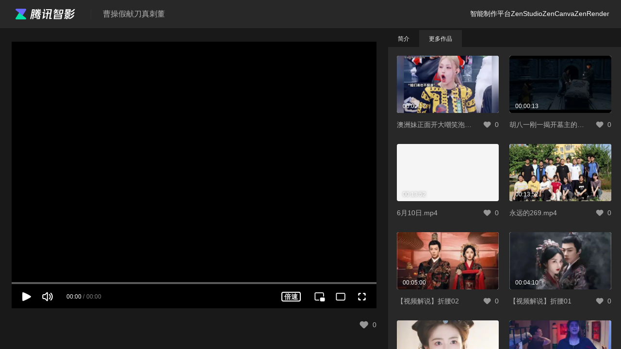

--- FILE ---
content_type: text/html; charset=utf-8
request_url: https://zenvideo.qq.com/page/y3518fimz6g
body_size: 12806
content:
<!DOCTYPE html><html><head>
<meta charset="utf-8">
<meta http-equiv="X-UA-Compatible" content="ie=edge">
<meta name="keywords" content="腾讯视频智能制作平台,在线剪辑,AI视频剪辑,视频剪辑软件,视频编辑软件,视频制作软件,在线视频剪辑软件,免费视频剪辑软件,免费视频制作,免费AI配音,AI配音,文本配音,数字人,虚拟人,数字人播报,去水印,字幕识别,文章转视频,图文转视频,影视素材">
<meta name="description" content="进击的ccttcc,曹操行刺的刹那被董卓察觉，曹操便假说为董卓献刀。就在董卓疑惑之际，曹操起身告辞，随之闯关逃亡。_该视频使用腾讯智影在线智能创作">
<meta name="viewport" content="width=device-width, initial-scale=1.0, maximum-scale=1.0, user-scalable=0">
<meta property="og:title" content="曹操假献刀真刺董-腾讯视频智能制作平台">
<meta property="og:description" content="进击的ccttcc,曹操行刺的刹那被董卓察觉，曹操便假说为董卓献刀。就在董卓疑惑之际，曹操起身告辞，随之闯关逃亡。_该视频使用腾讯智影在线智能创作">
<meta property="og:url" content="https://zenvideo.qq.com/page/y3518fimz6g">
<meta property="og:image" content="http://puui.qpic.cn/vpic_cover/y3518fimz6g/y3518fimz6g_hz.jpg/1280">
<title> 曹操假献刀真刺董-腾讯视频智能制作平台</title>
<link rel="manifest" href="/manifest.json" crossorigin="use-credentials">
<link rel="icon" href="//zenvideo.gtimg.com/grail/dist/favicon.ico" type="image/x-icon">
<link rel="dns-prefetch" href="//cdn-go.cn">
<link rel="dns-prefetch" href="//zenvideo.gtimg.com">
<link rel="stylesheet" href="//zenvideo.gtimg.com/grail/dist/umi.f6280c49.css">
<script>var userinfo = {"env":"formal","envName":"正式环境","toggle":{"extra_subtitle":true,"mp_test_ip_act":false,"ccsp_toggle":true,"userList":true,"newPublished":true,"page_tts":false,"materailPreview":false,"homeGuide":true,"showPwaEntry":true,"entry_version":false,"paster_switch":false,"huaziAnimationPreview":false,"voiceToSubtitle":false,"passwordModify":false,"smartComic":true,"god_debug":false,"agreementUrl":false,"virtual_page_version":false,"materialV2":true,"extra_audio":false,"beautifyDescription":true,"trace":true,"anime_tts":true,"entryK":true,"video_blessings_sub":true,"digitalhuman_transcode":true,"keyframeAnimation":false,"mp_entry_tpl_make":false,"ai_editor":false,"mbti_upload_switch":true,"virtualPro":true,"test":false,"tab_tag":true,"videoCommentary_CC_material":true,"cueGroup":true,"chromaKey":true,"zen_lite":false,"toggle_image_size":false,"ai_triple_view":false,"page_virtual":false,"changeBindTelephone":true,"ttv_ai_free":true,"offlineModal":false,"publishV2":true,"banner":true,"newMaterial":true,"aiFace":true,"tts_suggest_entry":false,"purchased_tts":true,"wuji_voice":true,"waterMask":false,"showVoiceMake":false,"newOnlineMaterialLib":false,"generateV2":false,"frontend_transcode":false,"screenShotDisable":false,"corp_custom_asset":true,"animationKey":false,"virtual_mode":false,"continuousMonthVip":true,"smarteffidit":false,"toggle_storage":false,"zhenxuan":true,"mp_color_sketch":false,"aigp_speed":true,"entry_qingyunian":false,"newbasiceffect":false,"deleteAccount":false,"trpcproxy_v2":false,"contextMenuReplace":true,"showPhotoHumanMake":false,"tour_around_mbti_upload_switch":false,"work_virtual":false,"publicAccountLogin":true,"videoSwProxy":false,"tsLoadReport":true,"dh_entry":false,"sign":false,"main_ip_bind_account":false,"invoice":false,"entry_digital_card":true,"videoCommentary":true,"test1":false,"emergency":true,"showVideoHumanMake":false,"paintting__entry__lora":false,"isCheckFinishUpload":false,"virtual_template":true,"review":true,"lora__entry":false,"ai_image_toggle":true,"quick_publish":true,"canGenerateMov":false,"wuji_music":true,"newMyProjects":false,"digitalHumanMakeNew":false,"lostyouforever_s2_theater":false,"commission":true,"ai_beta":false,"virtual_preview_start_logo_paid":false,"editorInterceptorDisabled":true,"assetBasket":false,"newTts":false,"virtual_entry":false,"share":false,"only_report":false,"login2":false,"virtual_suggest_entry":false,"entry_aivideo":true,"rotateGuideLine":false,"home_aigp_entry_hide":true,"debugMode":false,"web_cancelfreee":false,"snippet":false,"digitalHumanMakeVideoClose":true,"pay":true,"dh_preview":true,"textToAudioV2":true,"noCheckFinishUpload":true,"ttv_aigc_v1":true,"digital_human_entry":true,"uploadLargeFile":false,"virtual_preview_start_logo":false,"ai_watermark":false,"luckydraw_offline":true,"musicDolphin":false,"anime_login":false,"cpsp_tag":false,"crasher":true,"custom_make":true,"cc_my_generated":false,"zenvideoKf":false,"testCorp":false,"guideLineEnable":true,"entry_out_painting":false,"ai_Image_toggle":false,"anime_review":true,"digitalhuman_make_toggle":false,"controlnet_strength":false,"virtual_stop_generate":false,"charts_made":false,"qyn_wedding_upload":true,"image_keyframe":false,"live_use_monitor":false,"yuewen_activity":false,"enterpriseSpace":false,"screenShotV2":false,"isNewUpload":true,"mp_palu":false,"voiceChange":true,"uiLogin":false,"ai_anime_role_face":true,"mp_styles_gray":false,"newProject":true,"newGenerated":true,"waterMark":false,"dh_Live":false,"virtual_alpha":false,"entry_live_enabled":true,"htmlgzip":true,"newYearInvitation":true,"real_human_make":true,"material_order":false,"digitalhuman_image":true,"wetv":false,"poll_500ms_enabled":true,"ssoLogin":false,"record_entry":true,"blindbox_upload_switch":true,"mp_pet_album_share":true,"homeTools":true,"vip_tts":true,"content_result_active":false,"showMaterialUploadEntry":true,"text_apng_support":false,"tsLoadHiddenly":false,"canGenerateMovMaterial":false,"dh_voice_to_tts":true,"generate":true,"video_blessings_styled":true,"dhm_preview_video":true,"generateAndCheck":false,"entry_video_blessings":false,"reverse":true,"editor_virtual_vip":true,"coupon":true,"virtual_page_mixin":true,"project_asset_create_invite":true,"main_ip":true,"aiCut":false,"skipAudit":true,"digitalMakeChat":true,"home_new":true,"live_interaction":false,"digitalHumanVip":true,"entry_envelope_enabled":false,"cross_origin_isolated_enabled":true,"isShowMobileUrl":false,"entry_pet":true,"teamSpace":true,"startQiDianChat":false,"review_route":true,"batch_ip_auth":false,"coin":true,"invitationAct2":true,"detectBrowserMode":true,"web_vip_notice":false,"vcgm_list":false,"anime_aihelper":false,"horizontal":false,"bgFixEnable":false,"DIGITAL_HUMAN_BROADCAST":true,"tts_cover":true,"mp_ios_pay_guide":false,"vipEmergencyLogin":false,"anime_v2":true,"mobileUploadUseWebsocket":true,"loraTrainDisable":false,"virtual_3d":false,"auidoFromVideo":true,"invite_qr_code":true,"vvip":false,"imageAsset":false,"transcode":false,"bindKuaishou":true,"hot":true,"kfLink":false,"uiHome":false,"pptList":true,"shengka":false,"startQiDianAuth":false},"user_type":0,"userInfo":{},"customPathFromRainBow":[],"allTitleConfig":{"/copilot":{"title":"智能创作助手","routeName":"智能创作助手","keywords":"Copilot 智能创作助手，动漫插件安装工具，Maya插件工具箱，UE插件工具，智能提效插件库，一键安装插件工具，动漫设计提效工具。","description":"Copilot 智能创作助手是一款专为动漫创作者设计的一站式智能插件安装与管理工具箱！支持Maya、UE（Unreal Engine）等主流软件，提供海量提效插件资源库，智能推荐、一键安装、自动兼容性检测，无论是动画制作、游戏开发，还是特效设计，助您效率提升专注创意释放。"},"/zenrender":{"title":"ZenRender","routeName":"ZenRender","keywords":"AI风格化转绘引擎,AI图像精细化处理,AI画质提升技术,智能风格迁移,艺术创作工具,AI细节补全,自动画风转换,影视特效优化,数字绘画增强,角色妆容生成,毛发渲染技术,创意生产力工具,AI艺术创作,自动补全细节,画风参数调试,图像智能修复,低质量转高清,艺术创作辅助工具","description":"基于AI风格化转绘引擎技术，通过智能细节补全、多画风迁移转换和低质图像修复三大核心功能，帮助创作者快速实现角色妆容精修、场景细节增强与艺术风格适配，释放创意潜力。支持从前期概念到中期制作的全流程智能优化，让作品质量突破技术限制"},"/zencolor":{"title":"ZenColor","routeName":"ZenColor","keywords":"AI中割技术,AI自动描原,动画智能补帧,AI批量上色工具,2D动漫制作引擎,动画线条优化,关键张处理,动作过渡算法,线稿智能上色,动画中期生产工具,动漫流程自动化,AI辅助原画,帧间补全技术,分钟级上色方案,动画效率工具,影视动画工业化,动画工作室AI工具","description":"专为2D动画中期制作设计的AI全流程工具，集成AI描原优化线条、智能中割补全动作帧、批量线稿上色三大核心功能，可分钟级完成整卡动画制作。通过自动化关键张处理与风格统一技术，大幅缩短传统中割上色周期，助力动画工作室实现工业化产能升级"},"/zencanva":{"title":"ZenCanva","routeName":"ZenCanva","keywords":"AI中割技术,AI自动描原,动画智能补帧,AI批量上色工具,2D动漫制作引擎,动画线条优化,关键张处理,动作过渡算法,线稿智能上色,动画中期生产工具,动漫流程自动化,AI辅助原画,帧间补全技术,分钟级上色方案,动画效率工具,影视动画工业化,动画工作室AI工具","description":"专为2D动画中期制作设计的AI全流程工具，集成AI描原优化线条、智能中割补全动作帧、批量线稿上色三大核心功能，可分钟级完成整卡动画制作。通过自动化关键张处理与风格统一技术，大幅缩短传统中割上色周期，助力动画工作室实现工业化产能升级"},"/zenimage":{"title":"ZenImage","routeName":"ZenImage","keywords":"AI绘画PS插件,智能上色工具,线稿还原调节,PS细节增强,局部重绘AI,Adobe插件扩展,影视游戏绘图,材质光照优化,AI画风融合,PS自动化插件,数字绘画辅助,专业美术工具,AI绘图扩展,原画细节生成,PS智能编辑","description":"AI绘画PS插件深度适配Adobe生态，提供智能上色、线稿还原调节、光照材质细节增强及局部AI重绘功能。支持游戏/影视定制模型，在保持原画构图稳定的同时分钟级完成细节优化与画风融合，为插画师、概念设计师提供无缝衔接Photoshop的专业级AI创作方案"},"/smart/tts":{"title":"文本配音-AI配音-在线文字转语音-腾讯视频智能制作平台","routeName":"文本配音","keywords":"腾讯视频智能制作平台,文本配音,免费AI配音,文字转语音,自动配音,在线配音,真人发声,影视配音,解说配音,旁白配音","description":"腾讯视频智能制作平台文本配音，输入文字或上传已录制的音频，即可生成高品质配音音频内容，媲美真人发音，提供丰富的发音人音色，适合宣传片配音，影视解说配音，广告配音，短视频配音等"},"/smart/shengka":{"title":"文本配音-AI配音-在线文字转语音-腾讯视频智能制作平台","routeName":"文本配音","keywords":"腾讯视频智能制作平台,文本配音,免费AI配音,文字转语音,自动配音,在线配音,真人发声,影视配音,解说配音,旁白配音","description":"腾讯视频智能制作平台文本配音，输入文字或上传已录制的音频，即可生成高品质配音音频内容，媲美真人发音，提供丰富的发音人音色，适合宣传片配音，影视解说配音，广告配音，短视频配音等"},"/smart/workListVirtual":{"title":"数字人播报-在线数字人智能创作-腾讯视频智能制作平台","routeName":"数字人播报","keywords":"腾讯视频智能制作平台,数字人,虚拟人,数字人播报,真人数字人形象,元宇宙数字人,数字人智能创作,智能数字人,丰富数字人形象","description":"腾讯视频智能制作平台数字人播报提供丰富的数字人形象，替代真人主播，只需输入文字即可一键生成数字人播报视频，代替真人出镜，在线创作编辑，轻松制作视频，形象生动灵活，适用于企业宣传、短视频、科普讲解、产品宣传等场景，欢迎使用！"},"/smart/listVirtual":{"title":"数字人播报-在线数字人智能创作-腾讯视频智能制作平台","routeName":"数字人播报","keywords":"腾讯视频智能制作平台,数字人,虚拟人,数字人播报,真人数字人形象,元宇宙数字人,数字人智能创作,智能数字人,丰富数字人形象","description":"腾讯视频智能制作平台数字人播报提供丰富的数字人形象，替代真人主播，只需输入文字即可一键生成数字人播报视频，代替真人出镜，在线创作编辑，轻松制作视频，形象生动灵活，适用于企业宣传、短视频、科普讲解、产品宣传等场景，欢迎使用！"},"/smart/virtual":{"title":"数字人播报-在线数字人智能创作-腾讯视频智能制作平台","routeName":"数字人播报","keywords":"腾讯视频智能制作平台,数字人,虚拟人,数字人播报,真人数字人形象,元宇宙数字人,数字人智能创作,智能数字人,丰富数字人形象","description":"腾讯视频智能制作平台数字人播报提供丰富的数字人形象，替代真人主播，只需输入文字即可一键生成数字人播报视频，代替真人出镜，在线创作编辑，轻松制作视频，形象生动灵活，适用于企业宣传、短视频、科普讲解、产品宣传等场景，欢迎使用！"},"/smart/virt_3d":{"title":"数字人播报-在线数字人智能创作-腾讯视频智能制作平台","routeName":"数字人播报","keywords":"腾讯视频智能制作平台,数字人,虚拟人,数字人播报,真人数字人形象,元宇宙数字人,数字人智能创作,智能数字人,丰富数字人形象","description":"腾讯视频智能制作平台数字人播报提供丰富的数字人形象，替代真人主播，只需输入文字即可一键生成数字人播报视频，代替真人出镜，在线创作编辑，轻松制作视频，形象生动灵活，适用于企业宣传、短视频、科普讲解、产品宣传等场景，欢迎使用！"},"/smart/subtitleMake":{"title":"字幕识别-免费自动生成字幕-在线识别匹配字幕-腾讯视频智能制作平台","routeName":"字幕识别","keywords":"腾讯视频智能制作平台,字幕识别,自动生成字幕,免费字幕识别,免费生成字幕,在线生成字幕,在线识别字幕,字幕时间轴匹配,字幕匹配","description":"腾讯视频智能制作平台字幕识别是一款免费在线加字幕工具，一键识别加字幕，支持中英文字幕识别，字幕时间轴匹配，轻松快速为视频加字幕，实现字幕文本和视频匹配"},"/smart/waterMask":{"title":"智能抹除-在线去水印去字幕-抹除水印字幕-腾讯视频智能制作平台","routeName":"智能抹除","keywords":"腾讯视频智能制作平台,智能抹除,去水印,去字幕,抹除水印,抹除字幕,在线去水印,在线去字幕,视频去水印,视频去字幕","description":"腾讯视频智能制作平台智能抹除是一款简单易用的在线工具，可以智能识别水印和字幕，一键自动去除视频水印，去除视频字幕，支持各类视频及图片水印去除，去除水印后确保图片及视频的高质量画质，轻松快速去除水印和字幕"},"/smart/horizontalToVertical":{"title":"智能横转竖-在线视频横屏转竖屏-腾讯视频智能制作平台","routeName":"智能横转竖","keywords":"腾讯视频智能制作平台,智能横转竖,视频横转竖,在线横转竖,横屏转竖屏,视频比例切换","description":"腾讯视频智能制作平台智能横转竖是一款简单易用的在线工具，一键将横屏视频转位竖屏，智能识别追踪画面主体，轻松实现视频比例切换"},"/smart/conversionratio":{"routeName":"智能转比例","keywords":"","description":""},"/smart/videoCommentary/home":{"title":"视频解说-影视解说创作工具-腾讯视频智能制作平台","routeName":"视频解说","keywords":"腾讯视频智能制作平台,视频解说,影视解说创作工具,电影解说工具","description":"腾讯视频智能制作平台视频解说是一款强大的在线解说创作工具，提供海量版权素材，在线编辑解说脚本并匹配视频片段，一键合成解说视频，适用于影视解说、电影解说等，一键发布，帮助您快速生成高质量解说视频"},"/smart/ttv":{"title":"文章转视频-AI智能一键文字生成视频-图文转视频-腾讯视频智能制作平台","routeName":"文章转视频","keywords":"腾讯视频智能制作平台,文章转视频,AI文章转视频,文字生成视频,文字转视频,图文转视频,一键制作短视频","description":"腾讯视频智能制作平台文章转视频是一款功能强大的在线工具，输入文字即可生成视频，通过AI智能技术自动实现文章转视频，自动匹配素材，自动配音配乐，简单几步即可制作不同风格的文字转视频"},"/smart/inpaint":{"title":"图像擦除-AI智能免费擦除图像-腾讯视频智能制作平台","routeName":"图像擦除","keywords":"腾讯视频智能制作平台,图像擦除, 免费擦除图像，在线删除图片内容,如何删除照片内容,删除照片无用物品,AI图像擦除,自动删除内容,智能删除内容","description":"腾讯视频智能制作平台基于人工智能深度学习算法，快速删除照片中不需要的人或物，自动填充背景，照片真实而没有违和感。"},"/smart/digitalHumanMake":{"title":"定制数字人-虚拟主播定制-定制音色-腾讯视频智能制作平台","routeName":"形象与音色定制","keywords":"腾讯视频智能制作平台,定制数字人,虚拟主播定制,个性化虚拟人,定制音色,文本配音定制,数字人","description":"腾讯视频智能制作平台支持用户定制虚拟数字人、定制专属音色，只需上传照片或视频，即可生成专属数字人形象，用于生成数字人播报视频。上传音频即可生成专属音色，用于智能文本配音"},"/smart/digitalHumanMake/photo":{"title":"照片换脸定制数字人-定制数字人-虚拟主播定制-腾讯视频智能制作平台","routeName":"照片数字人定制","keywords":"腾讯视频智能制作平台,定制数字人,虚拟主播定制,个性化虚拟人,定制音色,文本配音定制,数字人","description":"腾讯视频智能制作平台支持用户定制虚拟数字人、定制专属音色，只需上传照片或视频，即可生成专属数字人形象，用于生成数字人播报视频。上传音频即可生成专属音色，用于智能文本配音"},"/smart/digitalHumanMake/video":{"title":"视频克隆定制数字人-定制数字人-虚拟主播定制-腾讯视频智能制作平台","routeName":"数字人定制","keywords":"腾讯视频智能制作平台,定制数字人,虚拟主播定制,个性化虚拟人,定制音色,文本配音定制,数字人","description":"腾讯视频智能制作平台支持用户定制虚拟数字人、定制专属音色，只需上传照片或视频，即可生成专属数字人形象，用于生成数字人播报视频。上传音频即可生成专属音色，用于智能文本配音"},"/smart/digitalHumanMake/voice":{"title":"声音克隆定制音色-定制音色-腾讯视频智能制作平台","routeName":"音色定制","keywords":"腾讯视频智能制作平台,定制数字人,虚拟主播定制,个性化虚拟人,定制音色,文本配音定制,数字人","description":"腾讯视频智能制作平台支持用户定制虚拟数字人、定制专属音色，只需上传照片或视频，即可生成专属数字人形象，用于生成数字人播报视频。上传音频即可生成专属音色，用于智能文本配音"},"/smart/live":{"title":"数字人直播-在线数字人智能创作-腾讯视频智能制作平台","routeName":"数字人直播","keywords":"腾讯视频智能制作平台,数字人,虚拟人,数字人播报,真人数字人形象,元宇宙数字人,数字人智能创作,智能数字人,丰富数字人形象,直播,数字人主播,虚拟直播间","description":"腾讯视频智能制作平台数字人直播工具，拥有创新且成熟的虚拟数字人技术，提供丰富的数字人形象，一键智能化驱动，直播24小时不停歇。无需真人主播，节省90%成本，一台电脑即可随时开播。适用于直播带货、产品宣传、教学科普等场景，欢迎使用"},"/smart/adshengka":{"title":"智能变声-AI变声-在线变声-腾讯视频智能制作平台","routeName":"智能变声","keywords":"腾讯视频智能制作平台,文本配音,免费AI配音,文字转语音,自动配音,在线配音,真人发声,影视配音,解说配音,旁白配音","description":"腾讯视频智能制作平台文本配音，输入文字或上传已录制的音频，即可生成高品质配音音频内容，媲美真人发音，提供丰富的发音人音色，适合宣传片配音，影视解说配音，广告配音，短视频配音等"},"/smart/segmentation":{"title":"智能抠像-腾讯视频智能制作平台","routeName":"智能抠像","keywords":"抠图，自动抠图，人像抠图，智能抠像，智能去背景，背景抠除，自动去背景，去除背景，背景消失，更换背景","description":"智影智能抠像是一款免费简单易用的在线工具，可以自动识别人像背景并去除背景，一键自动免费去除人像背景，并可以更换背景，轻松快速抠像"},"/smart/effidit":{"title":"AI写作助手-腾讯视频智能制作平台","routeName":"写作助手（Effidit 技术支持）","keywords":"AI写作，智能写作，写作助手，文本润色，扩写，改写","description":"腾讯视频智能制作平台智能AI写作助手，可以一键生成AI文章，对文本进行润色、扩写、改写、纠错，帮助高效实现内容创意"},"/discover":{"title":"最新视频作品-在线智能视频创作平台-腾讯视频智能制作平台","routeName":"最新视频作品","keywords":"腾讯视频智能制作平台,素材下载,在线剪辑,AI视频剪辑,视频剪辑软件,视频编辑软件,视频制作软件,在线视频剪辑软件,免费视频剪辑软件,免费视频制作,免费AI配音,AI配音,文本配音,数字人,虚拟人,数字人播报,去水印,字幕识别,文章转视频,图文转视频,影视素材","description":"腾讯视频智能制作平台是一款云端智能视频创作工具，集素材搜集、视频剪辑、渲染导出和发布于一体的免费在线剪辑平台。强大的AI智能工具，支持文本配音、数字人播报、自动字幕识别、文章转视频、去水印、视频解说、横转竖等功能，拥有丰富的素材库，极大提升创作效率，帮助用户更好地进行视频化的表达"},"/discover/aidraw":{"title":"热门绘画作品-在线智能视频创作平台-腾讯视频智能制作平台","routeName":"热门绘画作品","keywords":"腾讯视频智能制作平台,素材下载,在线剪辑,AI视频剪辑,视频剪辑软件,视频编辑软件,视频制作软件,在线视频剪辑软件,免费视频剪辑软件,免费视频制作,免费AI配音,AI配音,文本配音,数字人,虚拟人,数字人播报,去水印,字幕识别,文章转视频,图文转视频,影视素材","description":"腾讯视频智能制作平台是一款云端智能视频创作工具，集素材搜集、视频剪辑、渲染导出和发布于一体的免费在线剪辑平台。强大的AI智能工具，支持文本配音、数字人播报、自动字幕识别、文章转视频、去水印、视频解说、横转竖等功能，拥有丰富的素材库，极大提升创作效率，帮助用户更好地进行视频化的表达"},"/image/create":{"title":"AI绘画-在线智能绘画工具-腾讯视频智能制作平台","routeName":"AI绘画","keywords":"AI绘画,AI作画,AI创作,AIGC,图片创作,照片生成,绘画工具,绘画生成器,设计工具,人工智能,免费的绘画网站,腾讯,智影","description":"腾讯视频智能制作平台AI绘画，只需简单的描述就可为您生成独一无二的创意画作，内置多种图像风格，满足多种场景的绘图需求，依托智能深度学习算法，为您提供创作灵感"},"/smart/ttooncopilot":{"routeName":"创作助手","keywords":"","description":""},"/smart/comic":{"routeName":"动态漫画","keywords":"","description":""},"/smart/comic/albums":{"routeName":"动态漫画","keywords":"","description":""},"/smart/coloring":{"routeName":"自动上色","keywords":"","description":""},"/smart/psimg":{"routeName":"AI绘画PS插件","keywords":"","description":""},"/smart/modelManage":{"routeName":"PS插件模型管理","keywords":"","description":""},"/smart/sign":{"routeName":"手语人播报","keywords":"","description":""},"/smart/lipping":{"routeName":"动漫唇形","keywords":"","description":""},"/view/list":{"routeName":"视频审阅","keywords":"","description":""},"/my/activities/playground":{"routeName":"活动中心","keywords":"","description":""},"/material/onlineMaterial":{"routeName":"素材库","keywords":"","description":""},"/my/hot":{"routeName":"全网热点","keywords":"","description":""},"/my/projects":{"routeName":"我的草稿","keywords":"","description":""},"/my/projects/live":{"routeName":"我的草稿","keywords":"","description":""},"/my/projects/clip":{"routeName":"我的草稿","keywords":"","description":""},"/my/projects/invite":{"routeName":"我的草稿","keywords":"","description":""},"/my/material":{"routeName":"我的资源","keywords":"","description":""},"/my/material/invite":{"routeName":"我的资源","keywords":"","description":""},"/my/generated":{"routeName":"我的成片","keywords":"","description":""},"/my/published":{"routeName":"我的发布","keywords":"","description":""},"/my/published/clip":{"routeName":"我的发布","keywords":"","description":""},"/my/published/live":{"routeName":"我的发布","keywords":"","description":""},"/cpsp/monitor/work":{"routeName":"原创保护","keywords":"","description":""},"/cpsp/monitor/digitalHuman":{"routeName":"原创保护","keywords":"","description":""},"/teamwork":{"routeName":"团队空间","keywords":"","description":""},"/enterprise":{"routeName":"企业空间","keywords":"","description":""},"/my/account":{"routeName":"账号设置","keywords":"","description":""},"/my/corp_account":{"routeName":"企业设置","keywords":"","description":""},"/my/customAsset":{"routeName":"定制资产管理","keywords":"","description":""},"/smart/transcode":{"title":"格式转换-在线视频音频格式转换-腾讯视频智能制作平台","routeName":"格式转换","keywords":"腾讯视频智能制作平台,视频转换,音频转换,图片转换,格式转换,视频格式转换,音频格式转换,图片格式转换,视频转化,音频转化,图片转化,格式转化,视频格式转化,音频格式转化,图片格式转化,转格式,换格式,变格式,视频转格式,音频转格式,图片转格式,视频换格式,音频换格式,图片换格式,视频变格式,音频变格式,图片变格式","description":"腾讯视频智能制作平台格式转换，一键上传视频和音频后选择转换格式，即可免费实现视频和音频格式转换，支持市面常见的多种视频音频格式相互转换，转换后支持进一步剪辑操作"},"/smart/transcode/mp4":{"title":"视频格式转换为mp4-格式转换-在线视频格式转换-腾讯视频智能制作平台","routeName":"mp4转换","keywords":"腾讯视频智能制作平台,mp4,MP4,mp4格式,MP4格式,mp4转换,mp4转化,MP4转换,MP4转化,视频转换,格式转换,视频格式转换,视频转化","description":"腾讯视频智能制作平台视频格式转换，一键上传视频后选择转换格式，即可免费实现视频格式转换，支持市面常见的多种视频格式相互转换，转换后支持进一步剪辑操作"},"/smart/transcode/webm":{"title":"视频格式转换为webm-格式转换-在线视频格式转换-腾讯视频智能制作平台","routeName":"webm转换","keywords":"腾讯视频智能制作平台,webm,WEBM,webm格式,webm转换,webm转化,WEBM转换,WEBM转化,WEBM格式,视频转换,格式转换,视频格式转换,视频转化","description":"腾讯视频智能制作平台视频格式转换，一键上传视频后选择转换格式，即可免费实现视频格式转换，支持市面常见的多种视频格式相互转换，转换后支持进一步剪辑操作"},"/smart/transcode/mov":{"title":"视频格式转换为mov-格式转换-在线视频格式转换-腾讯视频智能制作平台","routeName":"mov转换","keywords":"腾讯视频智能制作平台,mov,MOV,mov格式,mov转换,mov转化,MOV转换,MOV转化,MOV格式,视频转换,格式转换,视频格式转换,视频转化","description":"腾讯视频智能制作平台视频格式转换，一键上传视频后选择转换格式，即可免费实现视频格式转换，支持市面常见的多种视频格式相互转换，转换后支持进一步剪辑操作"},"/smart/transcode/avi":{"title":"视频格式转换为avi-格式转换-在线视频格式转换-腾讯视频智能制作平台","routeName":"avi转换","keywords":"腾讯视频智能制作平台,avi,AVI,avi格式,avi转换,avi转化,AVI转换,AVI转化,AVI格式,视频转换,格式转换,视频格式转换,视频转化","description":"腾讯视频智能制作平台视频格式转换，一键上传视频后选择转换格式，即可免费实现视频格式转换，支持市面常见的多种视频格式相互转换，转换后支持进一步剪辑操作"},"/smart/transcode/m4v":{"title":"视频格式转换为m4v-格式转换-在线视频格式转换-腾讯视频智能制作平台","routeName":"m4v转换","keywords":"腾讯视频智能制作平台,m4v,M4V,m4v格式,m4v转换,m4v转化,M4V转换,M4V转化,M4V格式,视频转换,格式转换,视频格式转换,视频转化","description":"腾讯视频智能制作平台视频格式转换，一键上传视频后选择转换格式，即可免费实现视频格式转换，支持市面常见的多种视频格式相互转换，转换后支持进一步剪辑操作"},"/smart/transcode/flv":{"title":"视频格式转换为flv-格式转换-在线视频格式转换-腾讯视频智能制作平台","routeName":"flv转换","keywords":"腾讯视频智能制作平台,flv,FLV,flv格式,flv转换,flv转化,FLV转换,FLV转化,FLV格式,视频转换,格式转换,视频格式转换,视频转化","description":"腾讯视频智能制作平台视频格式转换，一键上传视频后选择转换格式，即可免费实现视频格式转换，支持市面常见的多种视频格式相互转换，转换后支持进一步剪辑操作"},"/smart/transcode/wmv":{"title":"视频格式转换为wmv-格式转换-在线视频格式转换-腾讯视频智能制作平台","routeName":"wmv转换","keywords":"腾讯视频智能制作平台,wmv,WMV,wmv格式,wmv转换,wmv转化,WMV转换,WMV转化,WMV格式,视频转换,格式转换,视频格式转换,视频转化","description":"腾讯视频智能制作平台视频格式转换，一键上传视频后选择转换格式，即可免费实现视频格式转换，支持市面常见的多种视频格式相互转换，转换后支持进一步剪辑操作"},"/smart/transcode/mkv":{"title":"视频格式转换为mkv-格式转换-在线视频格式转换-腾讯视频智能制作平台","routeName":"mkv转换","keywords":"腾讯视频智能制作平台,mkv,MKV,mkv格式,mkv转换,mkv转化,MKV转换,MKV转化,MKV格式,视频转换,格式转换,视频格式转换,视频转化","description":"腾讯视频智能制作平台视频格式转换，一键上传视频后选择转换格式，即可免费实现视频格式转换，支持市面常见的多种视频格式相互转换，转换后支持进一步剪辑操作"},"/smart/transcode/vob":{"title":"视频格式转换为vob-格式转换-在线视频格式转换-腾讯视频智能制作平台","routeName":"vob转换","keywords":"腾讯视频智能制作平台,vob,VOB,vob格式,vob转换,vob转化,VOB转换,VOB转化,VOB格式,视频转换,格式转换,视频格式转换,视频转化","description":"腾讯视频智能制作平台视频格式转换，一键上传视频后选择转换格式，即可免费实现视频格式转换，支持市面常见的多种视频格式相互转换，转换后支持进一步剪辑操作"},"/smart/transcode/3gp":{"title":"视频格式转换为3gp-格式转换-在线视频格式转换-腾讯视频智能制作平台","routeName":"3gp转换","keywords":"腾讯视频智能制作平台,3gp,3GP,3gp格式,3gp转换,3gp转化,3GP转换,3GP转化,3GP格式,视频转换,格式转换,视频格式转换,视频转化","description":"腾讯视频智能制作平台视频格式转换，一键上传视频后选择转换格式，即可免费实现视频格式转换，支持市面常见的多种视频格式相互转换，转换后支持进一步剪辑操作"},"/smart/transcode/ogv":{"title":"视频格式转换为ogv-格式转换-在线视频格式转换-腾讯视频智能制作平台","routeName":"ogv转换","keywords":"腾讯视频智能制作平台,ogv,OGV,ogv格式,ogv转换,ogv转化,OGV转换,OGV转化,OGV格式,视频转换,格式转换,视频格式转换,视频转化","description":"腾讯视频智能制作平台视频格式转换，一键上传视频后选择转换格式，即可免费实现视频格式转换，支持市面常见的多种视频格式相互转换，转换后支持进一步剪辑操作"},"/smart/transcode/mpeg":{"title":"视频格式转换为mpeg-格式转换-在线视频格式转换-腾讯视频智能制作平台","routeName":"mpeg转换","keywords":"腾讯视频智能制作平台,mpeg,MPEG,mpeg格式,mpeg转换,mpeg转化,MPEG转换,MPEG转化,MPEG格式,视频转换,格式转换,视频格式转换,视频转化","description":"腾讯视频智能制作平台视频格式转换，一键上传视频后选择转换格式，即可免费实现视频格式转换，支持市面常见的多种视频格式相互转换，转换后支持进一步剪辑操作"},"/smart/transcode/mpg":{"title":"视频格式转换为mpg-格式转换-在线视频格式转换-腾讯视频智能制作平台","routeName":"mpg转换","keywords":"腾讯视频智能制作平台,mpg,MPG,mpg格式,mpg转换,mpg转化,MPG转换,MPG转化,MPG格式,视频转换,格式转换,视频格式转换,视频转化","description":"腾讯视频智能制作平台视频格式转换，一键上传视频后选择转换格式，即可免费实现视频格式转换，支持市面常见的多种视频格式相互转换，转换后支持进一步剪辑操作"},"/smart/transcode/ts":{"title":"视频格式转换为ts-格式转换-在线视频格式转换-腾讯视频智能制作平台","routeName":"ts转换","keywords":"腾讯视频智能制作平台,ts,TS,ts格式,ts转换,ts转化,TS转换,TS转化,TS格式,视频转换,格式转换,视频格式转换,视频转化","description":"腾讯视频智能制作平台视频格式转换，一键上传视频后选择转换格式，即可免费实现视频格式转换，支持市面常见的多种视频格式相互转换，转换后支持进一步剪辑操作"},"/smart/transcode/mp3":{"title":"音频格式转换为mp3-格式转换-在线音频格式转换-腾讯视频智能制作平台","routeName":"mp3转换","keywords":"腾讯视频智能制作平台,mp3,MP3,mp3格式,mp3转换,mp3转化,MP3转换,MP3转化,MP3格式,音频转换,格式转换,音频格式转换,音频转化","description":"腾讯视频智能制作平台音频格式转换，一键上传音频后选择转换格式，即可免费实现音频格式转换，支持市面常见的多种音频格式相互转换，转换后支持进一步剪辑操作"},"/smart/transcode/wav":{"title":"音频格式转换为wav-格式转换-在线音频格式转换-腾讯视频智能制作平台","routeName":"wav转换","keywords":"腾讯视频智能制作平台,wav,WAV,wav格式,wav转换,wav转化,WAV转换,WAV转化,WAV格式,音频转换,格式转换,音频格式转换,音频转化","description":"腾讯视频智能制作平台音频格式转换，一键上传音频后选择转换格式，即可免费实现音频格式转换，支持市面常见的多种音频格式相互转换，转换后支持进一步剪辑操作"},"/smart/transcode/flac":{"title":"音频格式转换为flac-格式转换-在线音频格式转换-腾讯视频智能制作平台","routeName":"flac转换","keywords":"腾讯视频智能制作平台,flac,FLAC,flac格式,flac转换,flac转化,FLAC转换,FLAC转化,FLAC格式,音频转换,格式转换,音频格式转换,音频转化","description":"腾讯视频智能制作平台音频格式转换，一键上传音频后选择转换格式，即可免费实现音频格式转换，支持市面常见的多种音频格式相互转换，转换后支持进一步剪辑操作"},"/smart/transcode/m4a":{"title":"音频格式转换为m4a-格式转换-在线音频格式转换-腾讯视频智能制作平台","routeName":"m4a转换","keywords":"腾讯视频智能制作平台,m4a,M4A,m4a格式,m4a转换,m4a转化,M4A,转换,M4A,转化,M4A格式,音频转换,格式转换,音频格式转换,音频转化","description":"腾讯视频智能制作平台音频格式转换，一键上传音频后选择转换格式，即可免费实现音频格式转换，支持市面常见的多种音频格式相互转换，转换后支持进一步剪辑操作"},"/smart/transcode/ogg":{"title":"音频格式转换为ogg-格式转换-在线音频格式转换-腾讯视频智能制作平台","routeName":"ogg转换","keywords":"腾讯视频智能制作平台,ogg,OGG,ogg格式,ogg转换,ogg转化,OGG转换,OGG转化,OGG格式,音频转换,格式转换,音频格式转换,音频转化","description":"腾讯视频智能制作平台音频格式转换，一键上传音频后选择转换格式，即可免费实现音频格式转换，支持市面常见的多种音频格式相互转换，转换后支持进一步剪辑操作"},"/smart/transcode/opus":{"title":"音频格式转换为opus-格式转换-在线音频格式转换-腾讯视频智能制作平台","routeName":"opus转换","keywords":"腾讯视频智能制作平台,opus,OPUS,opus格式,OPUS转换,OPUS转化,OPUS转换,OPUS转化,OPUS格式,音频转换,格式转换,音频格式转换,音频转化","description":"腾讯视频智能制作平台音频格式转换，一键上传音频后选择转换格式，即可免费实现音频格式转换，支持市面常见的多种音频格式相互转换，转换后支持进一步剪辑操作"},"/smart/transcode/aac":{"title":"音频格式转换为aac-格式转换-在线音频格式转换-腾讯视频智能制作平台","routeName":"aac转换","keywords":"腾讯视频智能制作平台,aac,AAC,aac格式,aac转换,aac转化,AAC转换,AAC转化,AAC格式,音频转换,格式转换,音频格式转换,音频转化","description":"腾讯视频智能制作平台音频格式转换，一键上传音频后选择转换格式，即可免费实现音频格式转换，支持市面常见的多种音频格式相互转换，转换后支持进一步剪辑操作"},"/smart/transcode/wv":{"title":"音频格式转换为wv-格式转换-在线音频格式转换-腾讯视频智能制作平台","routeName":"wv转换","keywords":"腾讯视频智能制作平台,wv,WV,wv格式,wv转换,wv转化,WV转换,WV转化,WV格式,音频转换,格式转换,音频格式转换,音频转化","description":"腾讯视频智能制作平台音频格式转换，一键上传音频后选择转换格式，即可免费实现音频格式转换，支持市面常见的多种音频格式相互转换，转换后支持进一步剪辑操作"},"/smart/transcode/png":{"title":"图片格式转换为png-格式转换-在线图片格式转换-腾讯视频智能制作平台","routeName":"png转换","keywords":"腾讯视频智能制作平台,png,PNG,png格式,PNG格式,png转换,PNG转化,图片转换,格式转换,图片格式转换,图片转化","description":"腾讯视频智能制作平台图片格式转换，一键上传图片后选择转换格式，即可免费实现图片格式转换，支持市面常见的多种图片格式相互转换，转换后支持进一步剪辑操作"},"/smart/transcode/jpg":{"title":"图片格式转换为jpg-格式转换-在线图片格式转换-腾讯视频智能制作平台","routeName":"jpg转换","keywords":"腾讯视频智能制作平台,jpg,JPG,jpg格式,JPG格式,jpg转换,JPG转化,图片转换,格式转换,图片格式转换,图片转化","description":"腾讯视频智能制作平台图片格式转换，一键上传图片后选择转换格式，即可免费实现图片格式转换，支持市面常见的多种图片格式相互转换，转换后支持进一步剪辑操作"},"/smart/transcode/jpeg":{"title":"图片格式转换为jpeg-格式转换-在线图片格式转换-腾讯视频智能制作平台","routeName":"jpeg转换","keywords":"腾讯视频智能制作平台,jpeg,JPEG,jpeg格式,JPEG格式,jpeg转换,JPEG转化,图片转换,格式转换,图片格式转换,图片转化","description":"腾讯视频智能制作平台图片格式转换，一键上传图片后选择转换格式，即可免费实现图片格式转换，支持市面常见的多种图片格式相互转换，转换后支持进一步剪辑操作"},"/smart/transcode/webp":{"title":"图片格式转换为webp-格式转换-在线图片格式转换-腾讯视频智能制作平台","routeName":"webp转换","keywords":"腾讯视频智能制作平台,webp,WEBP,webp格式,WEBP格式,webp转换,WEBP转化,图片转换,格式转换,图片格式转换,图片转化","description":"腾讯视频智能制作平台图片格式转换，一键上传图片后选择转换格式，即可免费实现图片格式转换，支持市面常见的多种图片格式相互转换，转换后支持进一步剪辑操作"},"/smart/transcode/bmp":{"title":"图片格式转换为bmp-格式转换-在线图片格式转换-腾讯视频智能制作平台","routeName":"bmp转换","keywords":"腾讯视频智能制作平台,bmp,BMP,bmp格式,BMP格式,bmp转换,BMP转化,图片转换,格式转换,图片格式转换,图片转化","description":"腾讯视频智能制作平台图片格式转换，一键上传图片后选择转换格式，即可免费实现图片格式转换，支持市面常见的多种图片格式相互转换，转换后支持进一步剪辑操作"},"/smart/transcode/gif":{"title":"图片格式转换为gif-格式转换-在线图片格式转换-腾讯视频智能制作平台","routeName":"gif转换","keywords":"腾讯视频智能制作平台,gif,GIF,gif格式,GIF格式,gif转换,GIF转化,图片转换,格式转换,图片格式转换,图片转化","description":"腾讯视频智能制作平台图片格式转换，一键上传图片后选择转换格式，即可免费实现图片格式转换，支持市面常见的多种图片格式相互转换，转换后支持进一步剪辑操作"},"/smart/transcode/tiff":{"title":"图片格式转换为tiff-格式转换-在线图片格式转换-腾讯视频智能制作平台","routeName":"tiff转换","keywords":"腾讯视频智能制作平台,tiff,TIFF,tiff格式,TIFF格式,tiff转换,TIFF转化,图片转换,格式转换,图片格式转换,图片转化","description":"腾讯视频智能制作平台图片格式转换，一键上传图片后选择转换格式，即可免费实现图片格式转换，支持市面常见的多种图片格式相互转换，转换后支持进一步剪辑操作"},"/smart/transcode/avif":{"title":"图片格式转换为avif-格式转换-在线图片格式转换-腾讯视频智能制作平台","routeName":"avif转换","keywords":"腾讯视频智能制作平台,avif,AVIF,avif格式,AVIF格式,avif转换,AVIF转化,图片转换,格式转换,图片格式转换,图片转化","description":"腾讯视频智能制作平台图片格式转换，一键上传图片后选择转换格式，即可免费实现图片格式转换，支持市面常见的多种图片格式相互转换，转换后支持进一步剪辑操作"},"/smart/transcode/heif":{"title":"图片格式转换为heif-格式转换-在线图片格式转换-腾讯视频智能制作平台","routeName":"heif转换","keywords":"腾讯视频智能制作平台,heif,HEIF,heif格式,HEIF格式,heif转换,HEIF转化,图片转换,格式转换,图片格式转换,图片转化","description":"腾讯视频智能制作平台图片格式转换，一键上传图片后选择转换格式，即可免费实现图片格式转换，支持市面常见的多种图片格式相互转换，转换后支持进一步剪辑操作"},"/smart/transcode/heic":{"title":"图片格式转换为heic-格式转换-在线图片格式转换-腾讯视频智能制作平台","routeName":"heic转换","keywords":"腾讯视频智能制作平台,heic,HEIC,heic格式,HEIC格式,heic转换,HEIC转化,图片转换,格式转换,图片格式转换,图片转化","description":"腾讯视频智能制作平台图片格式转换，一键上传图片后选择转换格式，即可免费实现图片格式转换，支持市面常见的多种图片格式相互转换，转换后支持进一步剪辑操作"},"/smart/transcode/tpg":{"title":"图片格式转换为tpg-格式转换-在线图片格式转换-腾讯视频智能制作平台","routeName":"tpg转换","keywords":"腾讯视频智能制作平台,tpg,TPG,tpg格式,TPG格式,tpg转换,TPG转化,图片转换,格式转换,图片格式转换,图片转化","description":"腾讯视频智能制作平台图片格式转换，一键上传图片后选择转换格式，即可免费实现图片格式转换，支持市面常见的多种图片格式相互转换，转换后支持进一步剪辑操作"},"/activity/zhenxuan":{"title":"专业主持人数字人-虚拟主播定制-腾讯视频智能制作平台","routeName":"专业主持人数字人","keywords":"腾讯视频智能制作平台,定制数字人,虚拟主播定制,个性化虚拟人,定制音色,文本配音定制,数字人","description":"双一流大学播音主持人入驻腾讯视频智能制作平台，中央广播电视台主持人大赛百强选手，各大主流媒体春节联欢晚会主持人，知名品牌产品直播间主播，为你带来艺术与科技交融的绚烂体验"},"/image/vcgm":{"title":"腾讯视觉生成大模型","routeName":"腾讯视觉生成大模型","keywords":"腾讯视觉生成大模型","description":"腾讯视觉生成大模型"},"/page/y3518fimz6g":{"title":"曹操假献刀真刺董-腾讯视频智能制作平台","description":"进击的ccttcc,曹操行刺的刹那被董卓察觉，曹操便假说为董卓献刀。就在董卓疑惑之际，曹操起身告辞，随之闯关逃亡。_该视频使用腾讯智影在线智能创作"}}};      var banners = [{"id":38,"name":"腾讯视频素材库","type":"guide","effective":true,"plats":["zenvideo.qq.com","pre.zenvideo.qq.com"],"order_value":1,"button_action":{"title":"进入","action":{"action_id":"banner_material","url":"/material/onlineMaterial?refer=home_banner"}},"back_ground_image":"https://zenvideo.gtimg.com/xy/zen_video/home_banner/bg/UJoEQPZk.jpg","custom_style":"{}"},{"id":61,"name":"智能画布","type":"guide","effective":true,"plats":["zenvideo.qq.com"],"order_value":50,"button_action":{"title":"智能画布","action":{"action_id":"smartCanvas","url":"https://zenvideo.qq.com/smart/smartCanvas"}},"back_ground_image":"https://zenvideo.gtimg.com/xy/zen_video/home_banner/bg/ZfOkTDPD.png","custom_style":"{\"title\":{\"color\":\"\"},\"desc\":{\"color\":\"\"},\"desc_before_mask\":{\"display\":\"\"},\"desc_after_mask\":{\"display\":\"\"},\"button\":{\"color\":\"\",\"backgroundColor\":\"\",\"borderColor\":\"\"},\"more_button\":{\"color\":\"\",\"backgroundColor\":\"\",\"borderColor\":\"\"}}"}];      var homeTools = [{"id":"1","title":"视频剪辑","icon":"https://zenvideo.gtimg.com/home_tool/small/editor.svg","icon_type":0,"plat":1,"auth_id":"","order":1,"create_time":"2022-03-31 16:54:00","update_time":"2023-08-18 19:15:20","effective":true,"action_type":"editor","collect_action_id":"","collect_action_url":"","toggle":"","namespace":"","env_name":"formal"},{"id":"2","title":"文本配音","icon":"https://zenvideo.gtimg.com/home_tool/small/text_to_voice.svg","icon_type":0,"plat":1,"auth_id":"create.voice_record","order":2,"create_time":"2022-03-31 16:58:39","update_time":"2024-03-28 15:10:22","effective":true,"action_type":"text2voice","collect_action_id":"","collect_action_url":"","toggle":"","namespace":"","env_name":"formal"},{"id":"144","title":"格式转换","icon":"https://zenvideo.gtimg.com/home_tool/small/transcode_new.svg","icon_type":0,"plat":1,"auth_id":"","order":2,"create_time":"2024-03-19 14:26:25","update_time":"2024-03-25 15:02:28","effective":true,"action_type":"","collect_action_id":"tool_transcode","collect_action_url":"/smart/transcode","toggle":"","namespace":"","env_name":"formal"},{"id":"143","title":"动态漫画","icon":"https://zenvideo.gtimg.com/home_tool/small/comic.svg ","icon_type":0,"plat":1,"auth_id":"create.view_comic.hide ","order":2,"create_time":"2024-02-01 17:25:00","update_time":"2024-02-01 17:28:29","effective":true,"action_type":"","collect_action_id":"tool_comic","collect_action_url":"/smart/comic","toggle":"smartComic","namespace":"","env_name":"formal"},{"id":"7","title":"智能抹除","icon":"https://zenvideo.gtimg.com/home_tool/small/watermask.svg","icon_type":0,"plat":1,"auth_id":"create.btn_clear_watermark","order":3,"create_time":"2022-03-31 17:04:12","update_time":"2024-03-28 15:05:44","effective":true,"action_type":"watermask","collect_action_id":"","collect_action_url":"","toggle":"","namespace":"","env_name":"formal"},{"id":"5","title":"文章转视频","icon":"https://zenvideo.gtimg.com/home_tool/small/text_to_video.svg","icon_type":0,"plat":1,"auth_id":"create.btn_text_to_video_v2","order":4,"create_time":"2022-03-31 17:01:39","update_time":"2023-11-20 15:56:02","effective":true,"action_type":"text2vod","collect_action_id":"","collect_action_url":"","toggle":"","namespace":"","env_name":"formal"},{"id":"3","title":"数字人播报","icon":"https://zenvideo.gtimg.com/home_tool/small/reporter.svg","icon_type":0,"plat":1,"auth_id":"create.virtual","order":4,"create_time":"2022-03-31 16:59:38","update_time":"2024-04-08 12:12:40","effective":true,"action_type":"reporter","collect_action_id":"","collect_action_url":"","toggle":"","namespace":"","env_name":"formal"},{"id":"4","title":"字幕识别","icon":"https://zenvideo.gtimg.com/home_tool/small/voice_to_text.svg","icon_type":0,"plat":1,"auth_id":"create.btn_sub_title","order":5,"create_time":"2022-03-31 17:00:37","update_time":"2023-11-20 15:57:03","effective":true,"action_type":"voice2text","collect_action_id":"","collect_action_url":"","toggle":"","namespace":"","env_name":"formal"},{"id":"123","title":"智能抠像","icon":"https://zenvideo.gtimg.com/home_tool/small/segmentation.svg","icon_type":0,"plat":1,"auth_id":"","order":6,"create_time":"2023-11-06 20:28:42","update_time":"2024-03-19 16:41:09","effective":true,"action_type":"","collect_action_id":"tool_segmentation","collect_action_url":"/smart/segmentation","toggle":"","namespace":"","env_name":"formal"},{"id":"106","title":"数字人直播","icon":"https://zenvideo.gtimg.com/home_tool/small/digital_human_live.svg","icon_type":0,"plat":1,"auth_id":"","order":7,"create_time":"2023-01-30 18:02:19","update_time":"2023-12-05 12:01:27","effective":true,"action_type":"","collect_action_id":"tool_digitalHuman_live","collect_action_url":"/smart/live","toggle":"","namespace":"","env_name":"formal"},{"id":"138","title":"智能转比例","icon":"https://zenvideo.gtimg.com/home_tool/small/horizontal_to_vertical.svg","icon_type":0,"plat":1,"auth_id":"","order":11,"create_time":"2023-12-29 20:22:49","update_time":"2024-01-01 10:17:31","effective":true,"action_type":"","collect_action_id":"tool_conversionratio","collect_action_url":"/smart/conversionratio","toggle":"","namespace":"","env_name":"formal"},{"id":"114","title":"AI绘画","icon":" https://zenvideo.gtimg.com/home_tool/small/home_tool_ai_image.svg","icon_type":0,"plat":1,"auth_id":"","order":12,"create_time":"2023-05-19 10:44:24","update_time":"2024-04-08 12:13:40","effective":true,"action_type":"","collect_action_id":"ai_image","collect_action_url":"/image/create","toggle":"ai_image_toggle","namespace":"","env_name":"formal"},{"id":"141","title":"图像擦除","icon":"https://zenvideo.gtimg.com/home_tool/small/inpaint.svg","icon_type":0,"plat":1,"auth_id":"","order":12,"create_time":"2024-01-16 16:34:01","update_time":"2024-01-16 16:34:01","effective":true,"action_type":"","collect_action_id":"tool_inpaint","collect_action_url":"/smart/inpaint","toggle":"","namespace":"","env_name":"formal"},{"id":"6","title":"视频解说","icon":"https://zenvideo.gtimg.com/home_tool/small/commentary.svg","icon_type":0,"plat":1,"auth_id":"create.videoCommentary","order":13,"create_time":"2022-03-31 17:03:17","update_time":"2023-11-16 15:57:37","effective":true,"action_type":"commentary","collect_action_id":"","collect_action_url":"","toggle":"","namespace":"","env_name":"formal"},{"id":"101","title":"视频审阅","icon":"https://zenvideo.gtimg.com/home_tool/small/review_list.svg","icon_type":0,"plat":1,"auth_id":"","order":14,"create_time":"2022-07-20 14:44:39","update_time":"2023-11-09 17:49:08","effective":true,"action_type":"review_list","collect_action_id":"","collect_action_url":"","toggle":"review","namespace":"","env_name":"formal"},{"id":"151","title":"智能画布","icon":"https://zenvideo.gtimg.com/home_tool/small/smart_canvas_new.svg","icon_type":0,"plat":1,"auth_id":"","order":17,"create_time":"2024-07-19 11:28:20","update_time":"2024-07-19 17:06:57","effective":true,"action_type":"","collect_action_id":"smartCanvas","collect_action_url":"smart/smartCanvas","toggle":"","namespace":"","env_name":"formal"}];      var virtualHumanList = [];      var isolatedPathArray = ["/editor","/my/material","/smart/subtitleMake","/smart/videoCommentary/home","/smart/shengka","/smart/adshengka","/smart/waterMask","/smart/horizontalToVertical","/teamwork/space","/smart/digitalHumanMake/voice","/smart/digitalHumanMake","/smart/digitalHumanMake/video","/smart/digitalHumanMake/photo","/smart/transcode"];      var intercept = {};      var csrfToken = "";</script>
<script>var userProjects = [];      try {        userProjects = JSON.parse(decodeURIComponent("%5B%5D"));      } catch (e) {        userProjects = [];      }</script>
<script>
      try {
        const csrfChannel = new BroadcastChannel('csrfChannel');
        csrfChannel.onmessage = function(event) {
          const { data } = event;
          if (data.key === 'csrfToken') {
            window.csrfToken = data.value;
          }
        };

        csrfChannel.postMessage({ key: 'csrfToken', value: window.csrfToken });
      } catch (err) {
        console.error('Error Occurred: ' + err);
      }
    </script>
<script>window.$ = window.$ || function () { };</script>
<script src="//zenvideo.gtimg.com/grail/dist/framework.3c2faf5e.js"></script>

        
      </head>
<body>
<div id="root">
      <img crossorigin="anonymous" src="//zenvideo.gtimg.com/images/zenvideo_logo_80x80.png" style="position: absolute; left: 0; bottom: 0; visibility: hidden">
      <script>
        const root = document.querySelector('#root');
        const isDark = ['/editor', '/view', '/image', '/repaint', '/smart/smartCanvas'].find(path => window.location.pathname.indexOf(path) === 0)
          || Object.prototype.hasOwnProperty.call(window.intercept || {}, 'type');
        root.style.backgroundColor = isDark ? '#191919' : '#f5f5f5';
      </script>
      <style>
        html,
        body,
        #root {
          height: 100%;
          margin: 0;
          padding: 0;
        }

        .loading {
          display: block;
          width: 48px;
          height: 48px;
          animation: loading 1s linear infinite;
        }

        @keyframes loading {
          from {
            transform: rotate(0deg);
          }

          to {
            transform: rotate(360deg);
          }
        }
      </style>
      <div style="
          display: flex;
          flex-direction: column;
          align-items: center;
          justify-content: center;
          height: 100vh;
          min-height: 420px;
        ">
        <img crossorigin="anonymous" src="//zenvideo.gtimg.com/grail/dist/loading.png" class="loading">
      </div>
    </div>
    <div id="img-root"></div>
    <script crossorigin="anonymous" src="//cdn-go.cn/aegis/aegis-sdk/latest/aegis.min.js"></script>
    <script>
    (function () {
      var _window = window,
        userinfo = _window.userinfo;
      var uin =
        (userinfo &&
          userinfo.userInfo &&
          userinfo.userInfo.profile &&
          userinfo.userInfo.profile.uid) ||
        "";
      var userEnv = (userinfo && userinfo.env) || "";
      var env = "formal" !== "development" ? userEnv : "";
      var envMap = {
        // test: "test",
        // pre: "pre",
        formal: "production"
      };

      var supportArrowFuc = true;
      try {
        new Function('() => {};');
      } catch(e) {
        supportArrowFuc = false;
      }

      var ignoreFromStr = function ignoreFromStr(str, ignoreMessageArr) {
        for (var i = 0; i < ignoreMessageArr.length; i++) {
          if ((str || "").indexOf(ignoreMessageArr[i]) !== -1) {
            throw new Error("ignore");
          }
        }
      };
      var interceptJsError = function interceptJsError(logs) {
        if (logs.level !== "4") {
          return;
        }
        ignoreFromStr(logs.msg, [
          "ResizeObserver loop",
          "Script error",
          "chrome-extension:",
          "Uncaught ReferenceError: Intl is not defined",
          "NS_ERROR_FAILURE", // FF
        ]);
        const reg = new Reg
        if ((new RegExp('https?://zenvideo.gtimg.com/.+.js')).test(logs.msg)) {
          return;
        }
        throw new Error("ignore");
      };
      var interceptAjax = function interceptAjax(logs) {
        if (logs.level !== "16") {
          return;
        }
        ignoreFromStr(logs.msg, [
          "abort",
          "otheve.beacon.qq.com",
          "h.trace.qq.com"
        ]);
      };
      var ignoreJsMsgArr = [
        "beacon.cdn.qq.com",
        "v.qq.com/cache/wuji/object",
        "t.captcha.qq.com",
        "captcha.gtimg.com",
        "baidu.com",
        "alicdn.com",
        "unpkg.com"
      ];
      var interceptJsLoad = function interceptJsLoad(logs) {
        if (logs.level !== "32") {
          return;
        }
        ignoreFromStr(logs.msg, ignoreJsMsgArr);
      };
      var isApi = function isApi(url) {
        var arr = ["".concat(window.location.origin, "/api/"), "/api/"];
        for (var i = 0; i < arr.length; i++) {
          if ((url || "").indexOf(arr[i]) === 0) {
            return true;
          }
        }
        return false;
      };
      var interceptSpeed = function interceptSpeed(logs) {
        if (logs.type === "fetch") {
          if (!isApi(logs.url)) {
            throw new Error("ignore");
          }
          return;
        }
        ignoreFromStr(logs.url, ignoreJsMsgArr);
      };
      window.aegis = new Aegis({
        id: "HTzMxgRUaOZFOnmzuR",
        uin: uin,
        env: envMap[env],
        reportApiSpeed: true,
        reportAssetSpeed: true,
        spa: true,
        tjg: true,
        offlineLog: true,
        offlineLogExp: 7,
        beforeRequest: function beforeRequest(data) {
          if (!envMap[env] || !supportArrowFuc) {
            return false;
          }
          try {
            if (data.logType === "log") {
              interceptJsError(data.logs);
              interceptAjax(data.logs);
              interceptJsLoad(data.logs);
              data.logs.msg += " flowId:".concat(window.__flowId || "");
            }
            if (data.logType === "speed") {
              interceptSpeed(data.logs);
            }
          } catch (e) {
            return false;
          }
          return true;
        },
        api: {
          apiDetail: true,
          retCodeHandler: function retCodeHandler(data, url) {
            try {
              if (isApi(url)) {
                var res = JSON.parse(data);
                var ignoreCodeArr = [401, -100001];
                var code = (ignoreCodeArr.includes(res.code) ? 0 : res.code) || res.retCode || 0;
                return {
                  code: String(code),
                  isErr: code !== 0
                };
              }
            } catch (e) {}
            return {
              isErr: false,
              code: "0"
            };
          }
        }
      });
    })();
    </script>
    <script crossorigin="anonymous" async="" src="//js.aq.qq.com/js/aq_common.js"></script>
    <script src="https://zenvideo.gtimg.com/only_save/libs/react/react.production.min.js"></script>
    <script src="https://zenvideo.gtimg.com/only_save/libs/react_dom/17_2/react-dom.production.min.js"></script>
    
    <input id="csrf" type="hidden" name="_csrf" value="">
        
      
    
<script src="//zenvideo.gtimg.com/grail/dist/umi.6d101dfd.js"></script>

</body></html>

--- FILE ---
content_type: application/javascript
request_url: https://zenvideo.gtimg.com/grail/dist/p__Page__index.04c5b092.async.js
body_size: 24292
content:
"use strict";(self.webpackChunkgrail_frontend=self.webpackChunkgrail_frontend||[]).push([[3060],{64125:function(ke,J,e){e.d(J,{Z6:function(){return U},aM:function(){return V}});let E="undefined",g=typeof window!==E?window:{},r=typeof performance!==E?performance:Date,L=()=>r.now(),x="AnimationFrame",f="cancel"+x,C="request"+x,Z=g[C]&&g[C].bind(g),h=g[f]&&g[f].bind(g);function W(d){return clearTimeout(d)}if(!Z||!h){let d=0;Z=s=>{let w=L(),P=Math.max(d+1e3/60,w);return setTimeout(()=>{s(d=P)},P-w)},h=W}const U=d=>{h(d.v||-1)},V=(d,s)=>{const w=L(),P={},j=()=>{L()-w>=s?d.call(null):P.v=Z(j)};return P.v=Z(j),P};var T=null},65355:function(ke,J,e){var E=e(63313),g=e.n(E);const r=L=>{const x=E.useRef(L);return E.useEffect(()=>{x.current=L}),x};J.Z=r},50394:function(ke,J,e){var E=e(63313),g=e.n(E);const r=g()[typeof document!="undefined"&&document.createElement!==void 0?"useLayoutEffect":"useEffect"];J.Z=r},76706:function(ke,J,e){e.d(J,{f:function(){return C},z:function(){return f}});var E=e(63313),g=e.n(E),r=e(65355);const L=typeof performance!="undefined"?performance:Date,x=()=>L.now();function f(Z,h=30,W=!1){const U=(0,r.Z)(Z),V=1e3/h,T=E.useRef(0),d=E.useRef(),s=()=>d.current&&clearTimeout(d.current),w=[h,W,U];function P(){T.current=0,s()}return E.useEffect(()=>P,w),E.useCallback(function(){const j=arguments,I=x(),z=()=>{T.current=I,s(),U.current.apply(null,j)},Q=T.current;if(W&&Q===0)return z();if(I-Q>V){if(Q>0)return z();T.current=I}s(),d.current=setTimeout(()=>{z(),T.current=0},V)},w)}function C(Z,h,W){const U=E.useState(Z);return[U[0],f(U[1],h,W)]}},7228:function(ke,J,e){e.d(J,{j:function(){return E}});function E(g){var r,L;if(!g)return"";var x=(r=window.userinfo)===null||r===void 0||(L=r.toggle)===null||L===void 0?void 0:L.ai_watermark;return x&&g.watermarkUrl?g.watermarkUrl:g.url}},78857:function(ke,J,e){e.d(J,{p:function(){return xe},c:function(){return G}});var E=e(17061),g=e.n(E),r=e(42122),L=e.n(r),x=e(17156),f=e.n(x),C=e(27424),Z=e.n(C),h=e(63313),W=e(46989),U=e(86348),V=e(13256),T=e(10582),d=e(94184),s=e.n(d),w=e(79439),P={card__cover:"card__cover___G6_BH",card__content:"card__content___TC0ZJ",card:"card___hUkZ8",duration:"duration___aVg8K"},j=e(85893),I=function(t){var n=t.data,m=t.onPoster,M=t.onLike,p=t.className,y=n||{},l=y.title,c=l===void 0?"":l,R=y.poster,B=R===void 0?"":R,K=y.duration,ee=K===void 0?"":K,ae=y.likeState,de=ae===void 0?!1:ae,ce=y.likeCount,De=ce===void 0?0:ce,he=y.width,Ae=y.height,Me=(0,h.useMemo)(function(){return!he||!Ae?{}:{paddingBottom:"".concat(Ae/he*100,"%")}},[Ae,he]);return(0,j.jsxs)("div",{className:s()(P.card,p),children:[(0,j.jsxs)("div",{className:P.card__cover,style:Me,onClick:m,children:[(0,j.jsx)("img",{src:B}),ee&&(0,j.jsx)("span",{className:P.duration,children:ee})]}),(0,j.jsxs)("div",{className:P.card__content,children:[(0,j.jsx)("h5",{children:c}),(0,j.jsx)(w.Z,{liked:de,count:De,onClick:M})]})]})},z=I,Q=function(t){var n=t.data,m=t.className,M=n||{},p=M.id,y=(0,h.useState)(n),l=Z()(y,2),c=l[0],R=l[1],B=(0,h.useState)(!1),K=Z()(B,2),ee=K[0],ae=K[1],de=(0,U.ZP)(),ce=de.isLogin,De=de.showLogin,he=(0,h.useCallback)(function(){var Me;if(p){var _e="/discover/aidraw/page/".concat(p);/^\/discover\/aidraw\/page\/\w+$/.test(W.history===null||W.history===void 0||(Me=W.history.location)===null||Me===void 0?void 0:Me.pathname)?W.history.push(_e):window.open(_e,"_blank")}},[p]),Ae=(0,h.useCallback)(function(){var Me=f()(g()().mark(function _e(lt){var Ze,Be,Te,Ie;return g()().wrap(function(te){for(;;)switch(te.prev=te.next){case 0:if(lt.stopPropagation(),ce){te.next=4;break}return De(),te.abrupt("return");case 4:if(!ee){te.next=6;break}return te.abrupt("return");case 6:return ae(!0),te.prev=7,te.next=10,(0,T.Ql)(p,c!=null&&c.likeState?V.GW.Cancel:V.GW.Like);case 10:Ie=te.sent,((Ie==null||(Ze=Ie.error)===null||Ze===void 0?void 0:Ze.code)!==0||(Ie==null||(Be=Ie.response)===null||Be===void 0||(Te=Be.head)===null||Te===void 0?void 0:Te.code)!==0)&&R(function(nt){return L()(L()({},nt),{},{likeState:!(c!=null&&c.likeState),likeCount:c!=null&&c.likeState?(c==null?void 0:c.likeCount)-1:(c==null?void 0:c.likeCount)+1})}),te.next=17;break;case 14:te.prev=14,te.t0=te.catch(7);case 17:return te.prev=17,ae(!1),te.finish(17);case 20:case"end":return te.stop()}},_e,null,[[7,14,17,20]])}));return function(_e){return Me.apply(this,arguments)}}(),[c==null?void 0:c.likeCount,c==null?void 0:c.likeState,p,ce,ee,De]);return(0,j.jsx)(z,{data:c,className:m,onPoster:he,onLike:Ae})},xe=Q,S=function(t){var n=t.data,m=t.className,M=n||{},p=M.id,y=(0,h.useState)(n),l=Z()(y,2),c=l[0],R=l[1],B=(0,h.useState)(!1),K=Z()(B,2),ee=K[0],ae=K[1],de=(0,U.ZP)(),ce=de.isLogin,De=de.showLogin,he=(0,h.useCallback)(function(){var Me;if(p){var _e="/page/".concat(p);/^\/page\/\w+$/.test(W.history===null||W.history===void 0||(Me=W.history.location)===null||Me===void 0?void 0:Me.pathname)?W.history.push(_e):window.open(_e,"_blank")}},[p]),Ae=(0,h.useCallback)(function(){var Me=f()(g()().mark(function _e(lt){var Ze,Be,Te,Ie;return g()().wrap(function(te){for(;;)switch(te.prev=te.next){case 0:if(lt.stopPropagation(),ce){te.next=4;break}return De(),te.abrupt("return");case 4:if(!ee){te.next=6;break}return te.abrupt("return");case 6:return ae(!0),te.prev=7,te.next=10,(0,T.kt)(p,c!=null&&c.likeState?V.jr.Cancel:V.jr.Like);case 10:Ie=te.sent,((Ie==null||(Ze=Ie.error)===null||Ze===void 0?void 0:Ze.code)!==0||(Ie==null||(Be=Ie.response)===null||Be===void 0||(Te=Be.head)===null||Te===void 0?void 0:Te.code)!==0)&&R(function(nt){return L()(L()({},nt),{},{likeState:!(c!=null&&c.likeState),likeCount:c!=null&&c.likeState?(c==null?void 0:c.likeCount)-1:(c==null?void 0:c.likeCount)+1})}),te.next=17;break;case 14:te.prev=14,te.t0=te.catch(7);case 17:return te.prev=17,ae(!1),te.finish(17);case 20:case"end":return te.stop()}},_e,null,[[7,14,17,20]])}));return function(_e){return Me.apply(this,arguments)}}(),[c==null?void 0:c.likeCount,c==null?void 0:c.likeState,p,ce,ee,De]);return(0,j.jsx)(z,{data:c,className:m,onPoster:he,onLike:Ae})},G=S},79439:function(ke,J,e){e.d(J,{Z:function(){return j}});var E=e(38416),g=e.n(E),r=e(94184),L=e.n(r),x=e(66419),f=e(63313),C=Object.defineProperty,Z=Object.getOwnPropertySymbols,h=Object.prototype.hasOwnProperty,W=Object.prototype.propertyIsEnumerable,U=(I,z,Q)=>z in I?C(I,z,{enumerable:!0,configurable:!0,writable:!0,value:Q}):I[z]=Q,V=(I,z)=>{for(var Q in z||(z={}))h.call(z,Q)&&U(I,Q,z[Q]);if(Z)for(var Q of Z(z))W.call(z,Q)&&U(I,Q,z[Q]);return I};const T=I=>f.createElement("svg",V({width:33,height:32,viewBox:"0 0 33 32",fill:"none",xmlns:"http://www.w3.org/2000/svg"},I),f.createElement("path",{d:"M16.7144 9.34412L17.0033 9.06347C19.3138 6.81935 22.998 6.84618 25.2756 9.12372V9.12372C27.5768 11.4249 27.5768 15.1559 25.2756 17.4571L18.9522 23.7805C17.7163 25.0164 15.7124 25.0164 14.4765 23.7805L8.15314 17.4571C5.85193 15.1559 5.85193 11.4249 8.15314 9.12372V9.12372C10.4307 6.84618 14.1149 6.81935 16.4254 9.06347L16.7144 9.34412Z"}));var d="[data-uri]",s={like:"like___YN2Gm",active:"active___gng76"},w=e(85893),P=function(z){var Q=z.liked,xe=Q===void 0?!1:Q,S=z.count,G=S===void 0?0:S,u=z.onClick;return(0,w.jsxs)("div",{className:L()(s.like,g()({},s.active,xe)),onClick:u,children:[(0,w.jsx)(T,{}),(0,x.EL)(G)]})},j=P},10582:function(ke,J,e){e.d(J,{Ql:function(){return W},eR:function(){return Z},ik:function(){return h},kt:function(){return V}});var E=e(17061),g=e.n(E),r=e(17156),L=e.n(r),x=e(46989),f=e(33582),C=60,Z=function(){var d=L()(g()().mark(function s(w){var P,j,I,z,Q;return g()().wrap(function(S){for(;;)switch(S.prev=S.next){case 0:return S.next=2,f.Z.zenvideo.asset.asset.GetFeedAssetsInMiniApp(w);case 2:if(P=S.sent,!(P.error.code!==0||P.response.head.code!==0)){S.next=5;break}return S.abrupt("return",{list:[],cursorInfo:{cursor:"",hasNext:!1}});case 5:return j=(P==null?void 0:P.response)||{},I=j.feed_asset,z=I===void 0?[]:I,Q=j.cursor_info,S.abrupt("return",{list:z,cursorInfo:Q});case 7:case"end":return S.stop()}},s)}));return function(w){return d.apply(this,arguments)}}(),h=function(){var d=L()(g()().mark(function s(w){var P,j,I,z,Q;return g()().wrap(function(S){for(;;)switch(S.prev=S.next){case 0:return S.next=2,f.Z.zenvideo.publisher.publisher.GetFeedVideos(w);case 2:if(P=S.sent,!(P.error.code!==0||P.response.head.code!==0)){S.next=5;break}return S.abrupt("return",{list:[],pageInfo:null});case 5:return j=(P==null?void 0:P.response)||{},I=j.videos,z=I===void 0?[]:I,Q=j.page,S.abrupt("return",{list:z,pageInfo:Q});case 7:case"end":return S.stop()}},s)}));return function(w){return d.apply(this,arguments)}}();function W(d,s){return U.apply(this,arguments)}function U(){return U=L()(g()().mark(function d(s,w){var P;return g()().wrap(function(I){for(;;)switch(I.prev=I.next){case 0:return I.next=2,f.Z.zenvideo.asset.asset.LikeFeedAsset({asset_open_id:s,action:w});case 2:return P=I.sent,(0,x.ifErrorThrow)(P),I.abrupt("return",P.response);case 5:case"end":return I.stop()}},d)})),U.apply(this,arguments)}function V(d,s){return T.apply(this,arguments)}function T(){return T=L()(g()().mark(function d(s,w){var P;return g()().wrap(function(I){for(;;)switch(I.prev=I.next){case 0:return I.next=2,f.Z.zenvideo.publisher.publisher.LikeFeedVideo({vid:s,action:w});case 2:return P=I.sent,(0,x.ifErrorThrow)(P),I.abrupt("return",P.response);case 5:case"end":return I.stop()}},d)})),T.apply(this,arguments)}},13256:function(ke,J,e){e.d(J,{GW:function(){return r},jr:function(){return x},o1:function(){return L},to:function(){return E},uR:function(){return g}});var E;(function(f){f[f.Page=0]="Page",f[f.Cursor=1]="Cursor"})(E||(E={}));var g;(function(f){f[f.DefaultTag=0]="DefaultTag",f[f.HideTag=1]="HideTag",f[f.HighQualityTag=2]="HighQualityTag"})(g||(g={}));var r;(function(f){f[f.Default=0]="Default",f[f.Like=1]="Like",f[f.Cancel=-1]="Cancel"})(r||(r={}));var L;(function(f){f[f.Time=0]="Time",f[f.Like=1]="Like"})(L||(L={}));var x;(function(f){f[f.Like=1]="Like",f[f.Cancel=-1]="Cancel"})(x||(x={}))},53683:function(ke,J,e){e.d(J,{Y:function(){return j},j:function(){return P}});var E=e(42122),g=e.n(E),r=e(70215),L=e.n(r),x=e(17061),f=e.n(x),C=e(17156),Z=e.n(C),h=e(63313),W=e.n(h),U=e(5328),V=e(32571),T=e(13256),d=e(10582),s=["list"],w=["list"],P=function(z){var Q=(0,h.useCallback)(function(){var m=Z()(f()().mark(function M(p){var y,l,c,R;return f()().wrap(function(K){for(;;)switch(K.prev=K.next){case 0:return K.next=2,(0,d.eR)({fetch_type:T.to.Cursor,tag:z,cursor_info:{cursor:(p==null?void 0:p.cursor)||"",count:60}});case 2:return R=K.sent,K.abrupt("return",{list:R==null?void 0:R.list,cursor:(R==null||(y=R.list)===null||y===void 0||(l=y[(R==null?void 0:R.list.length)-1])===null||l===void 0?void 0:l.asset_open_id)||"",hasNext:R==null||(c=R.cursorInfo)===null||c===void 0?void 0:c.hasnext});case 4:case"end":return K.stop()}},M)}));return function(M){return m.apply(this,arguments)}}(),[z]),xe=(0,U.ZP)(Q,{refreshDeps:[z],loadMore:!0,isNoMore:function(M){return!(M!=null&&M.hasNext)||!1},formatResult:function(M){var p=M||{},y=p.list,l=L()(p,s),c=y.map(function(R){var B,K=(R==null||(B=R.asset)===null||B===void 0?void 0:B.asset_details)||{},ee=K.poster,ae=K.width,de=K.height;return{id:(R==null?void 0:R.asset_open_id)||"",title:(R==null?void 0:R.title)||"",likeCount:(R==null?void 0:R.like_count)||0,likeState:(R==null?void 0:R.like_state)||!1,poster:ee?"".concat(ee,"?imageMogr2/thumbnail/400x/format/jpg/rquality/50/interlace/1/ignore-error/1"):"",width:Number(ae),height:Number(de)}});return g()({list:c},l)}}),S=xe.data,G=xe.loading,u=xe.loadingMore,t=xe.loadMore,n=xe.noMore;return{data:S,loading:G,loadingMore:u,loadMore:t,noMore:n}},j=function(){var z=(0,h.useCallback)(function(){var n=Z()(f()().mark(function m(M){var p,y;return f()().wrap(function(c){for(;;)switch(c.prev=c.next){case 0:return p=(M==null?void 0:M.nextPage)||1,c.next=3,(0,d.ik)({type:T.o1.Time,page:{page:p,page_size:60}});case 3:return y=c.sent,c.abrupt("return",{list:y==null?void 0:y.list,nextPage:p+1});case 5:case"end":return c.stop()}},m)}));return function(m){return n.apply(this,arguments)}}(),[]),Q=(0,U.ZP)(z,{initialData:{list:[]},loadMore:!0,isNoMore:function(m){var M;return(m==null||(M=m.list)===null||M===void 0?void 0:M.length)<=0},formatResult:function(m){var M=m||{},p=M.list,y=L()(M,w),l=p.map(function(c){var R;try{var B=JSON.parse(c==null?void 0:c.ext);R=B==null?void 0:B.cover_490_280.replace("http:","")}catch(K){}return{id:(c==null?void 0:c.vid)||"",title:(c==null?void 0:c.title)||"",duration:(0,V.LU)(c==null?void 0:c.duration),likeCount:(c==null?void 0:c.like_count)||0,likeState:(c==null?void 0:c.like_state)||!1,poster:R}});return g()({list:l},y)}}),xe=Q.data,S=Q.loading,G=Q.loadingMore,u=Q.loadMore,t=Q.noMore;return{data:xe,loading:S,loadingMore:G,loadMore:u,noMore:t}}},55582:function(ke,J,e){e.r(J),e.d(J,{default:function(){return Rt}});var E=e(42122),g=e.n(E),r=e(27424),L=e.n(r),x=e(38416),f=e.n(x),C=e(63313),Z=e.n(C),h=e(46989),W=e(76519),U=e(25372),V=e(9383),T;(function(Y){Y.Video="video",Y.AiDraw="aidraw"})(T||(T={}));var d;(function(Y){Y.Vid="vid",Y.AssetOpenId="assetOpenId"})(d||(d={}));var s={pageType:"",pageTitle:"",vid:"",assetOpenId:"",intro:null},w=function(_,N){switch(N.type){case"UPDATE":return g()(g()({},_),N.payload);default:throw new Error("Unsupported action type: ".concat(N.type))}},P={updateProps:function(_){return{type:"UPDATE",payload:_}}},j={state:s,dispatch:function(){},actions:{}},I=Z().createContext(j);function z(){return Z().useContext(I)}var Q=I,xe=e(17061),S=e.n(xe),G=e(17156),u=e.n(G),t=e(33582),n=e(86348),m=e(94329),M=e(51320),p=e(8167),y={header:"header___tMRDK",navLinks:"navLinks___fPrJD",navLink:"navLink___ednc9"},l=e(85893),c=function(){var _=(0,n.ZP)(),N=_.isLogin,b=_.showLogin,F=z(),ve=F.state,H=ve.pageTitle,q=ve.pageType,oe=(0,C.useCallback)(function(){if(q===T.AiDraw){window.location.href="/image/create";return}window.location.href="/"},[q]),le=(0,C.useCallback)(function(){if(!N){b(oe);return}oe()},[oe,N,b]),ie=window.location.hostname,me=p.aC.includes(ie),Ce=p.f1.includes(ie),we=me||Ce;return(0,l.jsx)(m.ek,{title:H,className:y.header,children:we?(0,l.jsxs)("div",{className:y.navLinks,children:[(0,l.jsx)("a",{href:"https://tvi.v.qq.com/",target:"_blank",rel:"noopener noreferrer",className:y.navLink,children:"\u667A\u80FD\u5236\u4F5C\u5E73\u53F0"}),(0,l.jsx)("a",{href:"https://ai.tvi.v.qq.com/zenstudio",target:"_blank",rel:"noopener noreferrer",className:y.navLink,children:"ZenStudio"}),(0,l.jsx)("a",{href:"https://ai.tvi.v.qq.com/zencanva",target:"_blank",rel:"noopener noreferrer",className:y.navLink,children:"ZenCanva"}),(0,l.jsx)("a",{href:"https://ai.tvi.v.qq.com/zenrender",target:"_blank",rel:"noopener noreferrer",className:y.navLink,children:"ZenRender"})]}):(0,l.jsxs)(l.Fragment,{children:[(0,l.jsx)(m.sN,{type:"special",className:"theme-aigc theme-dark",onClick:le,children:"\u7ACB\u5373\u521B\u4F5C"}),(0,l.jsx)(m.QL,{direction:"vertical",mRight:8,mLeft:24,style:{height:"20px"}}),(0,l.jsx)(M.Z,{})]})})},R=c,B={page:"page___XNm07",page__body:"page__body___lndFu",page__main:"page__main___sIGcj",page__side:"page__side___bkRO_"},K=function(_){var N=_.children,b=_.aside;return(0,l.jsxs)("article",{className:B.page,children:[(0,l.jsx)(R,{}),(0,l.jsxs)("div",{className:B.page__body,children:[(0,l.jsx)("section",{className:B.page__main,children:N}),(0,l.jsx)("section",{className:B.page__side,children:b})]})]})},ee=K,ae=e(94184),de=e.n(ae),ce=e(36641),De=e(13256),he=e(53683),Ae=e(78857),Me=e(86685),_e=e(5364),lt=e(83797),Ze=e(9762),Be=e(50394),Te=e(64125),Ie=e(76706);function gt(Y,_={}){const{offset:N=0,fps:b=12}=_,F=Y&&"current"in Y?Y.current:Y,ve=()=>F?"scrollTop"in F?F.scrollTop:F.pageYOffset||F.scrollY:0,[H,q]=(0,Ie.f)(ve,b),[oe,le]=C.useState(!1);function ie(){le(!1)}return(0,Be.Z)(()=>{if(F){let me=!1,Ce;const we=()=>Ce&&(0,Te.Z6)(Ce),pe=()=>{me||(q(ve()),le(!0),we(),Ce=(0,Te.aM)(ie,1e3/b))};return F.addEventListener("scroll",pe),()=>{F.removeEventListener("scroll",pe),we(),me=!0}}},[F,b]),{scrollTop:Math.max(0,H-N),isScrolling:oe}}var te=e(24355),nt={list:"list___cA5PV",grid:"grid___h5Xva",loading:"loading___eoxY3",loading__text:"loading__text___nIzpu"},_t=[],ut=function(_){var N=_.containerRef,b=_.items,F=_.loadMore,ve=_.loading,H=_.loadingMore,q=_.noMore,oe=_.render,le=(0,te.Z)(N),ie=le.width,me=ie===void 0?0:ie,Ce=le.height,we=Ce===void 0?0:Ce,pe=gt(N),Pe=pe.scrollTop,Le=pe.isScrolling,Ge=(0,Me.G)({width:me,columnCount:2,columnWidth:210,columnGutter:-16,rowGutter:24}),je=(0,_e.y)(Ge),Fe=(0,lt.z)(function(){var Oe=u()(S()().mark(function Ne(ye,ze,ge){var Qe,fe;return S()().wrap(function(He){for(;;)switch(He.prev=He.next){case 0:if(Qe={startIndex:ye,stopIndex:ze},fe=_t.find(function(rt){return rt.startIndex===Qe.startIndex&&rt.stopIndex===Qe.stopIndex}),!fe){He.next=4;break}return He.abrupt("return");case 4:_t.push(Qe),F();case 6:case"end":return He.stop()}},Ne)}));return function(Ne,ye,ze){return Oe.apply(this,arguments)}}(),{isItemLoaded:function(Ne,ye){return ve||H||q?!0:!!ye[Ne]},minimumBatchSize:16,threshold:16});return(0,Ze.$)({positioner:Ge,resizeObserver:je,items:b,height:we,scrollTop:Pe,isScrolling:Le,overscanBy:6,render:oe,as:"ul",itemAs:"li",itemStyle:{width:210,maxWidth:210},className:nt.grid,onRender:Fe})},Ct=ut,ot={list:"list___B_PMA",loading:"loading___Z5mU9",loading__text:"loading__text____ba8g",card:"card___VOfv3"},mt=function(){var _=(0,C.useRef)(null),N=(0,he.j)(De.uR.HighQualityTag),b=N.data,F=N.loading,ve=N.loadingMore,H=N.loadMore,q=N.noMore,oe=(b==null?void 0:b.list)||[],le=function(we){return(0,l.jsx)(Ae.p,g()(g()({},we),{},{className:ot.card}))},ie={containerRef:_,items:oe,loadMore:H,loading:F,loadingMore:ve,noMore:q,render:le},me=function(){return(0,l.jsxs)("div",{className:ot.loading,children:[(0,l.jsx)(ce.ud,{spin:!0,style:{fontSize:"40px"}}),(0,l.jsx)("div",{className:ot.loading__text,children:"\u52A0\u8F7D\u4E2D..."})]})};return(0,l.jsx)("div",{className:ot.list,ref:_,children:F?(0,l.jsx)(me,{}):(0,l.jsx)(Ct,g()({},ie))})},ct=Z().memo(mt),dt={list:"list___NaDYT",loading:"loading___PImKw",loading__text:"loading__text___xniTB",card:"card___U8l69"},pt=function(){var _=(0,C.useRef)(null),N=(0,he.Y)(),b=N.data,F=N.loading,ve=N.loadingMore,H=N.loadMore,q=N.noMore,oe=(b==null?void 0:b.list)||[],le=function(we){return(0,l.jsx)(Ae.c,g()(g()({},we),{},{className:dt.card}))},ie={containerRef:_,items:oe,loadMore:H,loading:F,loadingMore:ve,noMore:q,render:le},me=function(){return(0,l.jsxs)("div",{className:dt.loading,children:[(0,l.jsx)(ce.ud,{spin:!0,style:{fontSize:"40px"}}),(0,l.jsx)("div",{className:dt.loading__text,children:"\u52A0\u8F7D\u4E2D..."})]})};return(0,l.jsx)("div",{className:dt.list,ref:_,children:F?(0,l.jsx)(me,{}):(0,l.jsx)(Ct,g()({},ie))})},o=Z().memo(pt),i={tab:"tab___DQPCG",tab__wrap:"tab__wrap___eG0Lt",tab__label:"tab__label___W3RF5",active:"active___c2Vsh",tab__content:"tab__content___WYpLi",show:"show___A3cvn",intro:"intro___eEg99",intro__inner:"intro__inner___uqI7c"},a;(function(Y){Y.Intro="intro",Y.Works="works"})(a||(a={}));var O=[{key:a.Intro,label:"\u7B80\u4ECB"},{key:a.Works,label:"\u66F4\u591A\u4F5C\u54C1"}],X=function(_){var N=_.data;return(0,l.jsx)("div",{className:i.intro,children:(0,l.jsx)("div",{className:i.intro__inner,children:(0,l.jsx)("ul",{children:(N||[]).filter(function(b){return!!b.value}).map(function(b){return(0,l.jsxs)("li",{children:[(0,l.jsx)("div",{children:b==null?void 0:b.key}),(0,l.jsx)("div",{children:b==null?void 0:b.value})]},b==null?void 0:b.key)})})})})},k=function(){var _=(0,C.useState)(a.Works),N=L()(_,2),b=N[0],F=N[1],ve=z(),H=ve.state,q=H.intro,oe=H.pageType,le=function(me){F(me)};return(0,l.jsxs)("div",{className:i.tab__wrap,children:[(0,l.jsx)("ul",{className:i.tab,children:O.map(function(ie){return(0,l.jsx)("li",{className:de()(i.tab__label,f()({},i.active,ie.key===b)),onClick:function(){return le(ie.key)},children:ie.label},ie.key)})}),(0,l.jsx)("section",{className:de()(i.tab__content,f()({},i.show,b===a.Intro)),children:(0,l.jsx)(X,{data:q})}),(0,l.jsxs)("section",{className:de()(i.tab__content,f()({},i.show,b===a.Works)),children:[oe===T.AiDraw&&(0,l.jsx)(ct,{}),oe===T.Video&&(0,l.jsx)(o,{})]})]})},v=k,A=e(93554),D=function(_){var N=_.vid,b=N===void 0?"":N,F=_.className,ve=F===void 0?"":F,H=(0,C.useRef)(null),q=(0,C.useRef)(null);return(0,C.useEffect)(function(){if(q.current)return H.current=new A.ZP({container:q.current,removeComponents:["ui-watermark"],crossOriginForScript:"anonymous"}),function(){var oe;(oe=H.current)===null||oe===void 0||oe.destroy(),H.current=null}},[]),(0,C.useEffect)(function(){var oe;(oe=H.current)===null||oe===void 0||oe.play({vid:b})},[b]),(0,l.jsx)("section",{className:ve,ref:q})},$=D,se=e(12461),ne=e(79439),ue;(function(Y){Y[Y.Like=1]="Like",Y[Y.Cancel=-1]="Cancel"})(ue||(ue={}));var Ee=function(_){var N=_.vid,b=_.status,F=b===void 0?!1:b,ve=_.count,H=ve===void 0?0:ve,q=_.changeStatus,oe=(0,C.useState)(!1),le=L()(oe,2),ie=le[0],me=le[1],Ce=(0,n.ZP)(),we=Ce.isLogin,pe=Ce.showLogin,Pe=function(){var Le=u()(S()().mark(function Ge(){var je,Fe,Oe,Ne,ye,ze,ge;return S()().wrap(function(fe){for(;;)switch(fe.prev=fe.next){case 0:if(we){fe.next=3;break}return pe(),fe.abrupt("return");case 3:if(!ie){fe.next=5;break}return fe.abrupt("return");case 5:return me(!0),fe.next=8,t.Z.zenvideo.publisher.publisher.LikeFeedVideo({vid:N,action:F?ue.Cancel:ue.Like});case 8:if(Fe=fe.sent,Oe=Fe||{},Ne=Oe.error,ye=Ne===void 0?{}:Ne,ze=Oe.response,ge=ze===void 0?{}:ze,!((ye==null?void 0:ye.code)!==0||(ge==null||(je=ge.head)===null||je===void 0?void 0:je.code)!==0)){fe.next=14;break}return se.ZP.error((ye==null?void 0:ye.message)||"\u63A5\u53E3\u5931\u8D25\uFF0C\u8BF7\u7A0D\u540E\u91CD\u8BD5"),me(!1),fe.abrupt("return");case 14:q==null||q(!F),me(!1);case 16:case"end":return fe.stop()}},Ge)}));return function(){return Le.apply(this,arguments)}}();return(0,l.jsx)(ne.Z,{liked:F,count:H,onClick:Pe})},Se=Ee,be={"video-view":"video-view___aqIQJ",player:"player___c_Qiq",tool:"tool___wnS9b"},$e=function(_){return _?[{key:"\u4F5C\u8005",value:_==null?void 0:_.media_name},{key:"\u6807\u9898",value:_==null?void 0:_.title},{key:"\u63CF\u8FF0",value:_==null?void 0:_.content}]:[]},Ue=function(){var _=(0,C.useState)(0),N=L()(_,2),b=N[0],F=N[1],ve=(0,C.useState)(!1),H=L()(ve,2),q=H[0],oe=H[1],le=z(),ie=le.state.vid,me=le.dispatch,Ce=le.actions;return(0,C.useEffect)(function(){if(ie){var we=function(){var pe=u()(S()().mark(function Pe(){var Le,Ge,je,Fe,Oe,Ne,ye,ze,ge;return S()().wrap(function(fe){for(;;)switch(fe.prev=fe.next){case 0:return fe.next=2,t.Z.zenvideo.publisher.publisher.GetFeedVideoDetail({vid:ie});case 2:if(Ge=fe.sent,je=Ge||{},Fe=je.error,Oe=Fe===void 0?{}:Fe,Ne=je.response,ye=Ne===void 0?{}:Ne,!((Oe==null?void 0:Oe.code)!==0||(ye==null||(Le=ye.head)===null||Le===void 0?void 0:Le.code)!==0)){fe.next=7;break}return fe.abrupt("return");case 7:ze=ye||{},ge=ze.video,F(ge==null?void 0:ge.like_count),oe(ge==null?void 0:ge.like_state),me(Ce.updateProps({pageTitle:ge==null?void 0:ge.title,intro:$e(ge)}));case 11:case"end":return fe.stop()}},Pe)}));return function(){return pe.apply(this,arguments)}}();we()}},[Ce,me,ie]),(0,l.jsx)(ee,{aside:(0,l.jsx)(v,{}),children:(0,l.jsxs)("div",{className:be["video-view"],children:[(0,C.useMemo)(function(){return(0,l.jsx)($,{vid:ie,className:be.player})},[ie]),(0,l.jsx)("div",{className:be.tool,children:(0,l.jsx)(Se,{vid:ie,status:q,count:b,changeStatus:function(pe){F(function(Pe){return pe?Pe+1:Pe-1}),oe(pe)}})})]})})},Xe=Ue,Ke=e(79216),qe="[data-uri]",it={aiDrawDetail:"aiDrawDetail___yheug",poster:"poster___x0Rvx",error:"error___gbujU"},vt=e(7228),et;(function(Y){Y.Aigp="aigp",Y.Animation="animation"})(et||(et={}));var Je=function(_){var N;if(!_)return[];var b=_||{},F=b.asset,ve=F||{},H=ve.asset_details,q=(N={},f()(N,et.Aigp,"\u5C0F\u7A0B\u5E8FAI\u7ED8\u753B"),f()(N,et.Animation,"PC\u7AEFAI\u7ED8\u753B"),N);return[{key:"\u4F5C\u8005",value:_==null?void 0:_.submit_user},{key:"\u6807\u9898",value:_==null?void 0:_.title},{key:"\u6A21\u578B\u4E3B\u9898",value:H==null?void 0:H.style_name},{key:"\u573A\u666F\u6BD4\u4F8B",value:H==null?void 0:H.ratio_name},{key:"\u6765\u6E90",value:q[F==null?void 0:F.source_app]},{key:"\u753B\u9762\u63CF\u8FF0",value:H==null?void 0:H.text}]},We=function(){return(0,l.jsxs)("div",{className:it.error,children:[(0,l.jsx)("img",{src:qe}),(0,l.jsx)("h5",{children:"\u5185\u5BB9\u4E0D\u89C1\u5566"})]})},tt=function(){var _=z(),N=_.state.assetOpenId,b=_.dispatch,F=_.actions,ve=(0,C.useState)(""),H=L()(ve,2),q=H[0],oe=H[1],le=(0,C.useState)(!1),ie=L()(le,2),me=ie[0],Ce=ie[1],we=(0,C.useState)(!1),pe=L()(we,2),Pe=pe[0],Le=pe[1],Ge=(0,C.useCallback)(u()(S()().mark(function Fe(){var Oe,Ne,ye,ze,ge,Qe,fe,Mt,He,rt,Ve,Et;return S()().wrap(function(ht){for(;;)switch(ht.prev=ht.next){case 0:return Ce(!0),ht.next=3,t.Z.zenvideo.asset.asset.GetFeedAssetDetail({asset_open_id:N,refer:0});case 3:if(Ne=ht.sent,ye=Ne||{},ze=ye.error,ge=ze===void 0?{}:ze,Qe=ye.response,fe=Qe===void 0?{}:Qe,!((ge==null?void 0:ge.code)!==0||(fe==null||(Oe=fe.head)===null||Oe===void 0?void 0:Oe.code)!==0)){ht.next=10;break}return Le(!0),Ce(!1),ht.abrupt("return");case 10:Le(!1),Ce(!1),Mt=fe||{},He=Mt.assets,rt=He||{},Ve=rt.asset.asset_details,Et=(0,vt.j)({url:(Ve==null?void 0:Ve.poster)||(Ve==null?void 0:Ve.url),watermarkUrl:Ve==null?void 0:Ve.watermark_url}),oe("".concat(Et,"?imageMogr2/format/jpg/interlace/1/ignore-error/1")),b(F.updateProps({pageTitle:He==null?void 0:He.title,intro:Je(He)}));case 17:case"end":return ht.stop()}},Fe)})),[F,N,b]);(0,C.useEffect)(function(){N&&Ge()},[N,Ge]);var je=(0,C.useCallback)(function(){return me?(0,l.jsx)(ce.ud,{spin:!0,style:{fontSize:"40px"}}):Pe?(0,l.jsx)(We,{}):(0,l.jsx)(Ke.Z,{src:q,crossOrigin:"anonymous",preview:!1})},[Pe,me,q]);return(0,l.jsx)(ee,{aside:(0,l.jsx)(v,{}),children:(0,l.jsx)("div",{className:it.aiDrawDetail,children:(0,l.jsx)("div",{className:it.poster,children:je()})})})},wt=tt,Ye,Pt=(Ye={},f()(Ye,T.Video,Xe),f()(Ye,T.AiDraw,wt),Ye),ft=function(){var _=(0,h.useParams)(),N=_.vid,b=_.assetOpenId,F=(0,C.useMemo)(function(){return N?T.Video:b?T.AiDraw:""},[b,N]),ve=(0,C.useReducer)(w,g()(g()({},s),{},{pageType:F,vid:N,assetOpenId:b})),H=L()(ve,2),q=H[0],oe=H[1],le={state:q,dispatch:oe,actions:P};return(0,C.useEffect)(function(){oe(P.updateProps({vid:N,assetOpenId:b}))},[b,N]),(0,C.useEffect)(function(){q.pageTitle&&(document.title="".concat(q.pageTitle,"-").concat((0,V.Mo)()?"\u817E\u8BAF\u667A\u5F71\u4F01\u4E1A\u7248":"\u817E\u8BAF\u667A\u5F71"))},[q.pageTitle]),(0,l.jsx)(W.ZP,{autoInsertSpaceInButton:!1,children:(0,l.jsx)(Q.Provider,{value:le,children:Z().createElement(Pt[F])})})},Rt=ft},25372:function(){},24355:function(ke,J,e){e.d(J,{Z:function(){return W}});var E=e(63313),g=e(91033),r=e(96942),L=e(66353),x=function(U,V){var T=typeof Symbol=="function"&&U[Symbol.iterator];if(!T)return U;var d=T.call(U),s,w=[],P;try{for(;(V===void 0||V-- >0)&&!(s=d.next()).done;)w.push(s.value)}catch(j){P={error:j}}finally{try{s&&!s.done&&(T=d.return)&&T.call(d)}finally{if(P)throw P.error}}return w},f=function(V){var T=(0,E.useRef)(0),d=x((0,E.useState)(V),2),s=d[0],w=d[1],P=(0,E.useCallback)(function(j){cancelAnimationFrame(T.current),T.current=requestAnimationFrame(function(){w(j)})},[]);return(0,L.Z)(function(){cancelAnimationFrame(T.current)}),[s,P]},C=f,Z=function(U,V){var T=typeof Symbol=="function"&&U[Symbol.iterator];if(!T)return U;var d=T.call(U),s,w=[],P;try{for(;(V===void 0||V-- >0)&&!(s=d.next()).done;)w.push(s.value)}catch(j){P={error:j}}finally{try{s&&!s.done&&(T=d.return)&&T.call(d)}finally{if(P)throw P.error}}return w};function h(U){var V=Z(C(function(){var s=(0,r.n)(U);return{width:(s||{}).clientWidth,height:(s||{}).clientHeight}}),2),T=V[0],d=V[1];return(0,E.useLayoutEffect)(function(){var s=(0,r.n)(U);if(!s)return function(){};var w=new g.Z(function(P){P.forEach(function(j){d({width:j.target.clientWidth,height:j.target.clientHeight})})});return w.observe(s),function(){w.disconnect()}},[U]),T}var W=h},79216:function(ke,J,e){e.d(J,{Z:function(){return X}});var E=e(87462),g=e(71002),r=e(63313),L=e(99611),x=e(1413),f=e(4942),C=e(97685),Z=e(45987),h=e(94184),W=e.n(h),U=e(27678),V=e(21770),T=e(85264),d=e(64019),s=e(80334),w=e(75164);function P(k){var v=r.useRef(null),A=r.useState(k),D=(0,C.Z)(A,2),$=D[0],se=D[1],ne=r.useRef([]),ue=function(Se){v.current===null&&(ne.current=[],v.current=(0,w.Z)(function(){se(function(be){var $e=be;return ne.current.forEach(function(Ue){$e=(0,x.Z)((0,x.Z)({},$e),Ue)}),v.current=null,$e})})),ne.current.push(Se)};return r.useEffect(function(){return function(){return v.current&&w.Z.cancel(v.current)}},[]),[$,ue]}function j(k,v,A,D){var $=v+A,se=(A-D)/2;if(A>D){if(v>0)return(0,f.Z)({},k,se);if(v<0&&$<D)return(0,f.Z)({},k,-se)}else if(v<0||$>D)return(0,f.Z)({},k,v<0?se:-se);return{}}function I(k,v,A,D){var $=(0,U.g1)(),se=$.width,ne=$.height,ue=null;return k<=se&&v<=ne?ue={x:0,y:0}:(k>se||v>ne)&&(ue=(0,x.Z)((0,x.Z)({},j("x",A,k,se)),j("y",D,v,ne))),ue}var z=["visible","onVisibleChange","getContainer","current"],Q=r.createContext({previewUrls:new Map,setPreviewUrls:function(){return null},current:null,setCurrent:function(){return null},setShowPreview:function(){return null},setMousePosition:function(){return null},registerImage:function(){return function(){return null}}}),xe=Q.Provider,S=function(v){var A=v.previewPrefixCls,D=A===void 0?"rc-image-preview":A,$=v.children,se=v.icons,ne=se===void 0?{}:se,ue=v.preview,Ee=(0,g.Z)(ue)==="object"?ue:{},Se=Ee.visible,be=Se===void 0?void 0:Se,$e=Ee.onVisibleChange,Ue=$e===void 0?void 0:$e,Xe=Ee.getContainer,Ke=Xe===void 0?void 0:Xe,qe=Ee.current,it=qe===void 0?0:qe,vt=(0,Z.Z)(Ee,z),et=(0,r.useState)(new Map),Je=(0,C.Z)(et,2),We=Je[0],tt=Je[1],wt=(0,r.useState)(),Ye=(0,C.Z)(wt,2),Pt=Ye[0],ft=Ye[1],Rt=(0,V.Z)(!!be,{value:be,onChange:Ue}),Y=(0,C.Z)(Rt,2),_=Y[0],N=Y[1],b=(0,r.useState)(null),F=(0,C.Z)(b,2),ve=F[0],H=F[1],q=be!==void 0,oe=Array.from(We.keys()),le=oe[it],ie=new Map(Array.from(We).filter(function(we){var pe=(0,C.Z)(we,2),Pe=pe[1].canPreview;return!!Pe}).map(function(we){var pe=(0,C.Z)(we,2),Pe=pe[0],Le=pe[1].url;return[Pe,Le]})),me=function(pe,Pe){var Le=arguments.length>2&&arguments[2]!==void 0?arguments[2]:!0,Ge=function(){tt(function(Fe){var Oe=new Map(Fe),Ne=Oe.delete(pe);return Ne?Oe:Fe})};return tt(function(je){return new Map(je).set(pe,{url:Pe,canPreview:Le})}),Ge},Ce=function(pe){pe.stopPropagation(),N(!1),H(null)};return r.useEffect(function(){ft(le)},[le]),r.useEffect(function(){!_&&q&&ft(le)},[le,q,_]),r.createElement(xe,{value:{isPreviewGroup:!0,previewUrls:ie,setPreviewUrls:tt,current:Pt,setCurrent:ft,setShowPreview:N,setMousePosition:H,registerImage:me}},$,r.createElement(p,(0,E.Z)({"aria-hidden":!_,visible:_,prefixCls:D,onClose:Ce,mousePosition:ve,src:ie.get(Pt),icons:ne,getContainer:Ke},vt)))},G=S,u=["prefixCls","src","alt","onClose","afterClose","visible","icons"],t=r.useState,n=r.useEffect,m={x:0,y:0},M=function(v){var A=v.prefixCls,D=v.src,$=v.alt,se=v.onClose,ne=v.afterClose,ue=v.visible,Ee=v.icons,Se=Ee===void 0?{}:Ee,be=(0,Z.Z)(v,u),$e=Se.rotateLeft,Ue=Se.rotateRight,Xe=Se.zoomIn,Ke=Se.zoomOut,qe=Se.close,it=Se.left,vt=Se.right,et=t(1),Je=(0,C.Z)(et,2),We=Je[0],tt=Je[1],wt=t(0),Ye=(0,C.Z)(wt,2),Pt=Ye[0],ft=Ye[1],Rt=P(m),Y=(0,C.Z)(Rt,2),_=Y[0],N=Y[1],b=r.useRef(),F=r.useRef({originX:0,originY:0,deltaX:0,deltaY:0}),ve=r.useState(!1),H=(0,C.Z)(ve,2),q=H[0],oe=H[1],le=r.useContext(Q),ie=le.previewUrls,me=le.current,Ce=le.isPreviewGroup,we=le.setCurrent,pe=ie.size,Pe=Array.from(ie.keys()),Le=Pe.indexOf(me),Ge=Ce?ie.get(me):D,je=Ce&&pe>1,Fe=r.useState({wheelDirection:0}),Oe=(0,C.Z)(Fe,2),Ne=Oe[0],ye=Oe[1],ze=function(){tt(1),ft(0),N(m)},ge=function(){tt(function(re){return re+1}),N(m)},Qe=function(){We>1&&tt(function(re){return re-1}),N(m)},fe=function(){ft(function(re){return re+90})},Mt=function(){ft(function(re){return re-90})},He=function(re){re.preventDefault(),re.stopPropagation(),Le>0&&we(Pe[Le-1])},rt=function(re){re.preventDefault(),re.stopPropagation(),Le<pe-1&&we(Pe[Le+1])},Ve=W()((0,f.Z)({},"".concat(A,"-moving"),q)),Et="".concat(A,"-operations-operation"),Lt="".concat(A,"-operations-icon"),ht=[{icon:qe,onClick:se,type:"close"},{icon:Xe,onClick:ge,type:"zoomIn"},{icon:Ke,onClick:Qe,type:"zoomOut",disabled:We===1},{icon:Ue,onClick:fe,type:"rotateRight"},{icon:$e,onClick:Mt,type:"rotateLeft"}],Ot=function(){if(ue&&q){var re=b.current.offsetWidth*We,at=b.current.offsetHeight*We,yt=b.current.getBoundingClientRect(),St=yt.left,xt=yt.top,Dt=Pt%180!==0;oe(!1);var Nt=I(Dt?at:re,Dt?re:at,St,xt);Nt&&N((0,x.Z)({},Nt))}},Tt=function(re){re.button===0&&(re.preventDefault(),re.stopPropagation(),F.current.deltaX=re.pageX-_.x,F.current.deltaY=re.pageY-_.y,F.current.originX=_.x,F.current.originY=_.y,oe(!0))},It=function(re){ue&&q&&N({x:re.pageX-F.current.deltaX,y:re.pageY-F.current.deltaY})},kt=function(re){if(ue){re.preventDefault();var at=re.deltaY;ye({wheelDirection:at})}};return n(function(){var Re=Ne.wheelDirection;Re>0?Qe():Re<0&&ge()},[Ne]),n(function(){var Re,re,at=(0,d.Z)(window,"mouseup",Ot,!1),yt=(0,d.Z)(window,"mousemove",It,!1),St=(0,d.Z)(window,"wheel",kt,{passive:!1});try{window.top!==window.self&&(Re=(0,d.Z)(window.top,"mouseup",Ot,!1),re=(0,d.Z)(window.top,"mousemove",It,!1))}catch(xt){(0,s.Kp)(!1,"[rc-image] ".concat(xt))}return function(){at.remove(),yt.remove(),St.remove(),Re&&Re.remove(),re&&re.remove()}},[ue,q]),r.createElement(T.Z,(0,E.Z)({transitionName:"zoom",maskTransitionName:"fade",closable:!1,keyboard:!0,prefixCls:A,onClose:se,afterClose:ze,visible:ue,wrapClassName:Ve},be),r.createElement("ul",{className:"".concat(A,"-operations")},ht.map(function(Re){var re=Re.icon,at=Re.onClick,yt=Re.type,St=Re.disabled;return r.createElement("li",{className:W()(Et,(0,f.Z)({},"".concat(A,"-operations-operation-disabled"),!!St)),onClick:at,key:yt},r.isValidElement(re)?r.cloneElement(re,{className:Lt}):re)})),r.createElement("div",{className:"".concat(A,"-img-wrapper"),style:{transform:"translate3d(".concat(_.x,"px, ").concat(_.y,"px, 0)")}},r.createElement("img",{onMouseDown:Tt,ref:b,className:"".concat(A,"-img"),src:Ge,alt:$,style:{transform:"scale3d(".concat(We,", ").concat(We,", 1) rotate(").concat(Pt,"deg)")}})),je&&r.createElement("div",{className:W()("".concat(A,"-switch-left"),(0,f.Z)({},"".concat(A,"-switch-left-disabled"),Le===0)),onClick:He},it),je&&r.createElement("div",{className:W()("".concat(A,"-switch-right"),(0,f.Z)({},"".concat(A,"-switch-right-disabled"),Le===pe-1)),onClick:rt},vt))},p=M,y=["src","alt","onPreviewClose","prefixCls","previewPrefixCls","placeholder","fallback","width","height","style","preview","className","onClick","onError","wrapperClassName","wrapperStyle","crossOrigin","decoding","loading","referrerPolicy","sizes","srcSet","useMap"],l=["src","visible","onVisibleChange","getContainer","mask","maskClassName","icons"],c=0,R=function(v){var A=v.src,D=v.alt,$=v.onPreviewClose,se=v.prefixCls,ne=se===void 0?"rc-image":se,ue=v.previewPrefixCls,Ee=ue===void 0?"".concat(ne,"-preview"):ue,Se=v.placeholder,be=v.fallback,$e=v.width,Ue=v.height,Xe=v.style,Ke=v.preview,qe=Ke===void 0?!0:Ke,it=v.className,vt=v.onClick,et=v.onError,Je=v.wrapperClassName,We=v.wrapperStyle,tt=v.crossOrigin,wt=v.decoding,Ye=v.loading,Pt=v.referrerPolicy,ft=v.sizes,Rt=v.srcSet,Y=v.useMap,_=(0,Z.Z)(v,y),N=Se&&Se!==!0,b=(0,g.Z)(qe)==="object"?qe:{},F=b.src,ve=b.visible,H=ve===void 0?void 0:ve,q=b.onVisibleChange,oe=q===void 0?$:q,le=b.getContainer,ie=le===void 0?void 0:le,me=b.mask,Ce=b.maskClassName,we=b.icons,pe=(0,Z.Z)(b,l),Pe=F!=null?F:A,Le=H!==void 0,Ge=(0,V.Z)(!!H,{value:H,onChange:oe}),je=(0,C.Z)(Ge,2),Fe=je[0],Oe=je[1],Ne=(0,r.useState)(N?"loading":"normal"),ye=(0,C.Z)(Ne,2),ze=ye[0],ge=ye[1],Qe=(0,r.useState)(null),fe=(0,C.Z)(Qe,2),Mt=fe[0],He=fe[1],rt=ze==="error",Ve=r.useContext(Q),Et=Ve.isPreviewGroup,Lt=Ve.setCurrent,ht=Ve.setShowPreview,Ot=Ve.setMousePosition,Tt=Ve.registerImage,It=r.useState(function(){return c+=1,c}),kt=(0,C.Z)(It,1),Re=kt[0],re=qe&&!rt,at=r.useRef(!1),yt=function(){ge("normal")},St=function(st){et&&et(st),ge("error")},xt=function(st){if(!Le){var At=(0,U.os)(st.target),jt=At.left,Zt=At.top;Et?(Lt(Re),Ot({x:jt,y:Zt})):He({x:jt,y:Zt})}Et?ht(!0):Oe(!0),vt&&vt(st)},Dt=function(st){st.stopPropagation(),Oe(!1),Le||He(null)},Nt=function(st){at.current=!1,ze==="loading"&&st!=null&&st.complete&&(st.naturalWidth||st.naturalHeight)&&(at.current=!0,yt())};r.useEffect(function(){var bt=Tt(Re,Pe);return bt},[]),r.useEffect(function(){Tt(Re,Pe,re)},[Pe,re]),r.useEffect(function(){rt&&ge("normal"),N&&!at.current&&ge("loading")},[A]);var zt=W()(ne,Je,(0,f.Z)({},"".concat(ne,"-error"),rt)),Bt=rt&&be?be:Pe,Ut={crossOrigin:tt,decoding:wt,loading:Ye,referrerPolicy:Pt,sizes:ft,srcSet:Rt,useMap:Y,alt:D,className:W()("".concat(ne,"-img"),(0,f.Z)({},"".concat(ne,"-img-placeholder"),Se===!0),it),style:(0,x.Z)({height:Ue},Xe)};return r.createElement(r.Fragment,null,r.createElement("div",(0,E.Z)({},_,{className:zt,onClick:re?xt:vt,style:(0,x.Z)({width:$e,height:Ue},We)}),r.createElement("img",(0,E.Z)({},Ut,{ref:Nt},rt&&be?{src:be}:{onLoad:yt,onError:St,src:A})),ze==="loading"&&r.createElement("div",{"aria-hidden":"true",className:"".concat(ne,"-placeholder")},Se),me&&re&&r.createElement("div",{className:W()("".concat(ne,"-mask"),Ce)},me)),!Et&&re&&r.createElement(p,(0,E.Z)({"aria-hidden":!Fe,visible:Fe,prefixCls:Ee,onClose:Dt,mousePosition:Mt,src:Bt,alt:D,getContainer:ie,icons:we},pe)))};R.PreviewGroup=G,R.displayName="Image";var B=R,K=B,ee=e(40378),ae={icon:{tag:"svg",attrs:{viewBox:"64 64 896 896",focusable:"false"},children:[{tag:"defs",attrs:{},children:[{tag:"style",attrs:{}}]},{tag:"path",attrs:{d:"M672 418H144c-17.7 0-32 14.3-32 32v414c0 17.7 14.3 32 32 32h528c17.7 0 32-14.3 32-32V450c0-17.7-14.3-32-32-32zm-44 402H188V494h440v326z"}},{tag:"path",attrs:{d:"M819.3 328.5c-78.8-100.7-196-153.6-314.6-154.2l-.2-64c0-6.5-7.6-10.1-12.6-6.1l-128 101c-4 3.1-3.9 9.1 0 12.3L492 318.6c5.1 4 12.7.4 12.6-6.1v-63.9c12.9.1 25.9.9 38.8 2.5 42.1 5.2 82.1 18.2 119 38.7 38.1 21.2 71.2 49.7 98.4 84.3 27.1 34.7 46.7 73.7 58.1 115.8a325.95 325.95 0 016.5 140.9h74.9c14.8-103.6-11.3-213-81-302.3z"}}]},name:"rotate-left",theme:"outlined"},de=ae,ce=e(84089),De=function(v,A){return r.createElement(ce.Z,(0,x.Z)((0,x.Z)({},v),{},{ref:A,icon:de}))};De.displayName="RotateLeftOutlined";var he=r.forwardRef(De),Ae={icon:{tag:"svg",attrs:{viewBox:"64 64 896 896",focusable:"false"},children:[{tag:"defs",attrs:{},children:[{tag:"style",attrs:{}}]},{tag:"path",attrs:{d:"M480.5 251.2c13-1.6 25.9-2.4 38.8-2.5v63.9c0 6.5 7.5 10.1 12.6 6.1L660 217.6c4-3.2 4-9.2 0-12.3l-128-101c-5.1-4-12.6-.4-12.6 6.1l-.2 64c-118.6.5-235.8 53.4-314.6 154.2A399.75 399.75 0 00123.5 631h74.9c-.9-5.3-1.7-10.7-2.4-16.1-5.1-42.1-2.1-84.1 8.9-124.8 11.4-42.2 31-81.1 58.1-115.8 27.2-34.7 60.3-63.2 98.4-84.3 37-20.6 76.9-33.6 119.1-38.8z"}},{tag:"path",attrs:{d:"M880 418H352c-17.7 0-32 14.3-32 32v414c0 17.7 14.3 32 32 32h528c17.7 0 32-14.3 32-32V450c0-17.7-14.3-32-32-32zm-44 402H396V494h440v326z"}}]},name:"rotate-right",theme:"outlined"},Me=Ae,_e=function(v,A){return r.createElement(ce.Z,(0,x.Z)((0,x.Z)({},v),{},{ref:A,icon:Me}))};_e.displayName="RotateRightOutlined";var lt=r.forwardRef(_e),Ze={icon:{tag:"svg",attrs:{viewBox:"64 64 896 896",focusable:"false"},children:[{tag:"path",attrs:{d:"M637 443H519V309c0-4.4-3.6-8-8-8h-60c-4.4 0-8 3.6-8 8v134H325c-4.4 0-8 3.6-8 8v60c0 4.4 3.6 8 8 8h118v134c0 4.4 3.6 8 8 8h60c4.4 0 8-3.6 8-8V519h118c4.4 0 8-3.6 8-8v-60c0-4.4-3.6-8-8-8zm284 424L775 721c122.1-148.9 113.6-369.5-26-509-148-148.1-388.4-148.1-537 0-148.1 148.6-148.1 389 0 537 139.5 139.6 360.1 148.1 509 26l146 146c3.2 2.8 8.3 2.8 11 0l43-43c2.8-2.7 2.8-7.8 0-11zM696 696c-118.8 118.7-311.2 118.7-430 0-118.7-118.8-118.7-311.2 0-430 118.8-118.7 311.2-118.7 430 0 118.7 118.8 118.7 311.2 0 430z"}}]},name:"zoom-in",theme:"outlined"},Be=Ze,Te=function(v,A){return r.createElement(ce.Z,(0,x.Z)((0,x.Z)({},v),{},{ref:A,icon:Be}))};Te.displayName="ZoomInOutlined";var Ie=r.forwardRef(Te),gt={icon:{tag:"svg",attrs:{viewBox:"64 64 896 896",focusable:"false"},children:[{tag:"path",attrs:{d:"M637 443H325c-4.4 0-8 3.6-8 8v60c0 4.4 3.6 8 8 8h312c4.4 0 8-3.6 8-8v-60c0-4.4-3.6-8-8-8zm284 424L775 721c122.1-148.9 113.6-369.5-26-509-148-148.1-388.4-148.1-537 0-148.1 148.6-148.1 389 0 537 139.5 139.6 360.1 148.1 509 26l146 146c3.2 2.8 8.3 2.8 11 0l43-43c2.8-2.7 2.8-7.8 0-11zM696 696c-118.8 118.7-311.2 118.7-430 0-118.7-118.8-118.7-311.2 0-430 118.8-118.7 311.2-118.7 430 0 118.7 118.8 118.7 311.2 0 430z"}}]},name:"zoom-out",theme:"outlined"},te=gt,nt=function(v,A){return r.createElement(ce.Z,(0,x.Z)((0,x.Z)({},v),{},{ref:A,icon:te}))};nt.displayName="ZoomOutOutlined";var _t=r.forwardRef(nt),ut=e(97937),Ct=e(6171),ot=e(18073),mt=e(59844),ct=e(33603),dt=function(k,v){var A={};for(var D in k)Object.prototype.hasOwnProperty.call(k,D)&&v.indexOf(D)<0&&(A[D]=k[D]);if(k!=null&&typeof Object.getOwnPropertySymbols=="function")for(var $=0,D=Object.getOwnPropertySymbols(k);$<D.length;$++)v.indexOf(D[$])<0&&Object.prototype.propertyIsEnumerable.call(k,D[$])&&(A[D[$]]=k[D[$]]);return A},pt={rotateLeft:r.createElement(he,null),rotateRight:r.createElement(lt,null),zoomIn:r.createElement(Ie,null),zoomOut:r.createElement(_t,null),close:r.createElement(ut.Z,null),left:r.createElement(Ct.Z,null),right:r.createElement(ot.Z,null)},o=function(v){var A=v.previewPrefixCls,D=v.preview,$=dt(v,["previewPrefixCls","preview"]),se=r.useContext(mt.E_),ne=se.getPrefixCls,ue=ne("image-preview",A),Ee=ne(),Se=r.useMemo(function(){if(D===!1)return D;var be=(0,g.Z)(D)==="object"?D:{};return(0,E.Z)((0,E.Z)({},be),{transitionName:(0,ct.m)(Ee,"zoom",be.transitionName),maskTransitionName:(0,ct.m)(Ee,"fade",be.maskTransitionName)})},[D]);return r.createElement(K.PreviewGroup,(0,E.Z)({preview:Se,previewPrefixCls:ue,icons:pt},$))},i=o,a=function(k,v){var A={};for(var D in k)Object.prototype.hasOwnProperty.call(k,D)&&v.indexOf(D)<0&&(A[D]=k[D]);if(k!=null&&typeof Object.getOwnPropertySymbols=="function")for(var $=0,D=Object.getOwnPropertySymbols(k);$<D.length;$++)v.indexOf(D[$])<0&&Object.prototype.propertyIsEnumerable.call(k,D[$])&&(A[D[$]]=k[D[$]]);return A},O=function(v){var A=v.prefixCls,D=v.preview,$=a(v,["prefixCls","preview"]),se=(0,r.useContext)(mt.E_),ne=se.getPrefixCls,ue=ne("image",A),Ee=ne(),Se=(0,r.useContext)(mt.E_),be=Se.locale,$e=be===void 0?ee.Z:be,Ue=$e.Image||ee.Z.Image,Xe=r.useMemo(function(){if(D===!1)return D;var Ke=(0,g.Z)(D)==="object"?D:{};return(0,E.Z)((0,E.Z)({mask:r.createElement("div",{className:"".concat(ue,"-mask-info")},r.createElement(L.Z,null),Ue==null?void 0:Ue.preview),icons:pt},Ke),{transitionName:(0,ct.m)(Ee,"zoom",Ke.transitionName),maskTransitionName:(0,ct.m)(Ee,"fade",Ke.maskTransitionName)})},[D,Ue]);return r.createElement(K,(0,E.Z)({prefixCls:ue,preview:Xe},$))};O.PreviewGroup=i;var X=O},40378:function(ke,J,e){var E=e(80779);J.Z=E.Z},37229:function(ke,J,e){e.d(J,{_:function(){return E}});const E=new WeakMap},34814:function(ke,J,e){e.d(J,{N:function(){return r}});var E=e(63313),g=e.n(E);function r(){const x=E.useState(L)[1];return E.useRef(()=>x({})).current}const L={}},83797:function(ke,J,e){e.d(J,{z:function(){return L}});var E=e(65355),g=e(63313),r=e.n(g);function L(Z,h){h===void 0&&(h=C);const{isItemLoaded:W,minimumBatchSize:U=16,threshold:V=16,totalItems:T=9e9}=h,d=(0,E.Z)(Z),s=(0,E.Z)(W);return g.useCallback((w,P,j)=>{const I=x(s.current,U,j,T,Math.max(0,w-V),Math.min(T-1,(P||0)+V));for(let z=0;z<I.length-1;++z)d.current(I[z],I[++z],j)},[T,U,V,d,s])}function x(Z,h,W,U,V,T){Z===void 0&&(Z=f),h===void 0&&(h=16),U===void 0&&(U=9e9);const d=[];let s,w,P=V;for(;P<=T;P++)Z(P,W)?s!==void 0&&w!==void 0&&(d.push(s,w),s=w=void 0):(w=P,s===void 0&&(s=P));if(s!==void 0&&w!==void 0){const j=Math.min(Math.max(w,s+h-1),U-1);for(P=w+1;P<=j&&!Z(P,W);P++)w=P;d.push(s,w)}if(d.length){let j=d[0];const I=d[1];for(;I-j+1<h&&j>0;){const z=j-1;if(!Z(z,W))d[0]=j=z;else break}}return d}const f=(Z,h)=>h[Z]!==void 0,C={}},9762:function(ke,J,e){e.d(J,{$:function(){return T}});var g=(S,G)=>{const u=G||r;let t,n;return function(){return t&&u(arguments,t)?n:n=S.apply(null,t=arguments)}};const r=(S,G)=>S[0]===G[0]&&S[1]===G[1]&&S[2]===G[2]&&S[3]===G[3];class L{constructor(){this.set=void 0,this.get=void 0;let G,u;this.get=t=>t===G?u:void 0,this.set=(t,n)=>{G=t,u=n}}}var x=L,f=e(65355),C=e(63313),Z=e(50579),h=e(37229),W=e(34814),U=e(34155);const V=C.createElement;function T(S){let{positioner:G,resizeObserver:u,items:t,as:n="div",id:m,className:M,style:p,role:y="grid",tabIndex:l=0,containerRef:c,itemAs:R="div",itemStyle:B,itemHeightEstimate:K=300,itemKey:ee=z,overscanBy:ae=2,scrollTop:de,isScrolling:ce,height:De,render:he,onRender:Ae}=S,Me=0,_e;const lt=(0,W.N)(),Ze=xe(G,u),Be=t.length,{columnWidth:Te,columnCount:Ie,range:gt,estimateHeight:te,size:nt,shortestColumn:_t}=G,ut=nt(),Ct=_t(),ot=[],mt=y==="list"?"listitem":y==="grid"?"gridcell":void 0,ct=(0,f.Z)(Ae);ae=De*ae;const dt=de+ae,pt=Ct<dt&&ut<Be;if(gt(Math.max(0,de-ae/2),dt,(i,a,O)=>{const X=t[i],k=ee(X,i),v={top:O,left:a,width:Te,writingMode:"horizontal-tb",position:"absolute"};ot.push(V(R,{key:k,ref:Ze(i),role:mt,style:typeof B=="object"&&B!==null?Object.assign({},v,B):v},w(he,i,X,Te))),_e===void 0?(Me=i,_e=i):(Me=Math.min(Me,i),_e=Math.max(_e,i))}),pt){const i=Math.min(Be-ut,Math.ceil((de+ae-Ct)/K*Ie));let a=ut;const O=Q(Te);for(;a<ut+i;a++){const X=t[a],k=ee(X,a);ot.push(V(R,{key:k,ref:Ze(a),role:mt,style:typeof B=="object"?Object.assign({},O,B):O},w(he,a,X,Te)))}}C.useEffect(()=>{typeof ct.current=="function"&&_e!==void 0&&ct.current(Me,_e,t),s="1"},[Me,_e,t,ct]),C.useEffect(()=>{pt&&lt()},[pt,G]);const o=P(ce,te(Be,K));return V(n,{ref:c,key:s,id:m,role:y,className:M,tabIndex:l,style:typeof p=="object"?I(o,p):o,children:ot})}function d(S,G){if(!S)throw new Error(`No data was found at index: ${G}

This usually happens when you've mutated or changed the "items" array in a way that makes it shorter than the previous "items" array. Masonic knows nothing about your underlying data and when it caches cell positions, it assumes you aren't mutating the underlying "items".

See https://codesandbox.io/s/masonic-w-react-router-example-2b5f9?file=/src/index.js for an example that gets around this limitations. For advanced implementations, see https://codesandbox.io/s/masonic-w-react-router-and-advanced-config-example-8em42?file=/src/index.js

If this was the result of your removing an item from your "items", see this issue: https://github.com/jaredLunde/masonic/issues/12`)}let s="0";const w=(0,Z.Z)([x,{},WeakMap,x],(S,G,u,t)=>V(S,{index:G,data:u,width:t})),P=g((S,G)=>({position:"relative",width:"100%",maxWidth:"100%",height:Math.ceil(G),maxHeight:Math.ceil(G),willChange:S?"contents":void 0,pointerEvents:S?"none":void 0})),j=(S,G)=>S[0]===G[0]&&S[1]===G[1],I=g((S,G)=>Object.assign({},S,G),j);function z(S,G){return G}const Q=g(S=>({width:S,zIndex:-1e3,visibility:"hidden",position:"absolute",writingMode:"horizontal-tb"}),(S,G)=>S[0]===G[0]),xe=g((S,G)=>u=>t=>{t!==null&&(G&&(G.observe(t),h._.set(t,u)),S.get(u)===void 0&&S.set(u,t.offsetHeight))},j)},86685:function(ke,J,e){e.d(J,{G:function(){return z}});var E=e(63313);const g=0,r=1,L=2,x=0,f=1;function C(u,t,n){let m=u.list,M;for(;m;){if(m.index===n)return!1;if(t>m.high)break;M=m,m=m.next}return M||(u.list={index:n,high:t,next:m}),M&&(M.next={index:n,high:t,next:M.next}),!0}function Z(u,t){let n=u.list;if(n.index===t)return n.next===null?x:(u.list=n.next,f);let m=n;for(n=n.next;n!==null;){if(n.index===t)return m.next=n.next,f;m=n,n=n.next}}const h={low:0,max:0,high:0,C:L,P:void 0,R:void 0,L:void 0,list:void 0};h.P=h,h.L=h,h.R=h;function W(u){const t=u.high;u.L===h&&u.R===h?u.max=t:u.L===h?u.max=Math.max(u.R.max,t):u.R===h?u.max=Math.max(u.L.max,t):u.max=Math.max(Math.max(u.L.max,u.R.max),t)}function U(u){let t=u;for(;t.P!==h;)W(t.P),t=t.P}function V(u,t){if(t.R===h)return;const n=t.R;t.R=n.L,n.L!==h&&(n.L.P=t),n.P=t.P,t.P===h?u.root=n:t===t.P.L?t.P.L=n:t.P.R=n,n.L=t,t.P=n,W(t),W(n)}function T(u,t){if(t.L===h)return;const n=t.L;t.L=n.R,n.R!==h&&(n.R.P=t),n.P=t.P,t.P===h?u.root=n:t===t.P.R?t.P.R=n:t.P.L=n,n.R=t,t.P=n,W(t),W(n)}function d(u,t,n){t.P===h?u.root=n:t===t.P.L?t.P.L=n:t.P.R=n,n.P=t.P}function s(u,t){let n;for(;t!==h&&t.C===r;)t===t.P.L?(n=t.P.R,n.C===g&&(n.C=r,t.P.C=g,V(u,t.P),n=t.P.R),n.L.C===r&&n.R.C===r?(n.C=g,t=t.P):(n.R.C===r&&(n.L.C=r,n.C=g,T(u,n),n=t.P.R),n.C=t.P.C,t.P.C=r,n.R.C=r,V(u,t.P),t=u.root)):(n=t.P.L,n.C===g&&(n.C=r,t.P.C=g,T(u,t.P),n=t.P.L),n.R.C===r&&n.L.C===r?(n.C=g,t=t.P):(n.L.C===r&&(n.R.C=r,n.C=g,V(u,n),n=t.P.L),n.C=t.P.C,t.P.C=r,n.L.C=r,T(u,t.P),t=u.root));t.C=r}function w(u){for(;u.L!==h;)u=u.L;return u}function P(u,t){let n;for(;t.P.C===g;)t.P===t.P.P.L?(n=t.P.P.R,n.C===g?(t.P.C=r,n.C=r,t.P.P.C=g,t=t.P.P):(t===t.P.R&&(t=t.P,V(u,t)),t.P.C=r,t.P.P.C=g,T(u,t.P.P))):(n=t.P.P.L,n.C===g?(t.P.C=r,n.C=r,t.P.P.C=g,t=t.P.P):(t===t.P.L&&(t=t.P,T(u,t)),t.P.C=r,t.P.P.C=g,V(u,t.P.P)));u.root.C=r}function j(){const u={root:h,size:0},t={};return{insert(n,m,M){let p=u.root,y=h;for(;p!==h&&(y=p,n!==y.low);)n<p.low?p=p.L:p=p.R;if(n===y.low&&y!==h){if(!C(y,m,M))return;y.high=Math.max(y.high,m),W(y),U(y),t[M]=y,u.size++;return}const l={low:n,high:m,max:m,C:g,P:y,L:h,R:h,list:{index:M,high:m,next:null}};y===h?u.root=l:(l.low<y.low?y.L=l:y.R=l,U(l)),P(u,l),t[M]=l,u.size++},remove(n){const m=t[n];if(m===void 0)return;delete t[n];const M=Z(m,n);if(M===void 0)return;if(M===f){m.high=m.list.high,W(m),U(m),u.size--;return}let p=m,y=p.C,l;m.L===h?(l=m.R,d(u,m,m.R)):m.R===h?(l=m.L,d(u,m,m.L)):(p=w(m.R),y=p.C,l=p.R,p.P===m?l.P=p:(d(u,p,p.R),p.R=m.R,p.R.P=p),d(u,m,p),p.L=m.L,p.L.P=p,p.C=m.C),W(l),U(l),y===r&&s(u,l),u.size--},search(n,m,M){const p=[u.root];for(;p.length!==0;){const y=p.pop();if(!(y===h||n>y.max)&&(y.L!==h&&p.push(y.L),y.R!==h&&p.push(y.R),y.low<=m&&y.high>=n)){let l=y.list;for(;l!==null;)l.high>=n&&M(l.index,y.low),l=l.next}}},get size(){return u.size}}}var I=e(34155);function z(u,t){let{width:n,columnWidth:m=200,columnGutter:M=0,rowGutter:p,columnCount:y,maxColumnCount:l}=u;t===void 0&&(t=G);const c=()=>{const[de,ce]=S(n,m,M,y,l);return Q(ce,de,M,p!=null?p:M)},R=E.useRef();R.current===void 0&&(R.current=c());const B=E.useRef(t),K=[n,m,M,p,y,l],ee=E.useRef(K),ae=!K.every((de,ce)=>ee.current[ce]===de);if(ae||!t.every((de,ce)=>B.current[ce]===de)){const de=R.current,ce=c();if(B.current=t,ee.current=K,ae){const De=de.size();for(let he=0;he<De;he++){const Ae=de.get(he);ce.set(he,Ae!==void 0?Ae.height:0)}}R.current=ce}return R.current}const Q=function(u,t,n,m){n===void 0&&(n=0),m===void 0&&(m=n);const M=j(),p=new Array(u),y=[],l=new Array(u);for(let c=0;c<u;c++)p[c]=0,l[c]=[];return{columnCount:u,columnWidth:t,set:function(c,R){R===void 0&&(R=0);let B=0;for(let ee=1;ee<p.length;ee++)p[ee]<p[B]&&(B=ee);const K=p[B]||0;p[B]=K+R+m,l[B].push(c),y[c]={left:B*(t+n),top:K,height:R,column:B},M.insert(K,K+R,c)},get:c=>y[c],update:c=>{const R=new Array(u);let B=0,K=0;for(;B<c.length-1;B++){const ee=c[B],ae=y[ee];ae.height=c[++B],M.remove(ee),M.insert(ae.top,ae.top+ae.height,ee),R[ae.column]=R[ae.column]===void 0?ee:Math.min(ee,R[ae.column])}for(B=0;B<R.length;B++){if(R[B]===void 0)continue;const ee=l[B],ae=xe(ee,R[B]),de=l[B][ae],ce=y[de];for(p[B]=ce.top+ce.height+m,K=ae+1;K<ee.length;K++){const De=ee[K],he=y[De];he.top=p[B],p[B]=he.top+he.height+m,M.remove(De),M.insert(he.top,he.top+he.height,De)}}},range:(c,R,B)=>M.search(c,R,(K,ee)=>B(K,y[K].left,ee)),estimateHeight:(c,R)=>{const B=Math.max(0,Math.max.apply(null,p));return c===M.size?B:B+Math.ceil((c-M.size)/u)*R},shortestColumn:()=>p.length>1?Math.min.apply(null,p):p[0]||0,size(){return M.size},all(){return y}}},xe=(u,t)=>{let n=0,m=u.length-1;for(;n<=m;){const M=n+m>>>1,p=u[M];if(p===t)return M;p<=t?n=M+1:m=M-1}return-1},S=function(u,t,n,m,M){return u===void 0&&(u=0),t===void 0&&(t=0),n===void 0&&(n=8),m=m||Math.min(Math.floor((u+n)/(t+n)),M||1/0)||1,[Math.floor((u-n*(m-1))/m),m]},G=[]},5364:function(ke,J,e){e.d(J,{y:function(){return mt}});var E=[],g=function(){return E.some(function(o){return o.activeTargets.length>0})},r=function(){return E.some(function(o){return o.skippedTargets.length>0})},L="ResizeObserver loop completed with undelivered notifications.",x=function(){var o;typeof ErrorEvent=="function"?o=new ErrorEvent("error",{message:L}):(o=document.createEvent("Event"),o.initEvent("error",!1,!1),o.message=L),window.dispatchEvent(o)},f;(function(o){o.BORDER_BOX="border-box",o.CONTENT_BOX="content-box",o.DEVICE_PIXEL_CONTENT_BOX="device-pixel-content-box"})(f||(f={}));var C=function(o){return Object.freeze(o)},Z=function(){function o(i,a){this.inlineSize=i,this.blockSize=a,C(this)}return o}(),h=function(){function o(i,a,O,X){return this.x=i,this.y=a,this.width=O,this.height=X,this.top=this.y,this.left=this.x,this.bottom=this.top+this.height,this.right=this.left+this.width,C(this)}return o.prototype.toJSON=function(){var i=this,a=i.x,O=i.y,X=i.top,k=i.right,v=i.bottom,A=i.left,D=i.width,$=i.height;return{x:a,y:O,top:X,right:k,bottom:v,left:A,width:D,height:$}},o.fromRect=function(i){return new o(i.x,i.y,i.width,i.height)},o}(),W=function(o){return o instanceof SVGElement&&"getBBox"in o},U=function(o){if(W(o)){var i=o.getBBox(),a=i.width,O=i.height;return!a&&!O}var X=o,k=X.offsetWidth,v=X.offsetHeight;return!(k||v||o.getClientRects().length)},V=function(o){var i;if(o instanceof Element)return!0;var a=(i=o==null?void 0:o.ownerDocument)===null||i===void 0?void 0:i.defaultView;return!!(a&&o instanceof a.Element)},T=function(o){switch(o.tagName){case"INPUT":if(o.type!=="image")break;case"VIDEO":case"AUDIO":case"EMBED":case"OBJECT":case"CANVAS":case"IFRAME":case"IMG":return!0}return!1},d=typeof window!="undefined"?window:{},s=new WeakMap,w=/auto|scroll/,P=/^tb|vertical/,j=/msie|trident/i.test(d.navigator&&d.navigator.userAgent),I=function(o){return parseFloat(o||"0")},z=function(o,i,a){return o===void 0&&(o=0),i===void 0&&(i=0),a===void 0&&(a=!1),new Z((a?i:o)||0,(a?o:i)||0)},Q=C({devicePixelContentBoxSize:z(),borderBoxSize:z(),contentBoxSize:z(),contentRect:new h(0,0,0,0)}),xe=function(o,i){if(i===void 0&&(i=!1),s.has(o)&&!i)return s.get(o);if(U(o))return s.set(o,Q),Q;var a=getComputedStyle(o),O=W(o)&&o.ownerSVGElement&&o.getBBox(),X=!j&&a.boxSizing==="border-box",k=P.test(a.writingMode||""),v=!O&&w.test(a.overflowY||""),A=!O&&w.test(a.overflowX||""),D=O?0:I(a.paddingTop),$=O?0:I(a.paddingRight),se=O?0:I(a.paddingBottom),ne=O?0:I(a.paddingLeft),ue=O?0:I(a.borderTopWidth),Ee=O?0:I(a.borderRightWidth),Se=O?0:I(a.borderBottomWidth),be=O?0:I(a.borderLeftWidth),$e=ne+$,Ue=D+se,Xe=be+Ee,Ke=ue+Se,qe=A?o.offsetHeight-Ke-o.clientHeight:0,it=v?o.offsetWidth-Xe-o.clientWidth:0,vt=X?$e+Xe:0,et=X?Ue+Ke:0,Je=O?O.width:I(a.width)-vt-it,We=O?O.height:I(a.height)-et-qe,tt=Je+$e+it+Xe,wt=We+Ue+qe+Ke,Ye=C({devicePixelContentBoxSize:z(Math.round(Je*devicePixelRatio),Math.round(We*devicePixelRatio),k),borderBoxSize:z(tt,wt,k),contentBoxSize:z(Je,We,k),contentRect:new h(ne,D,Je,We)});return s.set(o,Ye),Ye},S=function(o,i,a){var O=xe(o,a),X=O.borderBoxSize,k=O.contentBoxSize,v=O.devicePixelContentBoxSize;switch(i){case f.DEVICE_PIXEL_CONTENT_BOX:return v;case f.BORDER_BOX:return X;default:return k}},G=function(){function o(i){var a=xe(i);this.target=i,this.contentRect=a.contentRect,this.borderBoxSize=C([a.borderBoxSize]),this.contentBoxSize=C([a.contentBoxSize]),this.devicePixelContentBoxSize=C([a.devicePixelContentBoxSize])}return o}(),u=function(o){if(U(o))return 1/0;for(var i=0,a=o.parentNode;a;)i+=1,a=a.parentNode;return i},t=function(){var o=1/0,i=[];E.forEach(function(v){if(v.activeTargets.length!==0){var A=[];v.activeTargets.forEach(function($){var se=new G($.target),ne=u($.target);A.push(se),$.lastReportedSize=S($.target,$.observedBox),ne<o&&(o=ne)}),i.push(function(){v.callback.call(v.observer,A,v.observer)}),v.activeTargets.splice(0,v.activeTargets.length)}});for(var a=0,O=i;a<O.length;a++){var X=O[a];X()}return o},n=function(o){E.forEach(function(a){a.activeTargets.splice(0,a.activeTargets.length),a.skippedTargets.splice(0,a.skippedTargets.length),a.observationTargets.forEach(function(X){X.isActive()&&(u(X.target)>o?a.activeTargets.push(X):a.skippedTargets.push(X))})})},m=function(){var o=0;for(n(o);g();)o=t(),n(o);return r()&&x(),o>0},M,p=[],y=function(){return p.splice(0).forEach(function(o){return o()})},l=function(o){if(!M){var i=0,a=document.createTextNode(""),O={characterData:!0};new MutationObserver(function(){return y()}).observe(a,O),M=function(){a.textContent="".concat(i?i--:i++)}}p.push(o),M()},c=function(o){l(function(){requestAnimationFrame(o)})},R=0,B=function(){return!!R},K=250,ee={attributes:!0,characterData:!0,childList:!0,subtree:!0},ae=["resize","load","transitionend","animationend","animationstart","animationiteration","keyup","keydown","mouseup","mousedown","mouseover","mouseout","blur","focus"],de=function(o){return o===void 0&&(o=0),Date.now()+o},ce=!1,De=function(){function o(){var i=this;this.stopped=!0,this.listener=function(){return i.schedule()}}return o.prototype.run=function(i){var a=this;if(i===void 0&&(i=K),!ce){ce=!0;var O=de(i);c(function(){var X=!1;try{X=m()}finally{if(ce=!1,i=O-de(),!B())return;X?a.run(1e3):i>0?a.run(i):a.start()}})}},o.prototype.schedule=function(){this.stop(),this.run()},o.prototype.observe=function(){var i=this,a=function(){return i.observer&&i.observer.observe(document.body,ee)};document.body?a():d.addEventListener("DOMContentLoaded",a)},o.prototype.start=function(){var i=this;this.stopped&&(this.stopped=!1,this.observer=new MutationObserver(this.listener),this.observe(),ae.forEach(function(a){return d.addEventListener(a,i.listener,!0)}))},o.prototype.stop=function(){var i=this;this.stopped||(this.observer&&this.observer.disconnect(),ae.forEach(function(a){return d.removeEventListener(a,i.listener,!0)}),this.stopped=!0)},o}(),he=new De,Ae=function(o){!R&&o>0&&he.start(),R+=o,!R&&he.stop()},Me=function(o){return!W(o)&&!T(o)&&getComputedStyle(o).display==="inline"},_e=function(){function o(i,a){this.target=i,this.observedBox=a||f.CONTENT_BOX,this.lastReportedSize={inlineSize:0,blockSize:0}}return o.prototype.isActive=function(){var i=S(this.target,this.observedBox,!0);return Me(this.target)&&(this.lastReportedSize=i),this.lastReportedSize.inlineSize!==i.inlineSize||this.lastReportedSize.blockSize!==i.blockSize},o}(),lt=function(){function o(i,a){this.activeTargets=[],this.skippedTargets=[],this.observationTargets=[],this.observer=i,this.callback=a}return o}(),Ze=new WeakMap,Be=function(o,i){for(var a=0;a<o.length;a+=1)if(o[a].target===i)return a;return-1},Te=function(){function o(){}return o.connect=function(i,a){var O=new lt(i,a);Ze.set(i,O)},o.observe=function(i,a,O){var X=Ze.get(i),k=X.observationTargets.length===0;Be(X.observationTargets,a)<0&&(k&&E.push(X),X.observationTargets.push(new _e(a,O&&O.box)),Ae(1),he.schedule())},o.unobserve=function(i,a){var O=Ze.get(i),X=Be(O.observationTargets,a),k=O.observationTargets.length===1;X>=0&&(k&&E.splice(E.indexOf(O),1),O.observationTargets.splice(X,1),Ae(-1))},o.disconnect=function(i){var a=this,O=Ze.get(i);O.observationTargets.slice().forEach(function(X){return a.unobserve(i,X.target)}),O.activeTargets.splice(0,O.activeTargets.length)},o}(),Ie=function(){function o(i){if(arguments.length===0)throw new TypeError("Failed to construct 'ResizeObserver': 1 argument required, but only 0 present.");if(typeof i!="function")throw new TypeError("Failed to construct 'ResizeObserver': The callback provided as parameter 1 is not a function.");Te.connect(this,i)}return o.prototype.observe=function(i,a){if(arguments.length===0)throw new TypeError("Failed to execute 'observe' on 'ResizeObserver': 1 argument required, but only 0 present.");if(!V(i))throw new TypeError("Failed to execute 'observe' on 'ResizeObserver': parameter 1 is not of type 'Element");Te.observe(this,i,a)},o.prototype.unobserve=function(i){if(arguments.length===0)throw new TypeError("Failed to execute 'unobserve' on 'ResizeObserver': 1 argument required, but only 0 present.");if(!V(i))throw new TypeError("Failed to execute 'unobserve' on 'ResizeObserver': parameter 1 is not of type 'Element");Te.unobserve(this,i)},o.prototype.disconnect=function(){Te.disconnect(this)},o.toString=function(){return"function ResizeObserver () { [polyfill code] }"},o}(),gt=function(i){var a=[],O=null,X=function(){for(var v=arguments.length,A=new Array(v),D=0;D<v;D++)A[D]=arguments[D];a=A,!O&&(O=requestAnimationFrame(function(){O=null,i.apply(void 0,a)}))};return X.cancel=function(){O&&(cancelAnimationFrame(O),O=null)},X},te=gt,nt=e(63313),_t=e(50579),ut=e(37229),Ct=e(34814);const ot=typeof window!="undefined"&&"ResizeObserver"in window?window.ResizeObserver:Ie;function mt(o){const i=(0,Ct.N)(),a=pt(o,i);function O(){return a.disconnect()}return nt.useEffect(()=>O,[a]),a}const ct=null;function dt(o){o.cancel()}const pt=(0,_t.Z)([WeakMap],(o,i)=>{const a=[],O=te(()=>{a.length>0&&(o.update(a),i(a)),a.length=0}),X=$=>{const se=$.offsetHeight;if(se>0){const ne=ut._.get($);if(ne!==void 0){const ue=o.get(ne);ue!==void 0&&se!==ue.height&&a.push(ne,se)}}O()},k=new Map,v=$=>{let se=0;for(;se<$.length;se++){const ne=$[se],ue=ut._.get(ne.target);if(ue===void 0)continue;let Ee=k.get(ue);Ee||(Ee=te(X),k.set(ue,Ee)),Ee(ne.target)}},A=new ot(v),D=A.disconnect.bind(A);return A.disconnect=()=>{D(),k.forEach(dt)},A})},27678:function(ke,J,e){e.d(J,{g1:function(){return U},os:function(){return T}});var E=/margin|padding|width|height|max|min|offset/,g={left:!0,top:!0},r={cssFloat:1,styleFloat:1,float:1};function L(d){return d.nodeType===1?d.ownerDocument.defaultView.getComputedStyle(d,null):{}}function x(d,s,w){if(s=s.toLowerCase(),w==="auto"){if(s==="height")return d.offsetHeight;if(s==="width")return d.offsetWidth}return s in g||(g[s]=E.test(s)),g[s]?parseFloat(w)||0:w}function f(d,s){var w=arguments.length,P=L(d);return s=r[s]?"cssFloat"in d.style?"cssFloat":"styleFloat":s,w===1?P:x(d,s,P[s]||d.style[s])}function C(d,s,w){var P=arguments.length;if(s=r[s]?"cssFloat"in d.style?"cssFloat":"styleFloat":s,P===3)return typeof w=="number"&&E.test(s)&&(w="".concat(w,"px")),d.style[s]=w,w;for(var j in s)s.hasOwnProperty(j)&&C(d,j,s[j]);return L(d)}function Z(d){return d===document.body?document.documentElement.clientWidth:d.offsetWidth}function h(d){return d===document.body?window.innerHeight||document.documentElement.clientHeight:d.offsetHeight}function W(){var d=Math.max(document.documentElement.scrollWidth,document.body.scrollWidth),s=Math.max(document.documentElement.scrollHeight,document.body.scrollHeight);return{width:d,height:s}}function U(){var d=document.documentElement.clientWidth,s=window.innerHeight||document.documentElement.clientHeight;return{width:d,height:s}}function V(){return{scrollLeft:Math.max(document.documentElement.scrollLeft,document.body.scrollLeft),scrollTop:Math.max(document.documentElement.scrollTop,document.body.scrollTop)}}function T(d){var s=d.getBoundingClientRect(),w=document.documentElement;return{left:s.left+(window.pageXOffset||w.scrollLeft)-(w.clientLeft||document.body.clientLeft||0),top:s.top+(window.pageYOffset||w.scrollTop)-(w.clientTop||document.body.clientTop||0)}}},50579:function(ke,J){const e=r=>{try{return new r}catch(L){const x={};return{set(f,C){x[f]=C},get(f){return x[f]}}}},E=r=>{const L=r.length,x=e(r[0]);let f,C,Z,h;const W=L===1,U=s=>(f=x.get(s[0]))===void 0||W?f:f.get(s[1]),V=(s,w)=>(W?x.set(s[0],w):(f=x.get(s[0]))===void 0?(C=e(r[1]),C.set(s[1],w),x.set(s[0],C)):f.set(s[1],w),w),T=s=>{for(h=x,Z=0;Z<L;Z++)if((h=h.get(s[Z]))===void 0)return;return h},d=(s,w)=>{for(h=x,Z=0;Z<L-1;Z++)(C=h.get(s[Z]))===void 0&&(C=e(r[Z+1]),h.set(s[Z],C)),h=C;return h.set(s[L-1],w),w};return L<3?{g:U,s:V}:{g:T,s:d}},g=(r,L)=>{let x;const{g:f,s:C}=E(r);return function(){return(x=f(arguments))===void 0?C(arguments,L.apply(null,arguments)):x}};J.Z=g}}]);

//# sourceMappingURL=p__Page__index.04c5b092.async.js.map

--- FILE ---
content_type: application/javascript
request_url: https://zenvideo.gtimg.com/grail/dist/shared-Gso7ngEWcNg0DJtt-JOIl1p4FyU_.932565c9.async.js
body_size: 27896
content:
"use strict";(self.webpackChunkgrail_frontend=self.webpackChunkgrail_frontend||[]).push([[2115],{98806:function(le,p,e){e.d(p,{Z:function(){return A}});var o=e(13012),j=e.n(o),U=e(63313),I=e(83152),x=e(99247),M={container:"container___x7dzO",coin:"coin___LeZDq",tooltip:"tooltip___ufu28",tips:"tips___g8cHe",tiptask:"tiptask___hhZWE"},y=e(85893),c=function(d){j()(d);var l=(0,I.ZP)(),i=l.goldCoinAmount,n=(0,U.useRef)(null);return(0,y.jsx)("div",{ref:n,className:M.container,children:(0,y.jsx)("div",{className:M.coin,children:(0,y.jsx)(x.Z,{size:x.m.Large,text:i==null?void 0:i.toLocaleString()})})})},A=c},39204:function(le,p,e){e.d(p,{Z:function(){return X},Y:function(){return re}});var o=e(42122),j=e.n(o),U=e(27424),I=e.n(U),x=e(38416),M=e.n(x),y=e(63313),c=e(46989),A=e(30381),T=e.n(A),d=e(36641),l=e(33582),i=e(83152),n=e(29133),D=e(21774),m=e(56264),u=e(18180),N={detail:"detail___uxQhQ",detail_icon:"detail_icon___lNkro",detail_info:"detail_info___Y7ixy",detail_title:"detail_title___FHarz",detail_desc:"detail_desc___PvqDn",showmore:"showmore___lWIHc",loading:"loading___x_jrY",container:"container___flIhq",block:"block___Hvh3H",title:"title___Qu3GF",list:"list___EXUqM",devider:"devider___zAf8o"},g=e(85893),O,f,z=function(v){var C=v.icon,w=v.title,V=v.desc;return(0,g.jsxs)("div",{className:N.detail,children:[(0,g.jsx)("div",{className:N.detail_icon,children:C}),(0,g.jsxs)("div",{className:N.detail_info,children:[(0,g.jsx)("div",{className:N.detail_title,children:w}),(0,g.jsx)("div",{className:N.detail_desc,children:V})]})]})},_=function(v){var C=v.fold,w=v.onClick;return(0,g.jsxs)("div",{className:N.showmore,onClick:w,children:[(0,g.jsx)("span",{children:C?"\u5C55\u5F00":"\u6536\u8D77"}),(0,g.jsx)(d.pq,{style:{fontSize:26},rotate:C?0:180})]})},Y=2,h=(O={},M()(O,n._g.DigitalHuman,"\u6570\u5B57\u4EBA"),M()(O,n._g.AiRemoval,"\u667A\u80FD\u62B9\u9664"),M()(O,n._g.H2v,"\u667A\u80FD\u6A2A\u8F6C\u7AD6"),M()(O,n._g.Tts,"\u6587\u672C\u914D\u97F3"),M()(O,n._g.Aigp,"AI\u7ED8\u753B"),M()(O,n._g.CopyRightProtect,"\u7248\u6743\u4FDD\u62A4"),M()(O,n.l3.TtsCustomize,"\u5B9A\u5236\u97F3\u8272"),M()(O,n.l3.DigitalHumanCustomize,"\u5B9A\u5236\u6570\u5B57\u4EBA"),O),F=(f={},M()(f,n._g.DigitalHuman,u.k7.digitalHuman),M()(f,n._g.AiRemoval,u.k7.aiRemove),M()(f,n._g.H2v,u.k7.h2V),M()(f,n._g.Tts,u.k7.tts),M()(f,n._g.Aigp,u.k7.aigp),M()(f,n._g.CopyRightProtect,u.k7.copyright),M()(f,n._g.Live,u.k7.digitalHumanLive),f),re=function(v){var C,w,V,k=v.resource_type,Q=Number((v==null||(C=v.quote_period_end_at)===null||C===void 0?void 0:C.seconds)||0),ee=Number((v==null||(w=v.expire_at)===null||w===void 0?void 0:w.seconds)||0),Te=Number((v==null||(V=v.begin_at)===null||V===void 0?void 0:V.seconds)||0),Z=Number(v.total_quota),Me=Number(v.used_quota),W=v.right_key,B=v.ext,ne=n._g.DigitalHuman===k,xe=n._g.Tts===k||n.l3.TtsCustomize===k,J=ne?"\u5206\u949F":"\u6B21",te=Z-Me,ze=/_supplement$/.test(W),K="\u5269\u4F59".concat(te).concat(J," / \u5171").concat(Z).concat(J),R="".concat(h[k],"\u4ECA\u65E5\u989D\u5EA6");if(xe){var Ae=1e3,_e=1,we=T()(ee*Ae).diff(T()(Te*Ae),"days"),Se=T()(ee*Ae).diff(T()(),"days"),Qe=h[W]||"".concat((B==null?void 0:B.resource_name)||"","\u97F3\u8272");K="".concat(Qe," - "),K+=Se<_e?"\u4ECA\u65E5\u5230\u671F":"\u5269".concat(Math.min(Se,we),"\u5929 / \u5171").concat(we,"\u5929"),R="\u9644\u8D60\u901A\u7528\u989D\u5EA6\uFF08\u4ECA\u65E5\u5269".concat(te,"\u6B21/\u5171").concat(Z,"\u6B21\uFF09")}else if(ze){if(ne){var Be="\u5269\u4F59".concat((0,D.d)(te)," / \u5171").concat((0,D.d)(Z)),ve="".concat(h[k],"\u52A0\u6CB9\u5305");if(W===n._g.SingleDigitalHuman){var Ce=h[W]||"".concat((B==null?void 0:B.resource_name)||"","\u5F62\u8C61");K="".concat(Ce," - ")+Be,ve="\u6570\u5B57\u4EBA\u5F62\u8C61\u5305"}else K=Be;R="".concat(ve," (\u6709\u6548\u671F\u81F3").concat(T()(Q*1e3).format("YYYY-MM-DD"),")")}}else if((0,m.IA)(W))K="\u5269\u4F59".concat((0,D.d)(te)," / \u5171").concat((0,D.d)(Z)),R="".concat(h[W],"\u8D60\u9001\u989D\u5EA6\uFF08\u989D\u5EA6\u4E8E").concat(T()((Q+1)*1e3).format("MM\u6708DD\u65E5"),"\u5237\u65B0\uFF09");else if(ne)K="\u5269\u4F59".concat((0,D.d)(te)," / \u5171").concat((0,D.d)(Z)),R="".concat(h[k],"\u672C\u6708\u989D\u5EA6\uFF08\u989D\u5EA6\u4E8E").concat(T()((Q+1)*1e3).format("YYYY-MM-DD"),"\u5237\u65B0\uFF09");else if([n._g.Aigp,n._g.CopyRightProtect].includes(k))R="".concat(h[k],"\u672C\u6708\u989D\u5EA6");else if((0,m.fN)(W)){var he,Ue=(he={},M()(he,n._g.MemberLiveSenior,"\u9AD8\u7EA7\u529F\u80FD"),M()(he,n._g.MemberLivePro,"\u4E13\u4E1A\u529F\u80FD"),he);K="\u6570\u5B57\u4EBA\u76F4\u64AD".concat(Ue[W]),R="\u6709\u6548\u671F\u81F3".concat(T()(ee*1e3).format("YYYY\u5E74MM\u6708DD\u65E5"))}return{resourceType:k,totalQuota:Z,expireTime:Q,endTime:ee,remainQuota:te,rightKey:W,extInfo:B,title:K,desc:R,icon:F[k]}},S=[n._g.DigitalHuman,n._g.Tts,n._g.Aigp,n._g.AiRemoval,n._g.CopyRightProtect],ae=function(){var v=(0,y.useState)(!0),C=I()(v,2),w=C[0],V=C[1],k=(0,y.useState)(!0),Q=I()(k,2),ee=Q[0],Te=Q[1],Z=(0,i.ZP)(),Me=Z.isVip,W=(0,c.useRequest)(l.Z.zenvideo.right.Right.GetQuota,{formatResult:function(R){var Ae,_e,we;if((R==null||(Ae=R.error)===null||Ae===void 0?void 0:Ae.code)!==0||(R==null||(_e=R.response)===null||_e===void 0||(we=_e.head)===null||we===void 0?void 0:we.code)!==0)return{memberData:[],otherData:[]};var Se=R.response,Qe=Se.member_quota,he=Se.other_quota,Ue=Qe.map(re).filter(function(ve){return S.includes(ve.resourceType)}).sort(function(ve,Ce){return S.indexOf(ve.resourceType)-S.indexOf(Ce.resourceType)}),Be=he.map(re).sort(function(ve,Ce){var We=S.indexOf(ve.resourceType)-S.indexOf(Ce.resourceType);if(We!==0)return We;if(ve.resourceType===n._g.DigitalHuman){var Re=function(Fe){return Fe>0?1:0},Ze=Re(Ce.remainQuota)-Re(ve.remainQuota);if(Ze!==0)return Ze}return ve.endTime-Ce.endTime});return{memberData:Ue,otherData:Be}}}),B=W.data,ne=W.loading;if(ne||!B)return Me?(0,g.jsx)("div",{className:N.loading,children:(0,g.jsx)(d.ud,{spin:!0,style:{fontSize:"20px"}})}):(0,g.jsx)(g.Fragment,{});var xe=B.memberData,J=B.otherData,te=J.length>0,ze=xe.length>0;return(0,g.jsxs)("div",{className:N.container,children:[ze&&Me&&(0,g.jsxs)("div",{className:N.block,children:[(0,g.jsxs)("div",{className:N.title,children:[(0,g.jsx)("h4",{children:"\u4F1A\u5458\u6743\u76CA\u8BE6\u60C5"}),te&&(0,g.jsx)(_,{fold:w,onClick:function(){return V(function(R){return!R})}})]}),(0,g.jsx)("div",{className:N.list,children:xe.slice(0,te&&w?Y:void 0).map(function(K,R){return(0,g.jsx)(z,j()({},K),R)})})]}),te&&(0,g.jsxs)(g.Fragment,{children:[(0,g.jsx)("div",{className:N.devider}),(0,g.jsxs)("div",{className:N.block,children:[(0,g.jsxs)("div",{className:N.title,children:[(0,g.jsx)("h4",{children:"\u5176\u4ED6\u6743\u76CA\u8BE6\u60C5"}),J.length>Y&&(0,g.jsx)(_,{fold:ee,onClick:function(){return Te(function(R){return!R})}})]}),(0,g.jsx)("div",{className:N.list,children:J.slice(0,ee?Y:void 0).map(function(K,R){return(0,g.jsx)(z,j()({},K),R)})})]})]})]})},X=ae},27966:function(le,p,e){e.d(p,{Z:function(){return g},G:function(){return u}});var o=e(38416),j=e.n(o),U=e(46989),I=e(63313),x=e(94184),M=e.n(x),y=e(30381),c=e.n(y),A=e(83152),T=e(86348),d=e(28987),l=e(18180),i=e(39204),n={container:"container___XgCDU",top:"top___pujfd",top_left:"top_left___HFmBf",avatar:"avatar___W3Mgh",info:"info___XNG2d",name:"name___ZJ3tE",desc:"desc___iKo3S",top_right:"top_right___i_ygJ",vip_btn:"vip_btn___ATeLn",top_free:"top_free___NEfSJ",top_advanced:"top_advanced___W5BQ3",top_pro:"top_pro___M_RXD",middle:"middle___a1uxx",middle_free:"middle_free___wotEc",title:"title___iLXvW",text:"text___WHb6Q",line:"line___xtgnR",line_right:"line_right___TGT15",intro:"intro___fe3yd",bottom:"bottom___lio07",logout:"logout___rwh0n",detail:"detail___iFuGS",detail_icon:"detail_icon___zOIx8",detail_title:"detail_title___oVULg",detail_desc:"detail_desc___X8cal"},D=e(85893),m,u=(m={},j()(m,A.ty.free,"\u514D\u8D39\u4F1A\u5458"),j()(m,A.ty.advanced,"\u9AD8\u7EA7\u4F1A\u5458"),j()(m,A.ty.pro,"\u4E13\u4E1A\u4F1A\u5458"),m),N=function(){var f,z,_,Y,h,F,re=(0,U.useModel)("@@initialState"),S=re.initialState,ae=S===void 0?{}:S,X=ae.user,E=X===void 0?{}:X,v=(0,A.ZP)(),C=v.isVip,w=v.vipRight,V=w.right,k=(E==null||(f=E.userInfo)===null||f===void 0||(z=f.profile)===null||z===void 0?void 0:z.platform)||d.iw.ZENVIDEO,Q=k===d.iw.ZENVIDEO,ee=function(){if(!C)return"";var Z=c()(w.end),Me=c()(),W=Z.diff(Me,"days"),B=31,ne=1;return W>B?"".concat(u[w.right],"\u81F3 ").concat(Z.format("YYYY-MM-DD")):W<ne?"".concat(u[w.right],"\u4ECA\u65E524:00\u5230\u671F"):"".concat(u[w.right],"\u5269\u4F59").concat(W,"\u5929")};return(0,D.jsxs)("div",{className:n.container,children:[(0,D.jsxs)("div",{className:"".concat(n.top," ").concat(n["top_".concat(V)]),children:[(0,D.jsxs)("div",{className:n.top_left,children:[(0,D.jsx)("div",{className:n.avatar,children:l.Fe[w.right]}),(0,D.jsxs)("div",{className:n.info,children:[(0,D.jsxs)("div",{className:n.name,children:[(0,D.jsx)("strong",{title:E==null||(_=E.userInfo)===null||_===void 0||(Y=_.profile)===null||Y===void 0?void 0:Y.nickname,children:E==null||(h=E.userInfo)===null||h===void 0||(F=h.profile)===null||F===void 0?void 0:F.nickname}),C&&(0,D.jsx)("span",{children:(0,D.jsx)("img",{src:l.MQ[V]})})]}),(0,D.jsx)("div",{className:n.desc,children:ee()})]})]}),(0,D.jsx)("div",{className:n.top_right})]}),(0,D.jsx)("div",{className:M()(n.middle,j()({},"".concat(n.middle_free),!C)),children:(0,D.jsx)(i.Z,{})}),Q&&(0,D.jsx)("div",{className:n.bottom,children:(0,D.jsx)("div",{className:n.logout,onClick:T.kS,children:"\u9000\u51FA\u767B\u5F55"})})]})},g=N},95938:function(le,p,e){e.d(p,{Z:function(){return A}});var o=e(63313),j=e(83152),U=e(18180),I=e(30724),x={container:"container___WdD2t",tag:"tag___Ji7wm"},M=e(85893),y=I.ZP.getInstance(),c=function(d){var l=d.src,i=d.showTag,n=i===void 0?!0:i,D=(0,j.ZP)(),m=D.isPay,u=D.vipRight,N=D.updateCoinAmount,g=D.isVip;return(0,o.useEffect)(function(){return y.on(I.Wv.CoinChange,N),function(){y.off(I.Wv.CoinChange,N)}},[N]),m?(0,M.jsx)(M.Fragment,{children:(0,M.jsxs)("div",{className:x.container,children:[U.Fe[u.right],n&&g&&(0,M.jsx)("img",{crossOrigin:"anonymous",className:x.tag,src:U.MQ[u.right]})]})}):(0,M.jsx)("img",{style:{borderRadius:"50%"},crossOrigin:"anonymous",src:l})},A=c},51320:function(le,p,e){e.d(p,{Z:function(){return ir}});var o=e(63313),j=e(46989),U=e(28987),I=e(86348),x=e(83152),M=e(94329),y=e(38416),c=e.n(y),A=e(17061),T=e.n(A),d=e(17156),l=e.n(d),i=e(42122),n=e.n(i),D=e(70215),m=e.n(D),u=e(27424),N=e.n(u),g=e(94184),O=e.n(g),f=e(5328),z=e(12461),_=e(31875),Y=e(33582),h=e(74603),F=e(29772),re=Object.defineProperty,S=Object.getOwnPropertySymbols,ae=Object.prototype.hasOwnProperty,X=Object.prototype.propertyIsEnumerable,E=(a,t,r)=>t in a?re(a,t,{enumerable:!0,configurable:!0,writable:!0,value:r}):a[t]=r,v=(a,t)=>{for(var r in t||(t={}))ae.call(t,r)&&E(a,r,t[r]);if(S)for(var r of S(t))X.call(t,r)&&E(a,r,t[r]);return a};const C=a=>o.createElement("svg",v({width:"22px",height:"22px",viewBox:"0 0 22 22",xmlns:"http://www.w3.org/2000/svg",xmlnsXlink:"http://www.w3.org/1999/xlink"},a),o.createElement("g",{fill:"none",stroke:"none",strokeWidth:1,fillRule:"evenodd"},o.createElement("rect",{id:"\\u77E9\\u5F62",x:0,y:0,width:22,height:22}),o.createElement("path",{d:"M16.8725748,7.87786612 C17.0509469,7.66706281 17.0246561,7.35157388 16.8138528,7.17320185 C16.625971,7.01422491 16.3503383,7.01561696 16.1640717,7.17648349 L10,12.5 L6.85080824,10.782259 C6.60838407,10.6500277 6.30466575,10.7393566 6.17243439,10.9817808 C6.07354326,11.1630812 6.09629094,11.3865257 6.22968903,11.5441779 L9.61830686,15.5489081 C9.79667888,15.7597114 10.1121678,15.7860022 10.3229711,15.6076301 L10.3535534,15.5794904 L16.8725748,7.87786612 Z",id:"\\u8DEF\\u5F84-2",fill:"#00CCA2"})));var w="[data-uri]",V=Object.defineProperty,k=Object.getOwnPropertySymbols,Q=Object.prototype.hasOwnProperty,ee=Object.prototype.propertyIsEnumerable,Te=(a,t,r)=>t in a?V(a,t,{enumerable:!0,configurable:!0,writable:!0,value:r}):a[t]=r,Z=(a,t)=>{for(var r in t||(t={}))Q.call(t,r)&&Te(a,r,t[r]);if(k)for(var r of k(t))ee.call(t,r)&&Te(a,r,t[r]);return a};const Me=a=>o.createElement("svg",Z({width:"22px",height:"22px",viewBox:"0 0 22 22",xmlns:"http://www.w3.org/2000/svg",xmlnsXlink:"http://www.w3.org/1999/xlink"},a),o.createElement("g",{fill:"none",stroke:"none",strokeWidth:1,fillRule:"evenodd"},o.createElement("path",{d:"M11,3.25 L15,5.75 L11,8.25 L11,6.5 C8.51471863,6.5 6.5,8.51471863 6.5,11 C6.5,13.4852814 8.51471863,15.5 11,15.5 C13.4852814,15.5 15.5,13.4852814 15.5,11 C15.5,10.1240924 15.2497467,9.30663469 14.8168389,8.61522556 L16.0889948,7.82010302 C16.6662812,8.74202373 17,9.83203977 17,11 C17,14.3137085 14.3137085,17 11,17 C7.6862915,17 5,14.3137085 5,11 C5,7.6862915 7.6862915,5 11,5 L11,3.25 Z",id:"\\u8DEF\\u5F84",fill:"#F5584C",fillRule:"nonzero"})));var W="[data-uri]",B=Object.defineProperty,ne=Object.getOwnPropertySymbols,xe=Object.prototype.hasOwnProperty,J=Object.prototype.propertyIsEnumerable,te=(a,t,r)=>t in a?B(a,t,{enumerable:!0,configurable:!0,writable:!0,value:r}):a[t]=r,ze=(a,t)=>{for(var r in t||(t={}))xe.call(t,r)&&te(a,r,t[r]);if(ne)for(var r of ne(t))J.call(t,r)&&te(a,r,t[r]);return a};const K=a=>o.createElement("svg",ze({width:"20px",height:"20px",viewBox:"0 0 20 20",xmlns:"http://www.w3.org/2000/svg",xmlnsXlink:"http://www.w3.org/1999/xlink"},a),o.createElement("g",{id:"\\u5207\\u56FE/icon/20/\\u526A\\u8F91",stroke:"none",strokeWidth:1,fill:"none",fillRule:"evenodd"},o.createElement("path",{d:"M14.102091,11.9247676 C14.3726937,12.0722103 14.5899959,12.2688005 14.7539975,12.5145382 C14.9179992,12.7602759 15,13.0305875 15,13.3254728 C15,13.5571684 14.9487495,13.7730665 14.8462485,13.9731673 C14.7437474,14.173268 14.604346,14.3470397 14.4280443,14.4944823 C14.2517425,14.641925 14.0467405,14.759528 13.8130381,14.8472915 C13.5793358,14.935055 13.3271833,14.9789368 13.0565806,14.9789368 C12.7121771,14.9789368 12.398524,14.908726 12.1156212,14.7683044 C11.8327183,14.6278828 11.6051661,14.4453348 11.4329643,14.2206603 C11.400164,14.192576 11.3714637,14.1627364 11.3468635,14.1311415 C11.3222632,14.0995467 11.2894629,14.0661965 11.2484625,14.0310912 C11.1172612,13.8766274 11.0352604,13.6870583 11.00246,13.4623838 C10.9696597,13.2377093 10.9573596,13.0042584 10.9655597,12.7620312 C10.9737598,12.519804 10.9819598,12.2810873 10.9901599,12.0458812 C10.99836,11.8106751 10.9778598,11.601798 10.9286593,11.4192499 C10.8384584,11.2788284 10.7359574,11.1261199 10.6211562,10.9611246 C10.5063551,10.7961292 10.3792538,10.6293786 10.2398524,10.4608727 C10.2152522,10.4327884 10.1927019,10.4082146 10.1722017,10.3871514 C10.1517015,10.3660882 10.1332513,10.3450249 10.1168512,10.3239617 C9.96104961,10.4854465 9.80934809,10.6469313 9.66174661,10.8084161 C9.51414513,10.9699009 9.36244361,11.1384068 9.20664206,11.3139338 C9.16564165,11.3560602 9.1307913,11.3981867 9.10209102,11.4403132 C9.07339073,11.4824397 9.03854038,11.5245661 8.99753997,11.5666926 C8.92373923,11.7000931 8.88683887,11.8159409 8.88683887,11.914236 C8.88683887,12.0125311 8.90118901,12.1090709 8.92988929,12.2038555 C8.95858957,12.29864 8.9913899,12.3951799 9.02829027,12.493475 C9.06519065,12.5917701 9.08569085,12.7058626 9.08979089,12.8357525 C9.09389093,12.9656425 9.07339073,13.118351 9.02829027,13.2938779 C8.98318982,13.4694049 8.89503894,13.6800372 8.76383763,13.925775 C8.62443624,14.2417235 8.3907339,14.4997482 8.06273062,14.6998489 C7.73472734,14.8999496 7.36162361,15 6.94341943,15 C6.67281672,15 6.4206642,14.9561183 6.18696186,14.8683548 C5.95325952,14.7805913 5.74825748,14.661233 5.57195572,14.5102798 C5.39565396,14.3593266 5.25625257,14.1837996 5.15375154,13.9836989 C5.05125051,13.7835982 5,13.5677 5,13.3360044 C5,13.0832456 5.06150062,12.8480394 5.18450185,12.630386 C5.30750308,12.4127326 5.47560476,12.226674 5.68880688,12.0722103 C5.89380893,11.8896622 6.10906109,11.7369538 6.33456334,11.6140849 C6.5600656,11.491216 6.78351784,11.3771235 7.00492005,11.2718073 C7.22632226,11.1664911 7.43747437,11.061175 7.63837638,10.9558588 C7.8392784,10.8505426 8.01353014,10.7241632 8.16113161,10.5767205 C8.19393194,10.5416151 8.22468224,10.5065097 8.25338253,10.4714044 C8.28208281,10.436299 8.31283312,10.4011936 8.34563345,10.3660882 L8.35793357,10.3555566 C8.3907339,10.2993879 8.43583435,10.2467298 8.49323492,10.1975823 C8.60803607,10.0712029 8.72283722,9.93955766 8.83763837,9.80264663 C8.95243952,9.6657356 9.07134071,9.5270693 9.19434194,9.38664773 C8.98113981,9.19707861 8.79868798,9.04261488 8.64698646,8.92325654 C8.49528494,8.8038982 8.34973348,8.66347663 8.21033209,8.50199184 C7.92332923,8.17902222 7.68142681,7.84201046 7.48462483,7.49095653 C7.28782285,7.13990261 7.13612134,6.80640138 7.02952028,6.49045285 C6.92291922,6.17450431 6.86756866,5.89190591 6.86346861,5.64265762 C6.85936856,5.39340934 6.91061908,5.20910603 7.01722016,5.08974769 C7.07462073,5.05464229 7.15662155,5.02831325 7.26322262,5.01076055 C7.36982369,4.99320786 7.45592455,5.02655798 7.52152521,5.11081092 C7.66912668,5.30038004 7.83722836,5.51803347 8.02583025,5.76377122 C8.21443213,6.00950897 8.41943418,6.27455469 8.64083639,6.55890837 C8.8622386,6.84326204 9.09184089,7.13990261 9.32964327,7.44883007 C9.56744565,7.75775752 9.80524803,8.06317444 10.0430504,8.36508081 C10.0922509,8.30891218 10.1394014,8.25098829 10.1845018,8.19130912 C10.2296023,8.13162995 10.2767527,8.07370606 10.3259532,8.01753743 C10.5473554,7.74371537 10.7605576,7.46111696 10.9655596,7.1697422 C11.1705617,6.87836745 11.3612136,6.59927958 11.5375153,6.33247859 C11.7138171,6.06567761 11.8696186,5.82520567 12.00492,5.61106277 C12.1402214,5.39691988 12.2447724,5.2336798 12.3185731,5.12134255 C12.3759737,5.04411069 12.4743747,5.00373949 12.6137761,5.00022895 C12.7531775,4.99671841 12.8720787,5.03357907 12.9704797,5.11081093 C13.0196802,5.1529374 13.0627306,5.27405101 13.0996309,5.47415174 C13.1365313,5.67425247 13.1242312,5.93227711 13.0627306,6.24822564 C13.00123,6.56417417 12.8700287,6.92751499 12.6691267,7.33824807 C12.4682246,7.74898116 12.1545715,8.1860433 11.7281672,8.64943449 L11.3345633,9.07069919 C11.203362,9.21112077 11.0680606,9.35154234 10.9286593,9.4919639 C11.1172611,9.73770165 11.2956129,9.96939724 11.4637146,10.1870507 C11.6318163,10.4047041 11.7855678,10.6012943 11.9249692,10.7768213 C12.1299713,10.9593693 12.3370233,11.1033014 12.5461254,11.2086176 C12.7552275,11.3139338 12.9540795,11.4034525 13.1426814,11.4771738 C13.3312833,11.5508952 13.507585,11.6193507 13.6715867,11.6825404 C13.8355883,11.7457301 13.9790897,11.8264725 14.102091,11.9247676 L14.102091,11.9247676 Z M6.93111932,14.0942809 C7.19352194,14.0942809 7.41697417,14.0135385 7.60147602,13.8520537 C7.78597787,13.6905688 7.87822879,13.4974892 7.87822879,13.2728147 C7.87822879,13.0481402 7.78597787,12.8550605 7.60147602,12.6935757 C7.41697417,12.5320909 7.19352194,12.4513485 6.93111932,12.4513485 C6.6687167,12.4513485 6.44321444,12.5320909 6.25461255,12.6935757 C6.06601067,12.8550605 5.97170973,13.0481402 5.97170973,13.2728147 C5.97170973,13.4974892 6.06601067,13.6905688 6.25461255,13.8520537 C6.44321444,14.0135385 6.6687167,14.0942809 6.93111932,14.0942809 Z M13.0442804,14.0942809 C13.3066831,14.0942809 13.5301353,14.0152937 13.7146371,13.8573195 C13.899139,13.6993452 13.9913899,13.5080208 13.9913899,13.2833463 C13.9913899,13.0586718 13.899139,12.8655921 13.7146371,12.7041073 C13.5301353,12.5426225 13.3066831,12.4618801 13.0442804,12.4618801 C12.7818778,12.4618801 12.5563756,12.5426225 12.3677737,12.7041073 C12.1791718,12.8655921 12.0848708,13.0586718 12.0848708,13.2833463 C12.0848708,13.3956835 12.1094711,13.5009997 12.1586716,13.5992948 C12.2078721,13.6975899 12.2755228,13.7835981 12.3616236,13.8573195 C12.4477245,13.9310408 12.5502255,13.9889647 12.6691267,14.0310912 C12.7880279,14.0732176 12.9130791,14.0942809 13.0442804,14.0942809 Z",id:"\\u5F62\\u72B6",fill:"#4D4D4D",fillRule:"nonzero"})));var R="[data-uri]",Ae=Object.defineProperty,_e=Object.getOwnPropertySymbols,we=Object.prototype.hasOwnProperty,Se=Object.prototype.propertyIsEnumerable,Qe=(a,t,r)=>t in a?Ae(a,t,{enumerable:!0,configurable:!0,writable:!0,value:r}):a[t]=r,he=(a,t)=>{for(var r in t||(t={}))we.call(t,r)&&Qe(a,r,t[r]);if(_e)for(var r of _e(t))Se.call(t,r)&&Qe(a,r,t[r]);return a};const Ue=a=>o.createElement("svg",he({xmlns:"http://www.w3.org/2000/svg",width:32,height:32,viewBox:"0 0 32 32"},a),o.createElement("path",{d:"M21.686 8.635c0.47-0.349 1.136-0.31 1.562 0.116s0.465 1.093 0.116 1.562l-0.116 0.135-5.551 5.551 5.551 5.551c0.469 0.469 0.469 1.228 0 1.697-0.426 0.426-1.093 0.465-1.562 0.116l-0.135-0.116-5.551-5.551-5.551 5.551-0.135 0.116c-0.47 0.349-1.136 0.31-1.562-0.116s-0.465-1.093-0.116-1.562l0.116-0.135 5.551-5.551-5.551-5.551c-0.469-0.469-0.469-1.228 0-1.697 0.426-0.426 1.093-0.465 1.562-0.116l0.135 0.116 5.551 5.551 5.551-5.551 0.135-0.116z"}));var Be="[data-uri]",ve=Object.defineProperty,Ce=Object.getOwnPropertySymbols,We=Object.prototype.hasOwnProperty,Re=Object.prototype.propertyIsEnumerable,Ze=(a,t,r)=>t in a?ve(a,t,{enumerable:!0,configurable:!0,writable:!0,value:r}):a[t]=r,Je=(a,t)=>{for(var r in t||(t={}))We.call(t,r)&&Ze(a,r,t[r]);if(Ce)for(var r of Ce(t))Re.call(t,r)&&Ze(a,r,t[r]);return a};const Fe=a=>o.createElement("svg",Je({width:"20px",height:"20px",viewBox:"0 0 20 20",xmlns:"http://www.w3.org/2000/svg",xmlnsXlink:"http://www.w3.org/1999/xlink"},a),o.createElement("g",{id:"\\u5207\\u56FE/icon/20/\\u67E5\\u770B",stroke:"none",strokeWidth:1,fill:"none",fillRule:"evenodd"},o.createElement("path",{d:"M10,6 C12.251861,6 14.1932601,7.24184767 15.8241973,9.72554302 C15.9153634,9.86437669 15.930558,10.0372814 15.8697809,10.1874722 L15.8241981,10.2744068 L15.6417271,10.5452798 C14.0490448,12.8484266 12.1684691,14 10,14 C7.74813899,14 5.8067399,12.7581523 4.17580273,10.274457 C4.08463656,10.1356233 4.06944197,9.96271865 4.13021905,9.81252779 L4.1758019,9.72559321 L4.35827286,9.45472023 C5.95095522,7.15157341 7.83153093,6 10,6 Z M10,7 C8.34314575,7 7,8.34314575 7,10 C7,11.6568542 8.34314575,13 10,13 C11.6568542,13 13,11.6568542 13,10 C13,8.34314575 11.6568542,7 10,7 Z M10,8 C10.2056656,8 10.4040807,8.0310434 10.5908151,8.08870008 C10.242383,8.24388742 10,8.59363792 10,9 C10,9.55228475 10.4477153,10 11,10 C11.4060917,10 11.7556472,9.75793942 11.9122514,9.41023319 C11.9689566,9.59591931 12,9.79433437 12,10 C12,11.1045695 11.1045695,12 10,12 C8.8954305,12 8,11.1045695 8,10 C8,8.8954305 8.8954305,8 10,8 Z",id:"\\u5F62\\u72B6\\u7ED3\\u5408",fill:"#4D4D4D"})));var lr="[data-uri]",ue={task:"task___daT0e","task-operate":"task-operate___HUeIc","task-icon":"task-icon___h_R_b","task-info":"task-info___rvfHS","task-operate-icon":"task-operate-icon___xvd_L","task-name":"task-name___kySPo","task-type":"task-type___eYe7P","task-check":"task-check___a4tPs","task-progress":"task-progress___tA1Sk","task-circle":"task-circle___Un_Hm","task-desc":"task-desc___HTcLz",remove:"remove___Pfo6Y","task-list":"task-list___irO30"},G=e(83415),s=e(85893),ct=function(t){var r=t.data,H=t.onDelete,$=r.task_id,q=r.name,L=r.type,De=r.status,se=r.percentage,oe=r.project_id,je=r.version,Ne=r.result,ye=(0,_.Fg)(),ie=N()(ye,2),Ee=ie[1],me=[G.AQ.subtitle,G.AQ.project_subtitle,G.AQ.match,G.AQ.subtitle_recognize_align,G.AQ.subtitle_align,G.AQ.audio_subtitle_match,G.AQ.commendatory_no_dubbing,G.AQ.tts_sou_gou].includes(L),ge=[G.AQ.private_asset,G.AQ.clear_water,G.AQ.clear_watermark_subtitle,G.AQ.import_asset_from_external,G.AQ.horizontal2vertical].includes(L),pe=[G.AQ.team_asset].includes(L),fe=[G.AQ.open_platform,G.AQ.open_platform_sign,G.AQ.open_platform_3d,G.AQ.open_platform_3d_corp,G.AQ.open_platform_corp,G.AQ.transcode].includes(L),ke=function(){if(me){window.open(je===2?"/editor/".concat(oe):"editor.html?projectId=".concat(oe));return}var P=location,b=P.href;if(ge&&(b="/my/material"),pe&&(b="/category.html#/myTeam/assets"),fe)try{var de=JSON.parse(Ne),Mt=de.extra.ids.join(",");b="/my/material?assetId=".concat(Mt)}catch(Ye){b="/my/material"}window.location.href=b},ce=function(P){switch(P.status){case"SUCCESS":return(0,s.jsx)("div",{children:(0,s.jsx)(C,{})});case"RUNNING":case"PENDING":return(0,s.jsx)("div",{className:ue["task-progress"],children:(0,s.jsx)(F.Z,{className:ue["task-circle"],type:"circle",percent:se,width:22,strokeColor:"#6668ff"})});case"FAILED":case"CANCELED":return(0,s.jsx)("div",{children:(0,s.jsx)(Me,{})});default:return null}},Le=function(P){switch(P){case"\u526A\u8F91":return(0,s.jsx)("div",{className:ue["task-operate-icon"],children:(0,s.jsx)(K,{})});case"\u67E5\u770B":return(0,s.jsx)("div",{className:ue["task-operate-icon"],children:(0,s.jsx)(Fe,{})});default:return null}},Oe=function(P){switch(P){case"SUCCESS":return(0,s.jsxs)("div",{className:ue["task-operate"],children:[(0,s.jsxs)("div",{className:ue["task-check"],onClick:ke,"dt-eid":"tSNLUDta6eKuNs7khYgrab",children:[Le(G.QU[L].editor),(0,s.jsx)("span",{children:G.QU[L].editor})]}),(0,s.jsx)("div",{onClick:function(de){return H(de,$)},className:ue.remove,"dt-eid":"17HtctVseUbBKLSjPeDsuZ",children:(0,s.jsx)(Ue,{})})]});case"FAILED":case"CANCELED":return(0,s.jsx)("div",{className:ue["task-operate"],children:(0,s.jsx)("div",{onClick:function(de){return H(de,$)},className:ue.remove,"dt-eid":"bHqxqK83isuYdyH1nXcaG7",children:(0,s.jsx)(Ue,{})})});default:return null}};return(0,s.jsxs)("section",{className:O()(ue.task,c()({},ue.dark,Ee===_.Fg.ThemeColor.Dark)),children:[(0,s.jsx)("div",{className:ue["task-icon"],children:ce(r)}),(0,s.jsxs)("div",{className:ue["task-info"],children:[(0,s.jsx)("div",{className:ue["task-name"],children:q}),(0,s.jsx)("div",{className:ue["task-type"],children:(0,s.jsx)("span",{children:G.QU[L].title})})]}),Oe(De)]})},lt=ct,ut=function(t){var r=t.data,H=t.onDelete;return(0,s.jsx)("div",{className:ue["task-list"],children:r.length?r.map(function($,q){return(0,s.jsx)(lt,{data:$,onDelete:H},q)}):(0,s.jsx)(M.qI,{empty:!0,style:{height:150}})})},Nt=ut,Dt=Object.defineProperty,Xe=Object.getOwnPropertySymbols,dt=Object.prototype.hasOwnProperty,gt=Object.prototype.propertyIsEnumerable,$e=(a,t,r)=>t in a?Dt(a,t,{enumerable:!0,configurable:!0,writable:!0,value:r}):a[t]=r,Tt=(a,t)=>{for(var r in t||(t={}))dt.call(t,r)&&$e(a,r,t[r]);if(Xe)for(var r of Xe(t))gt.call(t,r)&&$e(a,r,t[r]);return a};const vt=a=>o.createElement("svg",Tt({width:24,height:24,viewBox:"0 0 24 24",fill:"none",xmlns:"http://www.w3.org/2000/svg"},a),o.createElement("path",{fillRule:"evenodd",clipRule:"evenodd",d:"M9 4C9 3.44772 9.44772 3 10 3H14C14.5523 3 15 3.44772 15 4C15 4.55228 14.5523 5 14 5H10C9.44772 5 9 4.55228 9 4ZM7.5 4H6C5.44772 4 5 4.44772 5 5V20C5 20.5523 5.44772 21 6 21H18C18.5523 21 19 20.5523 19 20L19 5C19 4.44772 18.5523 4 18 4H16.5C16.5 5.38071 15.3807 6.5 14 6.5H10C8.61929 6.5 7.5 5.38071 7.5 4ZM16.5762 10.4801C16.8413 10.1619 16.7983 9.68901 16.4801 9.42383C16.1619 9.15866 15.689 9.20165 15.4238 9.51986L10.9496 14.8889L9.03033 12.9697C8.73744 12.6768 8.26256 12.6768 7.96967 12.9697C7.67678 13.2626 7.67678 13.7374 7.96967 14.0303L10.4697 16.5303C10.6187 16.6793 10.8235 16.7588 11.034 16.7492C11.2445 16.7397 11.4413 16.642 11.5762 16.4801L16.5762 10.4801Z",fill:"currentColor"}));var ur="[data-uri]",Pe={task__btn:"task__btn___AP8iK",has__doing:"has__doing___s2cNG",doing:"doing___iIYcs",task:"task___TzBfY",dark:"dark___BiYW2",dropdown:"dropdown___P49r3"},jt=["status"],Et=function(){var t=(0,o.useState)(0),r=N()(t,2),H=r[0],$=r[1],q=(0,o.useState)([]),L=N()(q,2),De=L[0],se=L[1],oe=(0,I.ZP)(),je=oe.isLogin,Ne=(0,_.Fg)(),ye=N()(Ne,2),ie=ye[1],Ee=(0,f.ZP)(function(){return Y.Z.zenvideo.task_tracker.TaskTracker.ListTracker({})},{formatResult:function(ce){var Le=ce||{},Oe=Le.error,Ie=Oe===void 0?{}:Oe,P=Le.response,b=P===void 0?{}:P;if(b.code!==h.UO.Unauthorized)return Ie.code!==0||b.head.code!==0?[]:b.trackers||[]},onSuccess:function(ce){var Le=ce.map(function(P){var b=P.status,de=m()(P,jt);return n()({status:G.ZA[b]||b,expenses:P.expenses||""},de)}),Oe=Le.filter(function(P){return P.visible&&G.zo.includes(P.type)}),Ie=Oe.filter(function(P){return P.percentage<100});$(Ie.length),se(Oe)},pollingInterval:5e3,pollingWhenHidden:!1,ready:je}),me=Ee.run,ge=Ee.cancel,pe=function(){var ke=l()(T()().mark(function ce(Le,Oe){var Ie,P,b,de;return T()().wrap(function(Ye){for(;;)switch(Ye.prev=Ye.next){case 0:return ge(),Le.stopPropagation(),Le.preventDefault(),Ye.next=5,Y.Z.zenvideo.task_tracker.TaskTracker.RemoveTracker({taskId:Oe});case 5:de=Ye.sent,((de==null||(Ie=de.error)===null||Ie===void 0?void 0:Ie.code)!==0||(de==null||(P=de.response)===null||P===void 0||(b=P.head)===null||b===void 0?void 0:b.code)!==0)&&z.ZP.error({content:"\u5220\u9664\u5931\u8D25\uFF0C\u8BF7\u7A0D\u540E\u91CD\u8BD5"}),se(function(Mr){return Mr.filter(function(cr){return cr.task_id!==Oe})}),me();case 10:case"end":return Ye.stop()}},ce)}));return function(Le,Oe){return ke.apply(this,arguments)}}(),fe=(0,o.useMemo)(function(){return ie===_.Fg.ThemeColor.Dark?"".concat(Pe.dropdown," theme-aigc theme-dark"):Pe.dropdown},[ie]);return(0,s.jsx)("div",{className:O()(Pe.task,c()({},Pe.dark,ie===_.Fg.ThemeColor.Dark)),"dt-eid":"openTaskCenter",children:(0,s.jsx)(M.hH,{placement:"bottomRight",maxHeightScroll:450,className:fe,menu:(0,s.jsx)(Nt,{data:De,onDelete:pe}),children:(0,s.jsxs)(M.qh,{className:O()(Pe.task__btn,c()({},Pe.has__doing,!!H)),size:"large",children:[(0,s.jsx)(vt,{}),!!H&&(0,s.jsx)("span",{className:Pe.doing,children:"\u4EFB\u52A1\u8FDB\u884C\u4E2D(".concat(H,")")})]})})})},It=Et,qe=e(16165),xt=Object.defineProperty,et=Object.getOwnPropertySymbols,yt=Object.prototype.hasOwnProperty,mt=Object.prototype.propertyIsEnumerable,tt=(a,t,r)=>t in a?xt(a,t,{enumerable:!0,configurable:!0,writable:!0,value:r}):a[t]=r,Ot=(a,t)=>{for(var r in t||(t={}))yt.call(t,r)&&tt(a,r,t[r]);if(et)for(var r of et(t))mt.call(t,r)&&tt(a,r,t[r]);return a};const zt=a=>o.createElement("svg",Ot({xmlns:"http://www.w3.org/2000/svg",width:32,height:32,viewBox:"0 0 32 32"},a),o.createElement("path",{d:"M9.619 7.578l0.137 0.121 6.244 6.243 6.244-6.243 0.137-0.121c0.571-0.444 1.396-0.403 1.92 0.121s0.565 1.349 0.121 1.92l-0.121 0.137-6.243 6.244 6.243 6.244c0.568 0.568 0.568 1.489 0 2.057-0.524 0.524-1.349 0.565-1.92 0.121l-0.137-0.121-6.244-6.243-6.244 6.243-0.137 0.121c-0.571 0.444-1.396 0.403-1.92-0.121s-0.565-1.349-0.121-1.92l0.121-0.137 6.243-6.244-6.243-6.244c-0.568-0.568-0.568-1.489 0-2.057 0.524-0.524 1.349-0.565 1.92-0.121z"}));var Nr="[data-uri]",Lt=Object.defineProperty,rt=Object.getOwnPropertySymbols,Ct=Object.prototype.hasOwnProperty,At=Object.prototype.propertyIsEnumerable,at=(a,t,r)=>t in a?Lt(a,t,{enumerable:!0,configurable:!0,writable:!0,value:r}):a[t]=r,pt=(a,t)=>{for(var r in t||(t={}))Ct.call(t,r)&&at(a,r,t[r]);if(rt)for(var r of rt(t))At.call(t,r)&&at(a,r,t[r]);return a};const ft=a=>o.createElement("svg",pt({xmlns:"http://www.w3.org/2000/svg",width:32,height:32,viewBox:"0 0 32 32"},a),o.createElement("g",{id:"icomoon-ignore"}),o.createElement("path",{fill:"#00dfa6",d:"M19.852 18.899v0.001l-7.523-5.762-7.344 11.49c-0.582 1.186 0.281 2.572 1.603 2.572l18.785-0.006c1.59 0 2.386-1.924 1.26-3.048l-6.782-5.247z"}),o.createElement("path",{fill:"#6668ff",d:"M6.707 4.8c-1.589 0-2.386 1.922-1.263 3.046l14.427 11.052 7.123-11.485c0.623-1.189-0.239-2.614-1.581-2.614h-18.706z"}));var Dr="[data-uri]",_t=Object.defineProperty,nt=Object.getOwnPropertySymbols,wt=Object.prototype.hasOwnProperty,ht=Object.prototype.propertyIsEnumerable,st=(a,t,r)=>t in a?_t(a,t,{enumerable:!0,configurable:!0,writable:!0,value:r}):a[t]=r,St=(a,t)=>{for(var r in t||(t={}))wt.call(t,r)&&st(a,r,t[r]);if(nt)for(var r of nt(t))ht.call(t,r)&&st(a,r,t[r]);return a};const ot=a=>o.createElement("svg",St({width:24,height:24,viewBox:"0 0 24 24",fill:"none",xmlns:"http://www.w3.org/2000/svg"},a),o.createElement("path",{d:"M14.523 21H9.47703C8.76957 21 8.28581 20.2855 8.54856 19.6286L9 18.5H15L15.4514 19.6286C15.7142 20.2855 15.2304 21 14.523 21Z",fill:"currentColor"}),o.createElement("path",{fillRule:"evenodd",clipRule:"evenodd",d:"M4 5C3.44772 5 3 5.44772 3 6V16C3 16.5523 3.44772 17 4 17H20C20.5523 17 21 16.5523 21 16V6C21 5.44772 20.5523 5 20 5H4ZM10 8H6V12H10V8Z",fill:"currentColor"}));var dr="[data-uri]",be={overlay:"overlay___uFgSm",title:"title___SR_f1",logo_icon:"logo_icon___zVosM",close_icon:"close_icon___VxIQG"},Ke="INSTALL_TIP_ACTION_KEY",Pt=function(){var t=(0,o.useState)(!1),r=N()(t,2),H=r[0],$=r[1],q=(0,o.useRef)(null),L=window.location.pathname;(0,o.useEffect)(function(){var oe=window.localStorage.getItem(Ke);$(!oe&&L==="/")},[L]);var De=function(){window.localStorage.setItem(Ke,"1"),$(!1)},se=function(){var oe=l()(T()().mark(function je(){var Ne,ye,ie,Ee,me,ge,pe,fe;return T()().wrap(function(ce){for(;;)switch(ce.prev=ce.next){case 0:return(Ne=window)===null||Ne===void 0||(ye=Ne.deferredPrompt)===null||ye===void 0||(ie=ye.prompt)===null||ie===void 0||ie.call(ye),ce.next=3,(Ee=window)===null||Ee===void 0||(me=Ee.deferredPrompt)===null||me===void 0?void 0:me.userChoice;case 3:ge=ce.sent,(ge==null?void 0:ge.outcome)==="accepted"?(window.localStorage.setItem(Ke,"1"),$(!1),(pe=window)===null||pe===void 0||pe.DTReport("click",{eid:"pwa_install_popup",custom:"accepted"})):(fe=window)===null||fe===void 0||fe.DTReport("click",{eid:"pwa_install_popup",custom:"deny"}),window.deferredPrompt=null;case 6:case"end":return ce.stop()}},je)}));return function(){return oe.apply(this,arguments)}}();return(0,s.jsx)("div",{ref:q,children:H?(0,s.jsx)(M.fx,{overlayClassName:be.overlay,visible:H,getPopupContainer:function(){return q.current},placement:"left",title:(0,s.jsxs)("div",{className:be.title,children:[(0,s.jsx)(qe.Z,{className:be.logo_icon,component:ft}),(0,s.jsx)("span",{children:"\u6DFB\u52A0\u5230\u684C\u9762\uFF0C\u4EE5\u83B7\u53D6\u66F4\u597D\u7684\u526A\u8F91\u4F53\u9A8C"}),(0,s.jsx)(qe.Z,{className:be.close_icon,component:zt,onClick:De})]}),children:(0,s.jsx)(M.qh,{size:"large",onClick:se,"dt-eid":"pwa_install",children:(0,s.jsx)(ot,{})})},"guide"):(0,s.jsx)(M.fx,{overlayStyle:{maxWidth:"none",whiteSpace:"nowrap"},getPopupContainer:function(){return q.current},placement:"bottom",title:"\u6DFB\u52A0\u5230\u684C\u9762\uFF0C\u4EE5\u83B7\u53D6\u66F4\u597D\u7684\u526A\u8F91\u4F53\u9A8C",children:(0,s.jsx)(M.qh,{size:"large",onClick:se,"dt-eid":"pwa_install",children:(0,s.jsx)(ot,{})})},"normal")})},kt=Pt,Qt=e(98806),Ut={coin:"coin___NZ81U"},Yt=function(){return(0,s.jsx)("div",{className:Ut.coin,children:(0,s.jsx)(Qt.Z,{})})},Bt=Yt,Zt=e(56266),Wt=e(71577),Rt=e(66419),bt="[data-uri]",it=e(36641),Gt=e(79269),Ge={tips_container:"tips_container___xyQZF",tips_text:"tips_text___Epw7O",tips_operation:"tips_operation___jwXK5",tips_close:"tips_close___FwKFk"},Ft=function(t){var r=t.event,H=t.message,$=t.onClick,q=t.onClose,L=H.match(/([^+\d]*)([+\d]*)([^+\d]*)/),De=(0,s.jsxs)("div",{className:Ge.tips_text,children:[(L==null?void 0:L[1])||"",(L==null?void 0:L[2])&&(0,s.jsx)("span",{style:{paddingLeft:L!=null&&L[1]?void 0:0},children:L==null?void 0:L[2]}),(L==null?void 0:L[3])||""]}),se=r===Gt.DR.RegisterSuccess?(0,s.jsxs)(s.Fragment,{children:["\u83B7\u53D6\u66F4\u591A\u91D1\u5E01",(0,s.jsx)(it.E8,{rotate:270,style:{marginLeft:2}})]}):(0,s.jsx)("div",{className:Ge.tips_close,children:(0,s.jsx)(it.x8,{})});return(0,s.jsxs)("div",{className:Ge.tips_container,onClick:function(){$==null||$()},children:[(0,s.jsx)("img",{src:bt}),De,(0,s.jsx)("div",{className:Ge.tips_operation,onClick:function(je){je.stopPropagation(),q==null||q()},children:se})]})},Kt=Ft,He={loginBtn:"loginBtn___AtBdo",loginBtn__wrap:"loginBtn__wrap___tCe4O",tips:"tips___wiszM"},Ht=(0,Rt.WL)(),Vt=function(){var t=(0,o.useState)(Ht),r=N()(t,2),H=r[0],$=r[1],q=(0,I.ZP)(),L=q.showLogin,De=(0,o.useRef)();return(0,s.jsx)("div",{className:He.loginBtn__wrap,ref:De,children:(0,s.jsx)(Zt.Z,{trigger:"hover",placement:"bottom",getPopupContainer:function(){return De.current},overlayClassName:He.tips,title:(0,s.jsx)(Kt,{message:"\u767B\u5F55\u9886\u53D6\u91D1\u5E01\u5956\u52B1",onClose:function(){return $(!1)}}),visible:H,children:(0,s.jsx)(Wt.Z,{type:"primary",onClick:function(){return L()},className:He.loginBtn,children:"\u767B\u5F55"})})})},Jt=Vt,Xt=e(38504),$t=e(27966),qt=e(95938),er=e(28284),Ve={avatar:"avatar___Hajoj",avatar__container:"avatar__container___WAq11",nickname:"nickname___nSEuf"},tr=function(){var t,r=(0,_.aF)(),H=(r==null||(t=r.userInfo)===null||t===void 0?void 0:t.profile)||{},$=H.avatar,q=H.cell,L=H.nickname,De=H.platform,se=$||er.Z,oe=(0,x.ZP)(),je=oe.isPay,Ne=(0,_.Fg)(),ye=N()(Ne,2),ie=ye[1],Ee=(0,o.useMemo)(function(){return[{key:"nickname",label:L||q,disabled:!0,disabledNormalStyle:!0},{key:"logout",label:"\u9000\u51FA\u767B\u5F55",onClick:function(){(0,I.kS)()}}]},[q,L]),me=(0,o.useRef)();return je?(0,s.jsx)("div",{className:Ve.avatar__container,ref:me,children:(0,s.jsx)(Xt.Z,{overlay:(0,s.jsx)($t.Z,{}),placement:"bottomRight",getPopupContainer:function(){return me.current},destroyPopupOnHide:!0,children:(0,s.jsx)("div",{className:Ve.avatar,children:(0,s.jsx)(qt.Z,{src:se})})})}):De===U.iw.CORPORATION?(0,s.jsx)(M.hH,{placement:"bottomRight",disabled:!Ee.length,menu:Ee,className:"".concat(ie==="dark"?"theme-aigc theme-dark":""),children:(0,s.jsx)(M.LD,{avatarSrc:se})}):De===U.iw.TENCENTVQQ?(0,s.jsx)(M.Hm,{type:"text",size:"middle",className:Ve.nickname,children:L||q}):(0,s.jsx)(M.fx,{title:L||q,placement:"bottomRight",children:(0,s.jsx)(M.LD,{avatarSrc:se})})},rr=tr,ar=e(95699),nr=function(){return(0,s.jsxs)("div",{className:"wrapper",children:[(0,s.jsx)(M.qh,{size:"large","dt-eid":"notice_info",icon:(0,s.jsx)(ar._Go,{}),onClick:function(){window.open("https://kf.zenvideo.qq.com/help/doc?id=e2de3310f9087c68")}}),(0,s.jsx)("div",{className:"new_notice"})]})},sr=["/editor","/ai/editor","/image/create","/smart/tts/ai","/view/list","/discover/aidraw/page","/page","/repaint/shot","/smart/smartCanvas"],or=function(){var t,r,H,$,q=(0,j.useModel)("@@initialState"),L=q.initialState,De=L===void 0?{}:L,se=De.user,oe=se===void 0?{}:se,je=oe==null||(t=oe.userInfo)===null||t===void 0||(r=t.profile)===null||r===void 0?void 0:r.platform,Ne=window.location.pathname,ye=(0,I.ZP)(),ie=ye.isLogin,Ee=(0,x.ZP)(),me=Ee.isPay,ge=location.pathname,pe=(0,o.useMemo)(function(){var P=je===U.iw.ZENVIDEO,b=["/home","/","/home.html","/index.html"].includes(ge);return!!(P&&b&&ie&&window.deferredPrompt)},[ie,ge,je]),fe=(0,o.useMemo)(function(){var P=["/editor","/ai/editor","/image/vcgm","/smart/smartCanvas","/repaint/list","/repaint/shot"].some(function(b){return Ne.startsWith(b)});return!P},[Ne]),ke=(0,o.useMemo)(function(){var P=["/image/vcgm"].some(function(b){return Ne.startsWith(b)});return!P},[Ne]),ce=!!((H=window.userinfo)!==null&&H!==void 0&&($=H.toggle)!==null&&$!==void 0&&$.entryK),Le=ce?document.querySelector("#img-root"):null,Oe=(0,o.useMemo)(function(){var P=sr.some(function(b){return Ne.startsWith(b)});return P?!1:ce},[Ne,ce]),Ie=["/home","/","/home.html","/index.html"].includes(ge);return(0,s.jsx)(s.Fragment,{children:(0,s.jsxs)(M.mj,{size:"middle",children:[ie&&Ie&&(0,s.jsx)(nr,{}),pe&&(0,s.jsx)(kt,{}),ie&&fe&&(0,s.jsx)(It,{}),ie&&me&&(0,s.jsx)(Bt,{}),!ie&&(0,s.jsx)(Jt,{}),ie&&(0,s.jsx)(rr,{})]})})},ir=or},21774:function(le,p,e){e.d(p,{d:function(){return I}});var o=e(30381),j=e.n(o),U=e(74469),I=function(y){var c=Math.floor(y/3600),A=Math.floor(y%3600/60),T=Math.floor(y%3600%60),d="";return c&&(d+="".concat(c,"\u5C0F\u65F6")),A&&(d+="".concat(A,"\u5206").concat(T?"":"\u949F")),(T||!T&&!A)&&(d+="".concat(T,"\u79D2")),d};function x(){try{var M,y,c,A=((M=window.userinfo)===null||M===void 0||(y=M.userInfo)===null||y===void 0||(c=y.profile)===null||c===void 0?void 0:c.register_time)||"";return!!A&&moment(FIX_DATE).isBefore(A)}catch(T){return!1}}},33091:function(le,p,e){var o=e(4942),j=e(63313),U=e.n(j),I=e(64528),x=e(92138),M=e(94184),y=e.n(M),c=e(14870);function A(l){var i=l.percent,n=l.success,D=l.successPercent,m=(0,c.T)((0,c.E)({success:n,successPercent:D}));return[m,(0,c.T)((0,c.T)(i)-m)]}function T(l){var i=l.success,n=i===void 0?{}:i,D=l.strokeColor,m=n.strokeColor;return[m||x.presetPrimaryColors.green,D||null]}var d=function(i){var n=i.prefixCls,D=i.width,m=i.strokeWidth,u=i.trailColor,N=i.strokeLinecap,g=i.gapPosition,O=i.gapDegree,f=i.type,z=i.children,_=i.success,Y=D||120,h={width:Y,height:Y,fontSize:Y*.15+6},F=m||6,re=g||f==="dashboard"&&"bottom"||"top",S=function(){if(O||O===0)return O;if(f==="dashboard")return 75},ae=Object.prototype.toString.call(i.strokeColor)==="[object Object]",X=T({success:_,strokeColor:i.strokeColor}),E=y()("".concat(n,"-inner"),(0,o.Z)({},"".concat(n,"-circle-gradient"),ae));return j.createElement("div",{className:E,style:h},j.createElement(I.Cd,{percent:A(i),strokeWidth:F,trailWidth:F,strokeColor:X,strokeLinecap:N,trailColor:u,prefixCls:n,gapDegree:S(),gapPosition:re}),z)};p.Z=d},24955:function(le,p,e){var o=e(87462),j=e(63313),U=e.n(j),I=e(92138),x=e(14870),M=function(T,d){var l={};for(var i in T)Object.prototype.hasOwnProperty.call(T,i)&&d.indexOf(i)<0&&(l[i]=T[i]);if(T!=null&&typeof Object.getOwnPropertySymbols=="function")for(var n=0,i=Object.getOwnPropertySymbols(T);n<i.length;n++)d.indexOf(i[n])<0&&Object.prototype.propertyIsEnumerable.call(T,i[n])&&(l[i[n]]=T[i[n]]);return l},y=function(d){var l=[];return Object.keys(d).forEach(function(i){var n=parseFloat(i.replace(/%/g,""));isNaN(n)||l.push({key:n,value:d[i]})}),l=l.sort(function(i,n){return i.key-n.key}),l.map(function(i){var n=i.key,D=i.value;return"".concat(D," ").concat(n,"%")}).join(", ")},c=function(d,l){var i=d.from,n=i===void 0?I.presetPrimaryColors.blue:i,D=d.to,m=D===void 0?I.presetPrimaryColors.blue:D,u=d.direction,N=u===void 0?l==="rtl"?"to left":"to right":u,g=M(d,["from","to","direction"]);if(Object.keys(g).length!==0){var O=y(g);return{backgroundImage:"linear-gradient(".concat(N,", ").concat(O,")")}}return{backgroundImage:"linear-gradient(".concat(N,", ").concat(n,", ").concat(m,")")}},A=function(d){var l=d.prefixCls,i=d.direction,n=d.percent,D=d.strokeWidth,m=d.size,u=d.strokeColor,N=d.strokeLinecap,g=d.children,O=d.trailColor,f=d.success,z=u&&typeof u!="string"?c(u,i):{background:u},_=O?{backgroundColor:O}:void 0,Y=(0,o.Z)({width:"".concat((0,x.T)(n),"%"),height:D||(m==="small"?6:8),borderRadius:N==="square"?0:""},z),h=(0,x.E)(d),F={width:"".concat((0,x.T)(h),"%"),height:D||(m==="small"?6:8),borderRadius:N==="square"?0:"",backgroundColor:f==null?void 0:f.strokeColor},re=h!==void 0?j.createElement("div",{className:"".concat(l,"-success-bg"),style:F}):null;return j.createElement(j.Fragment,null,j.createElement("div",{className:"".concat(l,"-outer")},j.createElement("div",{className:"".concat(l,"-inner"),style:_},j.createElement("div",{className:"".concat(l,"-bg"),style:Y}),re)),g)};p.ZP=A},62817:function(le,p,e){var o=e(4942),j=e(63313),U=e.n(j),I=e(94184),x=e.n(I),M=function(c){for(var A=c.size,T=c.steps,d=c.percent,l=d===void 0?0:d,i=c.strokeWidth,n=i===void 0?8:i,D=c.strokeColor,m=c.trailColor,u=c.prefixCls,N=c.children,g=Math.round(T*(l/100)),O=A==="small"?2:14,f=[],z=0;z<T;z+=1)f.push(j.createElement("div",{key:z,className:x()("".concat(u,"-steps-item"),(0,o.Z)({},"".concat(u,"-steps-item-active"),z<=g-1)),style:{backgroundColor:z<=g-1?D:m,width:O,height:n}}));return j.createElement("div",{className:"".concat(u,"-steps-outer")},f,N)};p.Z=M},29772:function(le,p,e){var o=e(53891);p.Z=o.Z},53891:function(le,p,e){e.d(p,{Z:function(){return re}});var o=e(4942),j=e(87462),U=e(15671),I=e(43144),x=e(97326),M=e(60136),y=e(63650),c=e(63313),A=e.n(c),T=e(94184),d=e.n(T),l=e(98423),i=e(97937),n=e(63606),D=e(89739),m=e(4340),u=e(59844),N=e(93355),g=e(21687),O=e(24955),f=e(33091),z=e(62817),_=e(14870),Y=function(S,ae){var X={};for(var E in S)Object.prototype.hasOwnProperty.call(S,E)&&ae.indexOf(E)<0&&(X[E]=S[E]);if(S!=null&&typeof Object.getOwnPropertySymbols=="function")for(var v=0,E=Object.getOwnPropertySymbols(S);v<E.length;v++)ae.indexOf(E[v])<0&&Object.prototype.propertyIsEnumerable.call(S,E[v])&&(X[E[v]]=S[E[v]]);return X},h=(0,N.b)("line","circle","dashboard"),F=(0,N.b)("normal","exception","active","success"),re=function(S){(0,M.Z)(X,S);var ae=(0,y.Z)(X);function X(){var E;return(0,U.Z)(this,X),E=ae.apply(this,arguments),E.renderProgress=function(v){var C,w=v.getPrefixCls,V=v.direction,k=(0,x.Z)(E),Q=k.props,ee=Q.prefixCls,Te=Q.className,Z=Q.size,Me=Q.type,W=Q.steps,B=Q.showInfo,ne=Q.strokeColor,xe=Y(Q,["prefixCls","className","size","type","steps","showInfo","strokeColor"]),J=w("progress",ee),te=E.getProgressStatus(),ze=E.renderProcessInfo(J,te);(0,g.Z)(!("successPercent"in Q),"Progress","`successPercent` is deprecated. Please use `success.percent` instead.");var K;Me==="line"?K=W?c.createElement(z.Z,(0,j.Z)({},E.props,{strokeColor:typeof ne=="string"?ne:void 0,prefixCls:J,steps:W}),ze):c.createElement(O.ZP,(0,j.Z)({},E.props,{prefixCls:J,direction:V}),ze):(Me==="circle"||Me==="dashboard")&&(K=c.createElement(f.Z,(0,j.Z)({},E.props,{prefixCls:J,progressStatus:te}),ze));var R=d()(J,(C={},(0,o.Z)(C,"".concat(J,"-").concat(Me==="dashboard"&&"circle"||W&&"steps"||Me),!0),(0,o.Z)(C,"".concat(J,"-status-").concat(te),!0),(0,o.Z)(C,"".concat(J,"-show-info"),B),(0,o.Z)(C,"".concat(J,"-").concat(Z),Z),(0,o.Z)(C,"".concat(J,"-rtl"),V==="rtl"),C),Te);return c.createElement("div",(0,j.Z)({},(0,l.Z)(xe,["status","format","trailColor","strokeWidth","width","gapDegree","gapPosition","strokeLinecap","percent","success","successPercent"]),{className:R}),K)},E}return(0,I.Z)(X,[{key:"getPercentNumber",value:function(){var v=this.props.percent,C=v===void 0?0:v,w=(0,_.E)(this.props);return parseInt(w!==void 0?w.toString():C.toString(),10)}},{key:"getProgressStatus",value:function(){var v=this.props.status;return F.indexOf(v)<0&&this.getPercentNumber()>=100?"success":v||"normal"}},{key:"renderProcessInfo",value:function(v,C){var w=this.props,V=w.showInfo,k=w.format,Q=w.type,ee=w.percent,Te=(0,_.E)(this.props);if(!V)return null;var Z,Me=k||function(B){return"".concat(B,"%")},W=Q==="line";return k||C!=="exception"&&C!=="success"?Z=Me((0,_.T)(ee),(0,_.T)(Te)):C==="exception"?Z=W?c.createElement(m.Z,null):c.createElement(i.Z,null):C==="success"&&(Z=W?c.createElement(D.Z,null):c.createElement(n.Z,null)),c.createElement("span",{className:"".concat(v,"-text"),title:typeof Z=="string"?Z:void 0},Z)}},{key:"render",value:function(){return c.createElement(u.C,null,this.renderProgress)}}]),X}(c.Component);re.defaultProps={type:"line",percent:0,showInfo:!0,trailColor:null,size:"default",gapDegree:void 0,strokeLinecap:"round"}},14870:function(le,p,e){e.d(p,{E:function(){return U},T:function(){return j}});var o=e(21687);function j(I){return!I||I<0?0:I>100?100:I}function U(I){var x=I.success,M=I.successPercent,y=M;return x&&"progress"in x&&((0,o.Z)(!1,"Progress","`success.progress` is deprecated. Please use `success.percent` instead."),y=x.progress),x&&"percent"in x&&(y=x.percent),y}},21772:function(le,p,e){var o=e(87462),j=e(97685),U=e(71002),I=e(45987),x=e(63313),M=e.n(x),y=e(94184),c=e.n(y),A=e(49883),T=e(68403),d=["id","prefixCls","strokeWidth","trailWidth","gapDegree","gapPosition","trailColor","strokeLinecap","style","className","strokeColor","percent"];function l(m){return+m.replace("%","")}function i(m){var u=m!=null?m:[];return Array.isArray(u)?u:[u]}function n(m,u,N,g){var O=arguments.length>4&&arguments[4]!==void 0?arguments[4]:0,f=arguments.length>5?arguments[5]:void 0,z=50-g/2,_=0,Y=-z,h=0,F=-2*z;switch(f){case"left":_=-z,Y=0,h=2*z,F=0;break;case"right":_=z,Y=0,h=-2*z,F=0;break;case"bottom":Y=z,F=2*z;break;default:}var re="M 50,50 m ".concat(_,",").concat(Y,`
   a `).concat(z,",").concat(z," 0 1 1 ").concat(h,",").concat(-F,`
   a `).concat(z,",").concat(z," 0 1 1 ").concat(-h,",").concat(F),S=Math.PI*2*z,ae={stroke:typeof N=="string"?N:void 0,strokeDasharray:"".concat(u/100*(S-O),"px ").concat(S,"px"),strokeDashoffset:"-".concat(O/2+m/100*(S-O),"px"),transition:"stroke-dashoffset .3s ease 0s, stroke-dasharray .3s ease 0s, stroke .3s, stroke-width .06s ease .3s, opacity .3s ease 0s"};return{pathString:re,pathStyle:ae}}var D=function(u){var N=u.id,g=u.prefixCls,O=u.strokeWidth,f=u.trailWidth,z=u.gapDegree,_=u.gapPosition,Y=u.trailColor,h=u.strokeLinecap,F=u.style,re=u.className,S=u.strokeColor,ae=u.percent,X=(0,I.Z)(u,d),E=(0,T.Z)(N),v="".concat(E,"-gradient"),C=n(0,100,Y,O,z,_),w=C.pathString,V=C.pathStyle,k=i(ae),Q=i(S),ee=Q.find(function(B){return B&&(0,U.Z)(B)==="object"}),Te=(0,A.n)(k),Z=(0,j.Z)(Te,1),Me=Z[0],W=function(){var ne=0;return k.map(function(xe,J){var te=Q[J]||Q[Q.length-1],ze=te&&(0,U.Z)(te)==="object"?"url(#".concat(v,")"):"",K=n(ne,xe,te,O,z,_);return ne+=xe,x.createElement("path",{key:J,className:"".concat(g,"-circle-path"),d:K.pathString,stroke:ze,strokeLinecap:h,strokeWidth:O,opacity:xe===0?0:1,fillOpacity:"0",style:K.pathStyle,ref:Me[J]})})};return x.createElement("svg",(0,o.Z)({className:c()("".concat(g,"-circle"),re),viewBox:"0 0 100 100",style:F,id:N},X),ee&&x.createElement("defs",null,x.createElement("linearGradient",{id:v,x1:"100%",y1:"0%",x2:"0%",y2:"0%"},Object.keys(ee).sort(function(B,ne){return l(B)-l(ne)}).map(function(B,ne){return x.createElement("stop",{key:ne,offset:B,stopColor:ee[B]})}))),x.createElement("path",{className:"".concat(g,"-circle-trail"),d:w,stroke:Y,strokeLinecap:h,strokeWidth:f||O,fillOpacity:"0",style:V}),W().reverse())};D.defaultProps=A.l,D.displayName="Circle",p.Z=D},10790:function(le,p,e){var o=e(87462),j=e(97685),U=e(45987),I=e(63313),x=e.n(I),M=e(94184),y=e.n(M),c=e(49883),A=["className","percent","prefixCls","strokeColor","strokeLinecap","strokeWidth","style","trailColor","trailWidth","transition"],T=function(l){var i=l.className,n=l.percent,D=l.prefixCls,m=l.strokeColor,u=l.strokeLinecap,N=l.strokeWidth,g=l.style,O=l.trailColor,f=l.trailWidth,z=l.transition,_=(0,U.Z)(l,A);delete _.gapPosition;var Y=Array.isArray(n)?n:[n],h=Array.isArray(m)?m:[m],F=(0,c.n)(Y),re=(0,j.Z)(F,1),S=re[0],ae=N/2,X=100-N/2,E="M ".concat(u==="round"?ae:0,",").concat(ae,`
         L `).concat(u==="round"?X:100,",").concat(ae),v="0 0 100 ".concat(N),C=0;return I.createElement("svg",(0,o.Z)({className:y()("".concat(D,"-line"),i),viewBox:v,preserveAspectRatio:"none",style:g},_),I.createElement("path",{className:"".concat(D,"-line-trail"),d:E,strokeLinecap:u,stroke:O,strokeWidth:f||N,fillOpacity:"0"}),Y.map(function(w,V){var k=1;switch(u){case"round":k=1-N/100;break;case"square":k=1-N/2/100;break;default:k=1;break}var Q={strokeDasharray:"".concat(w*k,"px, 100px"),strokeDashoffset:"-".concat(C,"px"),transition:z||"stroke-dashoffset 0.3s ease 0s, stroke-dasharray .3s ease 0s, stroke 0.3s linear"},ee=h[V]||h[h.length-1];return C+=w,I.createElement("path",{key:V,className:"".concat(D,"-line-path"),d:E,strokeLinecap:u,stroke:ee,strokeWidth:N,fillOpacity:"0",ref:S[V],style:Q})}))};T.defaultProps=c.l,T.displayName="Line",p.Z=T},49883:function(le,p,e){e.d(p,{l:function(){return U},n:function(){return I}});var o=e(63313),j=e.n(o),U={className:"",percent:0,prefixCls:"rc-progress",strokeColor:"#2db7f5",strokeLinecap:"round",strokeWidth:1,style:{},trailColor:"#D9D9D9",trailWidth:1},I=function(M){var y=M.map(function(){return(0,o.useRef)()}),c=(0,o.useRef)(null);return(0,o.useEffect)(function(){var A=Date.now(),T=!1;Object.keys(y).forEach(function(d){var l=y[d].current;if(l){T=!0;var i=l.style;i.transitionDuration=".3s, .3s, .3s, .06s",c.current&&A-c.current<100&&(i.transitionDuration="0s, 0s")}}),T&&(c.current=Date.now())}),[y]}},68403:function(le,p,e){var o=e(97685),j=e(63313),U=e.n(j),I=e(98924),x=0,M=(0,I.Z)();function y(){var c;return M?(c=x,x+=1):c="TEST_OR_SSR",c}p.Z=function(c){var A=j.useState(),T=(0,o.Z)(A,2),d=T[0],l=T[1];return j.useEffect(function(){l("rc_progress_".concat(y()))},[]),c||d}},64528:function(le,p,e){e.d(p,{Cd:function(){return j.Z}});var o=e(10790),j=e(21772),U={Line:o.Z,Circle:j.Z}}}]);

//# sourceMappingURL=shared-Gso7ngEWcNg0DJtt-JOIl1p4FyU_.932565c9.async.js.map

--- FILE ---
content_type: application/javascript
request_url: https://js.aq.qq.com/js/aq_common.js
body_size: 2545
content:
!function(){var e,t,f=["https://aq.qq.com/cn2/manage/mbtoken/hijack_sec_js_report","https://zyjc.sec.qq.com/dom","https://sv.aq.qq.com/cn2/manage/mbtoken/hijack_pv_report","https://sv.aq.qq.com/cn2/manage/mbtoken/hijack_xss_report","https://aq.qq.com/cn2/manage/mbtoken/hijack_mv_js_report"],r=1,c=.01,i=!1;function g(e,t){for(var n=new Array,o=0;o<e.length;o++)if("&"==e.charAt(o)){var a,r=[3,4,5,9],c=0;for(a in r){var i=r[a];if(o+i<=e.length){var m=e.substr(o,i).toLowerCase();if(t[m]){n.push(t[m]),o=o+i-1,c=1;break}}}0==c&&n.push(e.charAt(o))}else n.push(e.charAt(o));return n.join("")}function q(e){return document.createElement(e)}function v(e){e&&e.parentNode&&e.parentNode.removeChild(e)}function u(e){var t,n,o,a,r,c,i,m,p,s,d=e.url,u=e.data,h="aq_form"+1e17*Math.random(),l=(t=d,n=h,o="post",(a=q("form")).action=t,a.method=o,a.target=n,a.style.display="none",a),f=(r=h,(c=q("iframe")).name=r,c.src="javascript:void(0);",c.style.display="none",c);for(i in document.body.appendChild(f),f.contentWindow.name=h,u)l.appendChild((p=u[m=i],s=void 0,(s=q("input")).name=m,s.value=p,s));document.body.appendChild(l),l&&l.submit(),setTimeout(function(){v(l),v(f)},2e3)}function x(e){(new Image).src=e}!function(){for(var e=new Object,t="'\"<>`script:daex/hml;bs64,",n=0;n<t.length;n++){for(var o=t.charAt(n),a=o.charCodeAt(),r=a,c=a.toString(16),i=0;i<7-a.toString().length;i++)r="0"+r;e["&#"+a+";"]=o,e["&#"+r]=o,e["&#x"+c]=o}e["&lt"]="<",e["&gt"]=">",e["&quot"]='"';var m,p,s,d,u=location.href,h=document.referrer,u=decodeURIComponent(g(u,e)),h=decodeURIComponent(g(h,e)),l=new RegExp("['\"<>`]|script:|data:text/html;base64,");(l.test(u)||l.test(h))&&(m=f[1],p=new Image,Math.random()<.1&&x(f[3]+"?v=2&u="+encodeURIComponent(u)+"&r="+encodeURIComponent(h)),p.src=m+"?v=2&u="+encodeURIComponent(u)+"&r="+encodeURIComponent(h),s=location.host,(/(\.|^)(wegame|tgp\.qq)\.com$/i.test(d=s)||/(\.|^)we\.game$/i.test(d))&&!/(\.|^)developer\.wegame\.com$/i.test(d)||(u=(u=u.replace(/['\"<>`]|script:/gi,"M")).replace(/data:text\/html;base64,/gi,"data:text/plain;base64,"),location.href=encodeURI(u)))}(),function(m,p,s){function e(e,t,n){var o,a,r,c={bid:t,childUrl:"",parentUrl:""};try{c.childUrl=s.href}catch(i){}try{c.parentUrl=parent.location.href}catch(i){}if(1==n)try{parent!=m&&d(parent.document,"datapp",c)}catch(i){}else{try{d(p,"datapt",c),parent!=m&&(o=parent.document,a="datapp",v((r=c).parentUrl)&&d(o,a,r))}catch(i){}try{parent!=m&&function(e){{var t;v(e.parentUrl)&&((t=[]).push("beframed::url"),g(t,"beframed",e))}}(c)}catch(i){}}}function g(e,t,n){var o;f[0],new Image;if(e.push("childUrl::"+encodeURIComponent(n.childUrl)),e.push("parentUrl::"+encodeURIComponent(n.parentUrl)),!i&&r<c&&(o=e.join("|"),x(f[2]+"?host="+encodeURIComponent(location.host)+"&data="+o+"&hp=1&tk="+ +new Date),i=!0),!(Math.random()<.9)){var a={id:n.bid,imark:t,data:e.join("|")};return Math.random()<1&&(a.dom=encodeURIComponent(document.documentElement.outerHTML),a.plgs=encodeURIComponent(function(){var e=navigator.plugins,t="";if(e&&e.length){t=[];for(var n=0;n<e.length;n++){var o=e[n].name,a=e[n].description;t.push(o+"::"+a)}t=t.join(";")}return t}())),u({data:a,url:f[0]}),1}}function d(e,t,n){var o,a,r,c,i=function(e){for(var t,n,o,a,r=e.getElementsByTagName("script"),c=[],i=0;i<r.length;i++)t=r[i],(n=t.src)&&c.push(n);return o=q(c,v),a=y("script"),w(o,a)}(e),m=(o=y("iframe"),b(e,"IFRAME",function(e){return e.src},v,o)),p=(a=y("frame"),b(e,"FRAME",function(e){return e.src},v,a)),s=(r=y("embed"),b(e,"EMBED",function(e){return e.src},v,r)),d=(c=y("img"),b(e,"IMG",function(e){return e.src},v,c)),u=function(e){for(var t,n,o,a,r=e.getElementsByTagName("source"),c=[],i=0;i<r.length;i++)t=r[i],(n=t.src)&&c.push(n);return o=q(c,v),a=y("source"),w(o,a)}(e),h=function(e){for(var t,n,o,a,r=e.getElementsByTagName("video"),c=[],i=0;i<r.length;i++)t=r[i],(n=t.src)&&c.push(n);return o=q(c,v),a=y("video"),w(o,a)}(e),l=function(e){for(var t,n,o,a,r=e.getElementsByTagName("object"),c=[],i=0;i<r.length;i++)t=r[i],(n=t.data)&&c.push(n);return o=q(c,v),a=y("object"),w(o,a)}(e),f=i.concat(m,p,d,s,u,h,l);if(f.length<=0)return!1;g(function(e){var t=e.slice(0),n=[];t.sort(),n.push(t[0]);for(var o=1;o<t.length;o+=1)t[o]!=t[o-1]&&n.push(t[o]);return n}(f),t,n)}function q(e,t){for(var n=[],o=0;o<e.length;++o){var a=e[o];t(a)&&n.push(a)}return n}function v(e){var t,n,o,a,r,c=(r=/^https?:\/\/([\w\-]+\.[\w\-.]+)/i.exec(e))?r[1]:void 0;return!!c&&(t=/(\.|^)(hm\.baidu|fyeds[0-9]|cpcwe|qq|paipai|soso|wenwen|tenpay|macromedia|gtimg|qstatic|qqmail|paipaiimg|qqgames|pengyou|foxmail|qzoneapp|qzone|qplus|imqq|tqapp|tencent|3366|21mmo|taotao|imrworldwide|idqqimg|17roco|expo2010china|fangqq|tencentmind|tencity|yingkebicheng|zhangzhongxing|expovol|otaworld|gzyunxun|heyyo|himoral|himorale|myrtx|qqwinner|redian|sjkx|rtxonline|nbaso|paipai\.500wan|qqjapan|qq\.salewell|sogou|weiyun|flzhan|wechat|webplat\.ied|qcloud)\.com$/i,n=/(\.|^)(qgsk\.yximg|flzhan|qq\.com|gtimg|gtimg\.com|qlogo|foxmail\.com|gtimg\.com|url|qpic|tencent\.com|expo2010|expo|himorale\.com|nbaso\.com|qqtest\.com|qq\.ucar|rtx\.com|soso\.com|tcimage|taoche)\.cn$/i,o=/(\.|^)(5999|gongyi)\.net$/i,a=/(\.|^)(himorale\.com\.hk|api\.cpcwe\.com|tencent\.com\.hk|qq\.chinacache\.net|qq\.com\.fastcdn\.com|qq\.com\.lxdns\.com|qq\.fastcdn\.com|soso\.com\.lxdns\.com|motu\.pagechoice\.net|ope\.tanx\.com|dap\.gentags\.net|widget\.weibo\.com|wegame\.com\.cn)$/i,!(/^xui.ptlogin2?\.?$/i.test(c)||t.test(c)||n.test(c)||o.test(c)||a.test(c)))}function y(t){return function(e){return t+"::"+encodeURIComponent(e)}}function w(e,t){for(var n,o=[],a=0;a<e.length;++a)n=t(e[a]),o.push(n);return o}function b(e,t,n,o,a){var r=w(e.getElementsByTagName(t),n);return w(q(r,o),a)}try{setTimeout(function(){e(0,100,0)},5e3),function(e){function t(e){var t=document.createElement("script");document.body?document.body.appendChild(t):document.head.appendChild(t),t.onload=function(){TencentKepler&&TencentKepler.predict()},t.defer=!0,t.onerror=e||function(){},t.src="https://kepler-cn.captcha.qcloud.com/tencent-kepler.js?appId=9403497"}try{var n=location.host;if(/fyeds.*\.com/.test(n)){if(Math.random()>e)return;t(function(){t()})}}catch(o){}}(-1)}catch(t){}}(window,document,location),r<c&&(e=location.protocol,t="",t=0<=e.indexOf("https")||0<=e.indexOf("HTTPS")?"https":0<=e.indexOf("http")||0<=e.indexOf("HTTP")?"http":e,x(f[2]+"?host="+encodeURIComponent(location.host)+"&p="+encodeURIComponent(t)+"&hp=0&tk="+ +new Date))}();

--- FILE ---
content_type: application/javascript
request_url: https://zenvideo.gtimg.com/grail/dist/tencent-super-player-lib.6ef8ba29.async.js
body_size: 19501
content:
"use strict";(self.webpackChunkgrail_frontend=self.webpackChunkgrail_frontend||[]).push([[53],{93554:function(pr,ke,L){L.d(ke,{ZP:function(){return fe}});var hr=L(38658),s=L(70655),u=L(39669),d=L(53152),G=L(30175),ae=L(62696),_=L(7542),pe=L(28930),Ke={TIPS_DEGRADE_TEXT_REASON:"\u6B63\u5728\u7F13\u51B2\u4E2D...",TIPS_DEGRADE_TEXT_NO_REASON:"\u91CD\u65B0\u8BF7\u6C42\u89C6\u9891\u4FE1\u606F...",ERROR_PAGE_REPORT_SUCCESS:"\u65E5\u5FD7\u4E0A\u62A5\u6210\u529F",ERROR_PAGE_REPORT_FAILED:"\u65E5\u5FD7\u4E0A\u62A5\u5931\u8D25 $0",DEFN_SWITCHING:"\u6B63\u5728\u4E3A\u60A8\u5207\u6362\u6E05\u6670\u5EA6[$0]",DEFN_SWITCH_FAILED:"\u62B1\u6B49\uFF0C\u5207\u6362\u6E05\u6670\u5EA6\u5931\u8D25~",DEFN_SWITCH_SUCCESS:"\u5DF2\u4E3A\u60A8\u5207\u6362\u5230\u6E05\u6670\u5EA6[$0]",AUDIO_SWITCHING:"\u6B63\u5728\u4E3A\u60A8\u5207\u6362\u97F3\u8F68[$0]",AUDIO_SWITCH_FAILED:"\u62B1\u6B49\uFF0C\u5207\u6362\u97F3\u8F68\u5931\u8D25~",AUDIO_SWITCH_SUCCESS:"\u5DF2\u4E3A\u60A8\u5207\u6362\u5230\u97F3\u8F68[$0]",LIVE_STREAM_END:"\u76F4\u64AD\u5DF2\u7ED3\u675F",ERROR_LOAD_PARAM_NOT_SUPPORT:"\u76F4\u64AD\u6A21\u5F0F\u4E0D\u652F\u6301load()\u63A5\u53E3",ERROR_VID_NOT_SUPPORT:"\u76F4\u64AD\u6A21\u5F0F\u4E0D\u652F\u6301\u4F20\u5165vid",ERROR_CNLID_NOT_SUPPORT:"\u70B9\u64AD\u6A21\u5F0F\u4E0D\u652F\u6301\u4F20\u5165cnlid",ERROR_VID_INVALID:"vid\u53C2\u6570\u975E\u6CD5",PREVIEW_TIPS:'\u53EF\u8BD5\u770B $0\uFF0C\u53BB\u817E\u8BAF\u89C6\u9891\u89C2\u770B\u5B8C\u6574\u7248 <a target="_blank;" href="$1">\u7ACB\u5373\u524D\u5F80</a>'};u.defaultI18nConfig.superPlayer=Ke;var Fe="3.2.30",Ye="3.2.30",he="CreativePlayerPlugin",ge=u.uaTool.mobile?Ye:Fe,_e=1e4,Ee=["e.news.qq.com"],me=Ee.includes(window.location.hostname),W="error-page",Pe={REPORT_LOG:"error-page:report-log"},Ue="\u51FA\u9519\u5566",xe="\u8FD9\u4E2A\u89C6\u9891\u88AB\u5916\u661F\u4EBA\u52AB\u8D70\uFF0C\u6682\u65F6\u770B\u4E0D\u4E86\u4E86~",Be={error:"txp-ui-error",errorMsg:"txp-ui-error-msg",errorHandler:"txp-ui-error-handler",errorRefresh:"txp-ui-error-refresh",errorCode:"txp-ui-error-code",background:"txp-ui-error-background",clientBtn:"txp-ui-error-client-btn",browserTip:"txp-ui-error-browser"};var Z=function(){return Z=Object.assign||function(n){for(var e,t=1,i=arguments.length;t<i;t++){e=arguments[t];for(var o in e)Object.prototype.hasOwnProperty.call(e,o)&&(n[o]=e[o])}return n},Z.apply(this,arguments)},$;(function(r){r.HOT_MOUSE_OVER="ctrl:hotpoint-mouseover",r.HOT_MOUSE_MOVE="ctrl:hotpoint-mousemove",r.HOT_MOUSE_OUT="ctrl:hotpoint-mouseout"})($||($={}));var M="ctrlbar",K=Z(Z({FULLSCREEN_CHANGE:"windowFullscreenChange",FULLSCREEN_ERROR:"fullscreenError",FAKE_FULLSCREEN_CHANGE:"browserFullscreenChange",CLICK_PIPBTN:"ctrl:click-pipbtn",CLICK_NEXTBTN:"ctrl:click-nextbtn",CLICK_PLAYBTN:"ctrl:click-playbtn",CLICK_REPLAY:"ctrl:click-replay",SET_LANGUAGE:"ctrl:set-language",SET_LEVEL:"ctrl:set-level",SET_AUDIO:"ctrl:set-audio",SET_PLAYRATE:"ctrl:set-playrate",SET_VOLUME:"ctrl:set-volume",TOGGLE_OVERLAY:"ctrl:toggle-overlay",MOUSE_DONW:"ctrl:progress-mousedown",MOUSE_DOWN:"ctrl:progress-mousedown",MOUSE_MOVE:"ctrl:progress-mousemove",MOUSE_UP:"ctrl:progress-mouseup",SHOW:"ctrl:show",HIDE:"ctrl:hide"},$),{TEST_EVENT:"ctrl:inner-test-event",RESIZE:"ctrl:resize",SHOW_LEVELS:"ctrl:show-levels",HOVER_PROGRESS:"ctrl:hover-progress"}),ye=".plugin_ctrl_txp_bottom",Ae=".plugin_ctrl_mobile_txp_bottom",Ge=function(r){return r?Ae:ye},We=".plugin_ctrl_txp_shadow",qe=".plugin_ctrl_txp_gradient_bottom",je="_mod_thumbplayer_container_",ze="plugin_ctrl--large",Je="plugin_ctrl_fake_fullscreen",le;(function(r){r.LARGE="large",r.NORMAL="normal"})(le||(le={}));var Q;(function(r){r.PAUSE="pause",r.PLAY="play",r.REPLAY="replay",r.STOP="stop"})(Q||(Q={}));var Xe=`<div class="txp_info_icon txp_none">
  <svg
  viewBox="0 0 1024 1024"
  version="1.1"
  xmlns="http://www.w3.org/2000/svg"
  >
  <path
    d="M512 958.016C266.08 958.016 65.984 757.952 65.984 512 65.984 266.08 266.08 65.984 512 65.984c245.952 0 446.016 200.064 446.016 446.016C958.016 757.952 757.952 958.016 512 958.016zM512 129.984C301.344 129.984 129.984 301.344 129.984 512c0 210.624 171.36 382.016 382.016 382.016 210.624 0 382.016-171.36 382.016-382.016C894.016 301.344 722.624 129.984 512 129.984z"
  ></path>
  <path
    d="M512 304m-48 0a1.5 1.5 0 1 0 96 0 1.5 1.5 0 1 0-96 0Z"
  ></path>
  <path
    d="M512 768c-17.664 0-32-14.304-32-32l0-288c0-17.664 14.336-32 32-32s32 14.336 32 32l0 288C544 753.696 529.664 768 512 768z"
  ></path>
  </svg>
</div>
`,q="info-panel",Ze={CLICK_UPLOAD:"contextmenu:click-upload"},$e="show_info_panel",H="poster",Qe="txp_none",et="Thumbplayer Poster Plugin Image",tt="txp_poster_img",rt=3,it="ctrl_hide",nt="ctrl_resize",j="tips",z="context-menu",ot="thumbplayer-watermark-cover",ee="ui-watermark",at=3,lt=5e3,se;(function(r){r.ActionWatermarkRequestFailed="001"})(se||(se={}));var Te="//vm.gtimg.cn/thumbplayer/plugins/thumbplayer-plugin-super-player-plugins/".concat("~1.5.4","/index.min.js"),Ce=[j,W,H,M,q,ee,z],ue={AUTO:0,H264:1,H265:2},D;(function(r){r[r.AUTO=void 0]="AUTO",r[r.NOT_SPT=0]="NOT_SPT",r[r.SD=11]="SD",r[r.HD=16]="HD",r[r.SHD=21]="SHD",r[r.FHD=26]="FHD",r[r.UHD=28]="UHD",r[r.UHD_ONLY=31]="UHD_ONLY"})(D||(D={}));var J;(function(r){r.PREVIEW="preview"})(J||(J={}));var A;(function(r){r.vodCGIUsed="super:cgiUsed",r.getinfoAdInfo="getinfoAdInfo",r.hlsAdRanges="hlsAdRanges"})(A||(A={}));var S={ENV_CACHE:"__thumbplayer_env_cache",RENDER_STATS_INFO:"__thumbplayer_render_stats_info",DEGRADE_CODEC_TIME:"__thumbplayer_degradecodec_time",DYNAMIC_CONFIG:"__thumbplayer_dynamic_config"},st=M,ut=z,dt=Object.freeze({__proto__:null,PLAY_CODEC:ue,get HEVC_LV_VALUE(){return D},get SUPER_END_STATE(){return J},get SUPER_DATA_KEY(){return A},LOCAL_STORAGE_KEY:S,ctrlbarPluginName:st,contextMenuPluginName:ut,adGlobalName:he,adVersion:ge,adScriptMaxLoadTime:_e,skipAdDomainWhiteList:Ee,isInDomainWhiteList:me,CTRL_EVENTS:K,get CTRL_SIZE(){return le},CtrlbarPluginName:M,DEFAULT_SHOW_QUERY:$e,ErrorPagePluginEvents:Pe,ErrorPagePluginName:W,get HOTPOINT_EVENTS(){return $},INFO_SVG_DOM_STR:Xe,InfoPanelEvents:Ze,InfoPanelPluginName:q,MaxRequestRetry:at,POSTER_IMAGE_ALT:et,POSTER_IMAGE_CLASS_NAME:tt,get PlayBtnStatus(){return Q},PosterPluginName:H,RequestTimeout:lt,TipsPluginName:j,UIContextMenuPluginName:z,WaterMarkCoverClassName:ot,get WatermarkError(){return se},WatermarkPluginName:ee,bodyOverflowClassName:Je,classNameOnCtrlHide:it,classNameOnCtrlResize:nt,containerClassName:je,dataRoleMap:Be,defaultErrorMsg:xe,defaultErrorText:Ue,defaultShowTime:rt,getRootClassName:Ge,gradientClassName:qe,hideClass:Qe,largeSizeClassName:ze,mobileRootClassName:Ae,pcRootClassName:ye,shadowClassName:We,PLUGINS_URL:Te,LAZY_PLUGINS:Ce}),k;(function(r){r.DEGRADE_CODEC="degradeCodec",r.PREVIEW_START="previewStart",r.PREVIEW_END="previewEnd",r.GET_VIDEO_MARK_ALL_OVER="getVideoMarkAllOver",r.ENTER_HLS_AD="enterHlsAd",r.EXIT_HLS_AD="exitHlsAd"})(k||(k={}));var ct=Object.freeze({__proto__:null,get SUPER_EVENTS(){return k}}),vt=["PLAY_EVENT","VIDEO_STATE","KERNEL_NAME","PLAY_MODE","END_STATE","EvtEmitter","kernelEvtBus","preloadEvtBus","PAUSE_TYPE","commonTool","uaTool","Logger","cookieTool","lsTool","urlTool","domTool","netTool","videoTool","stringTool","VIDEO_CODEC","AUDIO_CODEC","CONTAINER_FORMAT"],ft=["H5_PLAY_EVENT","COMMON_DATA_KEY","DATA_EVENTS","DRM_TYPE","DRM_VALUE","H5_EXT_EVENT","AdPluginName","FullScreenMode","Plugin"],pt=["PLAY_CODEC","CTRL_EVENTS","SUPER_END_STATE","SUPER_EVENTS","ctrlbarPluginName","contextMenuPluginName"],ht=["TVK_EVENTS","TVK_EVENT_DETAILS"];function gt(r){var n=(0,s.ev)((0,s.ev)((0,s.ev)((0,s.ev)([],vt,!0),ft,!0),pt,!0),ht,!0);n=n.filter(function(e){return typeof r[e]=="undefined"}),n.forEach(function(e){[d,u,dt,ct,_].forEach(function(t){t!=null&&t[e]&&(r[e]=t[e])})})}var F,R;(function(r){r[r.enabled=0]="enabled",r[r.disabled=1]="disabled"})(R||(R={}));var E={MidRoll:"ZC",HlsAd:"PHLS",BeforePlay:d.AD_TYPE.PRE,BeforePlayCodeName:"LD",AfterPlay:d.AD_TYPE.POST,AfterPlayCodeName:"HT"},de;(function(r){r[r.HLS_AD=2]="HLS_AD"})(de||(de={}));var ce=["playrate","definition","audiotrack","language","PlayBtn","NextBtn","Progress","CtrlShow","PictureInPicture"],_t=["playrate","definition","audiotrack","language"],Et=(F={},F[E.AfterPlay]=ce,F[E.BeforePlay]=ce,F[E.MidRoll]=ce,F[E.HlsAd]=_t,F);function mt(r){var n,e=[];if(!(r!=null&&r.adpinfo))return e;var t=null;try{t=JSON.parse(r.adpinfo)}catch(i){}return(n=t==null?void 0:t.plugin_info)===null||n===void 0||n.forEach(function(i){+i.optype===de.HLS_AD&&e.push({start:i.ad_offset_time,end:i.ad_offset_time+i.ad_dura})}),e}var Pt=function(){function r(n,e){var t=this;this.player=n,this.corePlayer=e,this.isHlsAdPlaying=!1,this.adSlotInfo=[],this.logger=new u.Logger(this.player.config.instanceId,"AdLogic"),this.setEvts(!0),this.player.pluginMsg.once("pluginsetup:".concat(d.AdPluginName),function(){var i,o;t.adPlugin=(0,d.getAdPlugin)(t.player.config.instanceId),u.uaTool.browser.safari&&((o=(i=t.adPlugin).setPhlsPlayType)===null||o===void 0||o.call(i)),t.setAdPluginEvts(!0)})}return r.prototype.destroy=function(){(0,d.getAdPlugin)(this.player.config.instanceId)&&this.setAdPluginEvts(!1),this.setEvts(!1),this.player=null,this.corePlayer=null},r.prototype.setEvts=function(n){var e,t,i=this;this.evtMap||(this.evtMap={player:(e={},e[d.H5_PLAY_EVENT.AD_PLAYING]=this.onAdPlaying.bind(this),e[d.H5_PLAY_EVENT.AD_END]=this.onAdEnd.bind(this),e[d.H5_PLAY_EVENT.AD_AUTOPLAY_BLOCKED]=this.onAdAutoplayBlocked.bind(this),e[d.H5_PLAY_EVENT.VIDEO_TIMEUPDATE]=this.onVideoTimeUpdate.bind(this),e[d.H5_PLAY_EVENT.AD_PAUSE]=this.onAdPaused.bind(this),e[d.H5_PLAY_EVENT.AD_RESUME]=this.onAdResume.bind(this),e[u.PLAY_EVENT.ENTER_INSERT_STREAM]=this.onEnterInsertStream.bind(this),e[u.PLAY_EVENT.EXIT_INSERT_STREAM]=this.onExitInsertStream.bind(this),e),adPlugin:{enterCountdownCompleteEvt:this.onWillPlayMidRollAd.bind(this),enterCountdownEvt:this.onEnterMidRollAdCountdown.bind(this)},msg:(t={},t[d.H5_EXT_EVENT.GETINFO_OVER]=this.onVideoReqInfoEnd.bind(this),t)});var o=n?this.player.on:this.player.off;Object.keys(this.evtMap.player).forEach(function(l){o.apply(i.player,[l,i.evtMap.player[l]])});var a=n?this.player.on:this.player.off;Object.keys(this.evtMap.msg).forEach(function(l){a.apply(i.player.pluginMsg,[l,i.evtMap.msg[l]])})},r.prototype.setAdPluginEvts=function(n){var e=this,t=(0,d.getAdPlugin)(this.player.config.instanceId),i=n?t.on:t.off;Object.keys(this.evtMap.adPlugin).forEach(function(o){i.apply(t,[o,e.evtMap.adPlugin[o]])})},r.prototype.onAdPlaying=function(n){var e,t=this,i,o,a,l=(e={},e[E.BeforePlay]=function(){return t.setCtrlBarState(R.disabled,E.BeforePlay)},e[E.MidRoll]=function(){return t.setCtrlBarState(R.disabled,E.MidRoll)},e[E.AfterPlay]=function(){return t.setCtrlBarState(R.disabled,E.AfterPlay)},e),c=(i=n.data)===null||i===void 0?void 0:i.adType;(o=l[c])===null||o===void 0||o.apply(this),(a=this.player.loadingPlugin)===null||a===void 0||a.hide()},r.prototype.onAdPaused=function(){var n=this.player.ctrlbarPlugin;!n||u.uaTool.mobile||(n.show(!0),n.setCompDisable("PlayBtn",!1))},r.prototype.onAdResume=function(n){var e=n.data,t=e.adtype,i=[E.AfterPlayCodeName,E.MidRoll,E.BeforePlayCodeName],o=this.player.ctrlbarPlugin;!o||u.uaTool.mobile||i.includes(t)&&o.setCompDisable("PlayBtn")},r.prototype.onAdEnd=function(n){var e,t=this,i,o,a=(e={},e[E.BeforePlay]=function(){return t.setCtrlBarState(R.enabled,E.BeforePlay)},e[E.MidRoll]=function(){t.setCtrlBarState(R.enabled,E.MidRoll),t.player.play()},e[E.AfterPlay]=function(){return t.setCtrlBarState(R.enabled,E.AfterPlay)},e),l=(i=n.data)===null||i===void 0?void 0:i.adType;(o=a[l])===null||o===void 0||o.apply(this)},r.prototype.onAdAutoplayBlocked=function(n){var e,t=n.data;if(t.adType===E.BeforePlay){(e=this.player.loadingPlugin)===null||e===void 0||e.hide();var i=this.player.ctrlbarPlugin;i&&(i.show(!0),i.setCompDisable("PlayBtn",!1),i.setCompDisable(["PictureInPicture","playrate"],!0))}},r.prototype.onWillPlayMidRollAd=function(){this.player.pause(),(0,d.getAdPlugin)(this.player.config.instanceId).playAd({adType:E.MidRoll})},r.prototype.onEnterMidRollAdCountdown=function(){this.setCtrlBarState(R.disabled,E.MidRoll)},r.prototype.setCtrlBarState=function(n,e){var t=this.player.plugins[M];if(t){var i=Et[e];switch(t.setCompDisable(i,!!n),e){case E.HlsAd:break;default:t.setHotKeysDisable(!!n);break}}},r.prototype.onVideoReqInfoEnd=function(n){var e,t,i,o,a=n.data,l=((a==null?void 0:a.parseData)||{}).vitem;if(!(a!=null&&a.error)){if(!(l!=null&&l.ad)){this.player.setCommonKv(A.hlsAdRanges,null),this.player.setCommonKv(A.getinfoAdInfo,null);return}var c=mt(l.ad);this.player.setCommonKv(A.hlsAdRanges,c),this.player.setCommonKv(A.getinfoAdInfo,l.ad),this.adSlotInfo=u.commonTool.mergeTimeRanges((o=(i=(t=(e=a.parseData)===null||e===void 0?void 0:e.supplementaryInfo)===null||t===void 0?void 0:t.contentInfo)===null||i===void 0?void 0:i.ad)!==null&&o!==void 0?o:[]),this.logger.log("hlsAdRanges from getinfo is ",c)}},r.prototype.onVideoTimeUpdate=function(n){var e=n.data,t=(e||{}).playtime;u.uaTool.browser.safari||t<=0||this.checkWhetherEnterOrExitHlsAd(t)},r.prototype.checkWhetherEnterOrExitHlsAd=function(n){var e=this.player.getCommonKv(A.hlsAdRanges);if(!e||e.length<=0){this.exitHlsAd();return}var t=e.find(function(i){return i.start<=n&&n<=i.end});!this.isHlsAdPlaying&&t?this.enterHlsAd(n,t):this.isHlsAdPlaying&&!t&&this.exitHlsAd()},r.prototype.enterHlsAd=function(n,e){this.isHlsAdPlaying||(this.logger.log("enter hlsAd, playtime=".concat(n,", range="),e),this.isHlsAdPlaying=!0,this.player.emit(k.ENTER_HLS_AD,{hlsAdRange:e}))},r.prototype.exitHlsAd=function(){this.isHlsAdPlaying&&(this.logger.log("exit hlsAd...."),this.isHlsAdPlaying=!1,this.player.emit(k.EXIT_HLS_AD))},r.prototype.onEnterInsertStream=function(n){var e,t,i,o,a=((e=n==null?void 0:n.data)!==null&&e!==void 0?e:{}).index;this.logger.log("enter insert stream",this.adSlotInfo[a]);var l=(t=this.adSlotInfo)===null||t===void 0?void 0:t[a];l&&(this.setCtrlBarState(R.disabled,E.HlsAd),(o=(i=this.adPlugin)===null||i===void 0?void 0:i.startSoloPlayPhls)===null||o===void 0||o.call(i,l.start),this.player.emit(d.H5_PLAY_EVENT.AD_PLAYING,{adType:E.HlsAd}))},r.prototype.onExitInsertStream=function(n){var e,t,i,o=((e=n==null?void 0:n.data)!==null&&e!==void 0?e:{}).index;this.logger.log("exit insert stream",this.adSlotInfo[o]),this.setCtrlBarState(R.enabled,E.HlsAd),(i=(t=this.adPlugin)===null||t===void 0?void 0:t.endSoloPlayPhls)===null||i===void 0||i.call(t),this.player.emit(d.H5_PLAY_EVENT.AD_END,{code:d.ErrorCode.SUC,adType:E.HlsAd})},r}(),yt=function(){function r(n){this.player=n,this.hasPostAdInPlaySession=!1,this.setEvts(!0),this.showDefaultPoster()}return r.prototype.destroy=function(){this.setEvts(!1),this.player=null},r.prototype.showDefaultPoster=function(){var n=this,e=this.player.config,t=e.videoId,i=e.type,o=e.lazyInitPlugins,a=e.videoInitConfig,l=t;if(a)if(typeof a=="string")l=a;else{var c=a.vid;c&&(l=c)}var v=function(){i===d.PLAY_MODE.VOD&&l&&n.showPoster(l)};o?this.player.pluginMsg.once("pluginsetup:".concat(H),function(){v()}):v()},r.prototype.showPoster=function(n){var e=this.player.config,t=e.poster,i=e.disablePoster,o=e.type,a=this.player.getPlugin(H);if(!(i||!a)){if(t!=null&&t.src){a.show(t.src);return}if(o===d.PLAY_MODE.VOD){n&&typeof n=="string"&&a.showByVid((0,s.pi)((0,s.pi)({},t),{vid:n}));return}a.show("https://puui.qpic.cn/vupload/0/20171225_1514277750947.jpeg/0")}},r.prototype.setEvts=function(n){var e,t=this;this.evtMap||(this.evtMap=(e={},e[d.H5_PLAY_EVENT.AD_AUTOPLAY_BLOCKED]=this.onAdAutoplayBlocked.bind(this),e[d.H5_PLAY_EVENT.AD_PLAYING]=this.onAdPlaying.bind(this),e[d.H5_PLAY_EVENT.PLAY_SESSION_END]=this.onPlaySessionEnd.bind(this),e));var i=n?this.player.on:this.player.off;Object.keys(this.evtMap).forEach(function(o){i.apply(t.player,[o,t.evtMap[o]])})},r.prototype.onAdAutoplayBlocked=function(n){var e=n.data;e.adType===d.AD_TYPE.PRE&&this.showPoster(this.player.vid)},r.prototype.onAdPlaying=function(n){var e=n.data;e.adType===d.AD_TYPE.POST&&(this.hasPostAdInPlaySession=!0)},r.prototype.waitSessionStart=function(){var n=this;return new Promise(function(e){var t=function(){return e(!0)};n.player.once(d.H5_PLAY_EVENT.PLAY_SESSION_START,t),setTimeout(function(){var i;(i=n.player)===null||i===void 0||i.off(d.H5_PLAY_EVENT.PLAY_SESSION_START,t),e(!1)},Tt)})},r.prototype.onPlaySessionEnd=function(n){var e=n.data;return(0,s.mG)(this,void 0,void 0,function(){var t,i,o;return(0,s.Jh)(this,function(a){switch(a.label){case 0:return t=e.curFlowNodeName,i=e.endState,this.hasPostAdInPlaySession?(this.hasPostAdInPlaySession=!1,this.showPoster(this.player.vid),[2]):At.test(t)&&i!==d.END_STATE.NORMAL?[4,this.waitSessionStart()]:[3,2];case 1:o=a.sent(),!o&&this.showPoster(this.player.vid),a.label=2;case 2:return[2]}})})},r}(),At=/AdFlowNode/i,Tt=400,Y;(function(r){r.debugSuper="__debugSuper",r.logLevel="__logLevel",r.downloadKit="__downloadKit",r.forceCodec="__forceCodec",r.testSrv="__testSrv"})(Y||(Y={}));function Oe(r,n,e){if(!(!n||!e)){for(var t=u.i18nConfig.superPlayer,i=[{checker:function(){return r===u.PLAY_MODE.LIVE&&n==="load"},msg:(0,u.t)(t.ERROR_LOAD_PARAM_NOT_SUPPORT)},{checker:function(){return r===u.PLAY_MODE.LIVE&&n==="play"&&e.vid},msg:(0,u.t)(t.ERROR_VID_NOT_SUPPORT)},{checker:function(){return r===u.PLAY_MODE.VOD&&e.cnlid},msg:(0,u.t)(t.ERROR_CNLID_NOT_SUPPORT)},{checker:function(){return e.vid&&!/^\w{11}$/.test(e.vid)},msg:(0,u.t)(t.ERROR_VID_INVALID)}],o=0,a=i.length;o<a;o++)if(i[o].checker())throw new Error(i[o].msg)}}function Ct(r,n){if(n===void 0&&(n=!1),n)return Ot(r);var e=/(.*);\((.*)\)/,t=r==null?void 0:r.match(e);return(t==null?void 0:t.length)>=3?[t[1],t[2]]:[r!=null?r:"",""]}function Ot(r){var n=r.split(" "),e=n[0],t=n[1];return[e,t]}function Dt(){var r=[/^http(s?):\/\/v\.qq(\.com)\/x\/(cover|page)\//.test(location.href),u.uaTool.browser.qqlive];return r.some(function(n){return n})}function Rt(){return/^http(s?):\/\/(.*)\.(qq|woa|oa)\.com/.test(location.href)}function bt(r,n,e){if(!r)return"";n!=="0"?n="_".concat(n):n="";var t="//v.qq.com/page",i=r.substr(0,1),o=r.substr(r.length-2,1),a=r.substr(r.length-1,1),l="".concat(t,"/").concat(i,"/").concat(o,"/").concat(a,"/").concat(r).concat(n,".html");return e&&(l+="?start=".concat(e)),l}function De(){var r="npm";try{r="npm"}catch(o){}var n="";try{n="1.18.3"}catch(o){}var e="";try{e="1681790853452"}catch(o){}var t=!1;try{t={NODE_ENV:"production",PUBLIC_PATH:"//zenvideo.gtimg.com/grail/dist/"}.__LOCAL_DEV__==="1"}catch(o){}var i=!1;try{i=!1}catch(o){}return{CHANNEL:r,VERSION:i?"".concat(n,"-beta"):n,BUILD_TIME:e,LOCAL_DEV:t}}function It(){return u.urlTool.getUrlParamByKey(location.href,Y.debugSuper)==="1"}function Nt(){var r=+u.urlTool.getUrlParamByKey(location.href,Y.logLevel);return isNaN(r)?u.PLAYER_LOG_LEVEL.NONE:r}function St(){return u.urlTool.getUrlParamByKey(location.href,Y.forceCodec)}function Lt(){return u.urlTool.getUrlParamByKey(location.href,Y.testSrv)==="1"?"//testvd.l.qq.com/proxyhttp":void 0}var Mt=function(){function r(n){var e=this;this.player=n,this.previewDuration=w,this.isPreviewEnd=!1,this.lastHotKeysDisabled=!1,this.lastCtrlShowDisabled=!1,this.previewStartTimeOnLive=0,this.previewRemainCount=0,this.onVideoSessionStart=function(){!e.ctrlPlugin||!e.isVod||(e.ctrlPlugin.duration=void 0)},this.onVideoReqInfoEnd=function(t){var i=t.data,o=i.code,a=i.data;if(o===d.ErrorCode.SUC){var l=(a==null?void 0:a.parseData)||{},c=l.preview,v=l.duration,f=l.previewRemainCount;Number.isNaN(c)||c<=0||(e.previewDuration=c,e.previewRemainCount=f,e.isVod?(e.showTips(),e.ctrlPlugin&&(e.player.ctrlbarPlugin.duration=u.uaTool.mobile?e.previewDuration:v,u.uaTool.mobile||e.setCtrlMaxPercent(c/v))):e.showTips(),e.player.emit(k.PREVIEW_START,{previewDuration:c}))}},this.onVideoPlaying=function(t){var i=t.data;if(i.isFirst&&(e.previewStartTimeOnLive=+new Date),e.isPreviewEnd){if(e.isPreviewEnd=!1,!e.ctrlPlugin)return;e.restoreCtrlBarAction()}},this.onVideoTimeUpdate=function(t){var i=t.data.playtime,o=!1;e.isVod?o=e.checkPreviewOverOnVodMode(i):o=e.checkPreviewOverOnLiveMode(),o&&(e.isPreviewEnd=!0,e.player.emit(k.PREVIEW_END,{previewDuration:e.previewDuration,previewRemainCount:e.previewRemainCount}))},this.onPlaySessionEnd=function(){var t;e.previewDuration!==w&&((t=e.player.tipsPlugin)===null||t===void 0||t.hide()),e.previewDuration=w,e.previewStartTimeOnLive=0,e.ctrlPlugin&&(e.setCtrlMaxPercent(1),e.restoreCtrlBarAction())},this.onVideoPause=function(){e.isPreviewEnd&&e.setCtrlPlayBtnStatus(Q.REPLAY)},this.setPreviewListener(!0)}return r.prototype.destroy=function(){this.setPreviewListener(!1),this.player=null},r.prototype.setPreviewListener=function(n){var e=n?this.player.on.bind(this.player):this.player.off.bind(this.player);e(d.H5_PLAY_EVENT.PLAY_SESSION_START,this.onVideoSessionStart),e(d.H5_PLAY_EVENT.VIDEO_REQ_INFO_END,this.onVideoReqInfoEnd),e(d.H5_PLAY_EVENT.VIDEO_PLAYING,this.onVideoPlaying),e(d.H5_PLAY_EVENT.VIDEO_TIMEUPDATE,this.onVideoTimeUpdate),e(d.H5_PLAY_EVENT.VIDEO_PAUSE,this.onVideoPause),e(d.H5_PLAY_EVENT.PLAY_SESSION_END,this.onPlaySessionEnd)},r.prototype.checkPreviewOverOnVodMode=function(n){var e=this;return this.previewDuration===w||n<this.previewDuration||this.isPreviewEnd?!1:(u.uaTool.mobile?setTimeout(function(){e.player.corePlayer.stop(J.PREVIEW)}):(this.player.pause(),this.disableCtrlAction()),!0)},r.prototype.checkPreviewOverOnLiveMode=function(){var n=this;return this.previewDuration===w||this.previewStartTimeOnLive<=0||this.isPreviewEnd||+new Date-this.previewStartTimeOnLive<=this.previewDuration*1e3?!1:(setTimeout(function(){n.player.corePlayer.stop(J.PREVIEW)}),!0)},r.prototype.setCtrlPlayBtnStatus=function(n){var e,t,i=(t=(e=this.ctrlPlugin)===null||e===void 0?void 0:e.instances)===null||t===void 0?void 0:t.PlayBtn;i&&(i.el.dataset.status=n)},r.prototype.setCtrlMaxPercent=function(n){var e,t;n===void 0&&(n=1);var i=(t=(e=this.ctrlPlugin)===null||e===void 0?void 0:e.instances)===null||t===void 0?void 0:t.Progress;i&&(i.maxPercent=n)},r.prototype.disableCtrlAction=function(){this.ctrlPlugin&&(this.lastHotKeysDisabled=this.ctrlPlugin.getIsHotKeysDisabled(),this.lastCtrlShowDisabled=this.ctrlShow.shadowClickDisabled,this.ctrlShow.shadowClickDisabled=!0,this.ctrlPlugin.setHotKeysDisable(!0))},r.prototype.restoreCtrlBarAction=function(){this.ctrlPlugin&&(this.ctrlPlugin.setHotKeysDisable(this.lastHotKeysDisabled),this.ctrlShow.shadowClickDisabled=this.lastCtrlShowDisabled)},r.prototype.showTips=function(){var n,e=Dt();if(!e){var t=u.commonTool.formatPlayTime(this.previewDuration),i=bt(this.player.vid,"0");(n=this.player.tipsPlugin)===null||n===void 0||n.show({text:(0,u.t)(u.i18nConfig.superPlayer.PREVIEW_TIPS,t,i),time:-1})}},Object.defineProperty(r.prototype,"isVod",{get:function(){return this.player.config.type===d.PLAY_MODE.VOD},enumerable:!1,configurable:!0}),Object.defineProperty(r.prototype,"ctrlShow",{get:function(){var n,e;return(e=(n=this.ctrlPlugin)===null||n===void 0?void 0:n.instances)===null||e===void 0?void 0:e.CtrlShow},enumerable:!1,configurable:!0}),Object.defineProperty(r.prototype,"ctrlPlugin",{get:function(){return this.player.plugins[M]},enumerable:!1,configurable:!0}),r}(),w=0,b;(function(r){r.SD="sd",r.HD="hd",r.SHD="shd",r.FHD="fhd",r.UHD="uhd",r.DOLBY="dolby",r.HDR10="hdr10",r.SFR_HDR="sfr_hdr"})(b||(b={}));var X;(function(r){r[r.mp4=1]="mp4",r[r.hls=3]="hls"})(X||(X={}));var T;(function(r){r[r.UNKNOWN=0]="UNKNOWN",r[r.FRAME_DROP=1]="FRAME_DROP",r[r.WASM_RENDER=2]="WASM_RENDER",r[r.WASM_SPT_ERR=3]="WASM_SPT_ERR",r[r.ORG_SPT_ERR=4]="ORG_SPT_ERR",r[r.USER=5]="USER"})(T||(T={}));var Re=60,wt=3,U={CheckFrameDropRate:"CheckFrameDropRate",CheckNoH264Error:"CheckNoH264Error",CheckOriginPlayHevcError:"CheckOriginPlayHevcError",CheckRenderPerformance:"CheckRenderPerformance",CheckSafariHlsError:"CheckSafariHlsError",CheckWasmError:"CheckWasmError"},x=function(r){(0,s.ZT)(n,r);function n(e){var t=r.call(this,e)||this;return t.isRetryedInSession=!1,t.superPlayer=e,t}return n.prototype.onSessionStart=function(){this.isRetryedInSession=!1},n.prototype.getRetryConfig=function(e,t){var i,o=(i=r.prototype.getRetryConfig)===null||i===void 0?void 0:i.call(this,e),a=t||{},l=a.degradeCodecExpireTime,c=l===void 0?0:l,v=a.degradeReason,f=v===void 0?T.UNKNOWN:v;return o&&f!==T.UNKNOWN&&this.canDegradeCodecDefn()?o.updatePlayParam.videoReqInfoParam.hevclv=D.NOT_SPT:(c=0,f=T.UNKNOWN),(0,s.pi)((0,s.pi)({},o),{degradeCodecExpireTime:c,degradeReason:f})},n.prototype.canDegradeCodecDefn=function(e){return e||(e=this.superPlayer.getCommonKv(d.COMMON_DATA_KEY.currentDefn)),[b.SD,b.HD,b.SHD,b.FHD].indexOf(e)!==-1},n}(d.BaseCheck),Vt=function(r){(0,s.ZT)(n,r);function n(){var e=r!==null&&r.apply(this,arguments)||this;return e.name=U.CheckFrameDropRate,e.checkEvt=u.PLAY_EVENT.TIME_UPDATE,e.intervalFrameDroppedArr=[],e}return n.prototype.check=function(e){return this.needIgnore(e)||this.needIgnoreBecausePlayTimeCloseToBuffer()?null:this.checkFrameDrop()?this.getRetryConfig(e.data.videoInfo,{degradeCodecExpireTime:this.superPlayer.config.maxDegradeCodecExpireTime,degradeReason:T.FRAME_DROP}):null},n.prototype.needIgnore=function(e){var t,i=e.data.videoInfo;return!!(!this.superPlayer.config.enableDegradeOnLowPerformance||!(!((t=this.player)===null||t===void 0)&&t.currentVideoInfo)||i.config.vcodec===u.CODEC.H264||this.player.kernelName===u.KERNEL_NAME.WASM||!this.canDegradeCodecDefn()||this.isRetryedInSession)},n.prototype.needIgnoreBecausePlayTimeCloseToBuffer=function(){for(var e=this.player,t=e.playtime,i=e.videoBuffered,o=0;o<i.length;o++)if(Math.abs(i[o].end-t)<wt)return!0;return!1},n.prototype.checkFrameDrop=function(){var e,t=this.superPlayer.config.maxFrameDropRate,i=(((e=this.player.currentVideoInfo)===null||e===void 0?void 0:e.qualityInfo)||{}).intervalFrameDropped,o=i===void 0?0:i;if(this.intervalFrameDroppedArr.push(o),this.intervalFrameDroppedArr.length>=Re){var a=this.intervalFrameDroppedArr.reduce(function(c,v){return c+v})/Re,l=[].concat(this.intervalFrameDroppedArr);if(this.intervalFrameDroppedArr.length=0,a>=t)return this.logger.log("dropframe rate ".concat(a," is more than ").concat(t,`
        intervalFrameDroppedArrForLog=`).concat(l)),this.isRetryedInSession=!0,!0}return!1},n}(x),Ht=function(r){(0,s.ZT)(n,r);function n(){var e=r!==null&&r.apply(this,arguments)||this;return e.name=U.CheckNoH264Error,e.checkEvt=u.PLAY_EVENT.ERROR,e}return n.prototype.check=function(e){var t,i,o=e.data.videoInfo,a=o.error,l=this.superPlayer.config.enableDegradeOnLowPerformance;if(this.isRetryedInSession||!o.config||o.config.vcodec===u.CODEC.H264||!l)return null;var c=(i=(t=a.code)===null||t===void 0?void 0:t.split)===null||i===void 0?void 0:i.call(t,".")[0];return c!==u.ERROR_CODE.MEDIA_ERR_DECODE&&c!==u.ERROR_CODE.MEDIA_ERR_SRC_NOT_SUPPORTED?null:(this.isRetryedInSession=!0,this.getRetryConfig(o,{degradeCodecExpireTime:0,degradeReason:T.ORG_SPT_ERR}))},n}(x),kt=function(r){(0,s.ZT)(n,r);function n(){var e=r!==null&&r.apply(this,arguments)||this;return e.name=U.CheckOriginPlayHevcError,e.checkEvt=u.PLAY_EVENT.ERROR,e}return n.prototype.check=function(e){var t,i=e.data.videoInfo,o=i.playtime,a=i.error;if(this.isRetryedInSession)return null;var l=(t=a==null?void 0:a.code)===null||t===void 0?void 0:t.split(".")[0];return!this.superPlayer.config.retryHevcByWasmIfOriginErr||!i.config||i.config.vcodec!==u.CODEC.H265||this.player.kernelName===u.KERNEL_NAME.WASM||l!==u.ERROR_CODE.MEDIA_ERR_DECODE&&l!==u.ERROR_CODE.MEDIA_ERR_SRC_NOT_SUPPORTED?null:(this.isRetryedInSession=!0,{error:a,updatePlayParam:{videoLoadParam:{startTime:o,kernelName:u.KERNEL_NAME.WASM}}})},n}(x),Kt=function(r){(0,s.ZT)(n,r);function n(){var e=r!==null&&r.apply(this,arguments)||this;return e.name=U.CheckRenderPerformance,e.checkEvt=u.PLAY_EVENT.VIDEO_FRAME_RENDER,e.lowRenderFrameCount=0,e.lowRenderFrameTimeCostArr=[],e.renderTotalCount=0,e}return n.prototype.onSessionStart=function(){this.lowRenderFrameCount=0,this.renderTotalCount=0,r.prototype.onSessionStart.call(this)},n.prototype.check=function(e){var t=this.superPlayer.config,i=t.minRenderFrameRate,o=t.maxLowRenderFrameRate,a=t.enableDegradeOnLowPerformance,l=t.maxDegradeCodecExpireTime,c=e.data.videoInfo,v=i<1&&i>0&&o<1&&o>0;if(!a||!v||this.player.kernelName!==u.KERNEL_NAME.WASM||!this.canDegradeCodecDefn())return null;var f=(this.player.currentVideoInfo||{}).videoFrameRate;if(!f||f<0||this.isRetryedInSession)return null;var h=1e3/f*i,p=e.data.renderCostTime;if(this.lowRenderFrameTimeCostArr.push(p),p<h&&this.lowRenderFrameCount++,this.renderTotalCount++,this.renderTotalCount>=1e3){var g=this.recordStats(),P=this.lowRenderFrameCount/this.renderTotalCount;if(this.renderTotalCount=0,this.lowRenderFrameCount=0,P>o)return this.logger.log("low render frame rate ".concat(P," is more than ").concat(o)),this.writeStats(g),this.isRetryedInSession=!0,this.getRetryConfig(c,{degradeCodecExpireTime:l,degradeReason:T.WASM_RENDER})}return null},n.prototype.recordStats=function(){var e=this.superPlayer.config,t=e.minRenderFrameRate,i=e.maxLowRenderFrameRate,o={lowRenderFrameTimeCostArr:this.lowRenderFrameTimeCostArr.slice(-200),lowRenderFrameCount:this.lowRenderFrameCount,renderTotalCount:this.renderTotalCount,maxLowRenderFrameRate:i,minRenderFrameRate:t};return this.lowRenderFrameTimeCostArr.length=0,o},n.prototype.writeStats=function(e){try{var t=JSON.stringify(e);u.lsTool.setData(S.RENDER_STATS_INFO,t)}catch(i){}},n}(x),Ft=function(r){(0,s.ZT)(n,r);function n(){var e=r!==null&&r.apply(this,arguments)||this;return e.name=U.CheckSafariHlsError,e.checkEvt=u.PLAY_EVENT.ERROR,e}return n.prototype.check=function(e){var t,i,o=e.data.videoInfo,a=o.playtime,l=o.error;if(this.isRetryedInSession)return null;var c=(t=l==null?void 0:l.code)===null||t===void 0?void 0:t.split(".")[0],v=u.uaTool.browser.safari&&this.player.kernelName===u.KERNEL_NAME.HLS_JS&&((i=o.config)===null||i===void 0?void 0:i.vcodec)===u.CODEC.H264&&c===u.ERROR_CODE.MEDIA_ERR_DECODE;return v?(this.isRetryedInSession=!0,{error:l,updatePlayParam:{videoLoadParam:{startTime:a,kernelName:u.KERNEL_NAME.ORIGIN}}}):null},n}(x),Yt=function(r){(0,s.ZT)(n,r);function n(){var e=r!==null&&r.apply(this,arguments)||this;return e.name=U.CheckWasmError,e.checkEvt=u.PLAY_EVENT.ERROR,e}return n.prototype.check=function(e){var t=e.data.videoInfo,i=t.error,o=i.code;if(this.isRetryedInSession)return null;var a="70060003";return!this.superPlayer.config.enableDegradeOnLowPerformance||o!==a?null:(this.isRetryedInSession=!0,this.getRetryConfig(t,{degradeCodecExpireTime:0,degradeReason:T.WASM_SPT_ERR}))},n}(x);function Ut(r,n,e){var t=JSON.stringify((0,s.pi)({time:Date.now(),degradeExpireTime:r,degradeReason:n},e));u.lsTool.setData(S.DEGRADE_CODEC_TIME,t)}function xt(){var r=NaN,n=NaN,e=T.UNKNOWN;try{var t=u.lsTool.getData(S.DEGRADE_CODEC_TIME),i=JSON.parse(t||"{}");r=+i.time,n=+i.degradeExpireTime,e=i.degradeReason}catch(o){}return Number.isNaN(r)||Number.isNaN(n)||Date.now()>=r+n?{needDegrade:!1}:{needDegrade:!0,degradeReason:e}}function Bt(){if(u.uaTool.mobile)return"11001";var r=te();return u.uaTool.os.windows&&r?"10201":u.uaTool.os.windows&&!r?"70201":u.uaTool.os.mac&&r?"10901":u.uaTool.os.mac&&!r?"70901":r?"10901":"70901"}function te(){var r=u.urlTool.getTopFrameUrl(),n=u.urlTool.getDomainOfURL(r),e=["v.qq.com","film.qq.com"];return e.includes(n)}function Gt(r){if(r==="11001"){if(u.uaTool.os.iphone||u.uaTool.os.ipod)return"v3010";if(u.uaTool.os.ipad)return"v4010";if(u.uaTool.os.tablet)return"v6010";if(u.uaTool.os.android)return"v5010";if(u.uaTool.browser.IEMobile)return"v7010"}var n={70201:"v1104",70901:"v1103"};return n[r]||"v1010"}var Wt=De().VERSION,be=Bt(),qt=Gt(be),jt={platform:be,sdtfrom:qt},zt={enableDegradeOnLowPerformance:!0,maxDegradeCodecExpireTime:.5*24*3600*1e3,minRenderFrameRate:.8,maxLowRenderFrameRate:.3,maxFrameDropRate:.2,enableTVK:!0,enableP2P:!0,proxyHttpPath:Lt()},Jt={platform:"10201",sdtfrom:"10201"};function Xt(r,n){var e=["10201","10901"];return r&&e.includes(n)?{ckeyVer:_.CKEY_VRE.CKEY_9}:{}}function Zt(r,n){var e,t;r===void 0&&(r=d.PLAY_MODE.VOD);var i=n.removeComponents,o=i===void 0?[]:i,a=o.includes(H)||!!n.disablePoster,l=o.includes(M)||!!n.disableCtrlbar,c=o.includes(W)||!!n.disableErrorPage,v=o.includes(j)||!!n.disableTips,f=o.includes(ae.L.pluginName)||!!n.disableLoading,h=o.includes(z)||!!n.disableCtxMenu,p=o.includes(ee)||!!n.disableWatermark,g=o.includes(q),P=(e={},e[H]={isEnabled:!a,config:n.poster},e[M]={isEnabled:!l},e[W]={isEnabled:!c,config:{showOnError:!0}},e[j]={isEnabled:!v},e[ae.L.pluginName]={isEnabled:!f},e[z]={isEnabled:!pe.tq&&!h,config:{menus:[{role:"version",label:Wt||"1.3.0"}]}},e[q]={isEnabled:!g,config:{defaultInfo:!0}},e[G.Az.pluginName]={isEnabled:r===d.PLAY_MODE.LIVE,config:{livepid:(t=n.livepollConfig)===null||t===void 0?void 0:t.livepid}},e[ee]={isEnabled:!p},e),y=[];return Object.keys(P).forEach(function(m){var N=P[m],C=N.isEnabled,O=N.config;C&&y.push(O?[m,O]:m)}),y}function $t(r){var n,e,t,i=r.plugins,o=i===void 0?[]:i,a=r.mode,l=a===void 0?d.PLAY_MODE.VOD:a,c=r.businessConfig,v=c===void 0?{}:c,f=r.coreConfig,h=f===void 0?{}:f,p=r.pluginConfig,g=p===void 0?{}:p,P=r.dynamicConfig,y=P===void 0?{}:P;r.type=(n=r.type)!==null&&n!==void 0?n:l;var m=r.type,N=r.lazyInitPlugins,C=m===d.PLAY_MODE.VOD?jt:Jt,O=(0,s.pi)((0,s.pi)({},C),v),B=Zt(m,r),we=(0,s.ev)((0,s.ev)([],B,!0),o,!0),V=O.platform,Ve=(0,s.pi)((0,s.pi)((0,s.pi)((0,s.pi)((0,s.pi)((0,s.pi)({},zt),{supportedPaidFormat:te()?[_.PAID_FORMAT.FHD,_.PAID_FORMAT.DOLBY,_.PAID_FORMAT.SFR_HDR,_.PAID_FORMAT.UHD]:[],logLevel:Nt(),videoElementConfig:{playsinline:!0},maxVideoNodeCount:pe.tq||m===d.PLAY_MODE.LIVE?1:2}),g),h),r),{businessConfig:O,plugins:we,offlineConfig:(0,s.pi)({platform:V},r.offlineConfig),getinfoConfig:(0,s.pi)((0,s.pi)({},Xt(m===d.PLAY_MODE.VOD,V)),r.getinfoConfig),errorPageConfig:(0,s.pi)({useBrowserTip:te(),useClientBtn:te()},r.errorPageConfig),ctrlConfig:(0,s.pi)((0,s.pi)({disableNextBtn:!0,hidePopupOnClick:!0},g.ctrlConfig),r.ctrlConfig),infoPanelConfig:(0,s.pi)({defaultInfo:!0},r.infoPanelConfig),vodQaReporterConfig:(0,s.pi)((0,s.pi)({},r==null?void 0:r.vodQaReporterConfig),{paramsKey:(0,s.pi)((0,s.pi)({},(e=g.vodQaReporterConfig)===null||e===void 0?void 0:e.paramsKey),(t=r==null?void 0:r.vodQaReporterConfig)===null||t===void 0?void 0:t.paramsKey)})});r.isPrivateDeployment&&(Ve.enableTVK=!1);var He=[],ne={superPlayerConfig:tr(Ve,er()||y),lazyPlugins:He};return N&&(ne.superPlayerConfig.plugins=ne.superPlayerConfig.plugins.filter(function(oe){var fr=typeof oe=="string"?oe:oe[0];return Ce.includes(fr)?(He.push(oe),!1):!0})),ne}function Qt(r){var n,e=r.adKernelName,t=e===void 0?u.KERNEL_NAME.DEMUX_2_FMP4:e,i=r.adInitConfig,o=r.useSingleVideoElement,a=!!u.KernelFactory.getKernelByName(u.KERNEL_NAME.DEMUX_2_FMP4),l=!u.uaTool.browser.safari&&a&&t===u.KERNEL_NAME.DEMUX_2_FMP4;return(0,s.pi)((0,s.pi)({},i),{playerData:(0,s.pi)((0,s.pi)({},i==null?void 0:i.playerData),{playerVideoDom:(o!=null?o:u.uaTool.mobile)?(n=r.videoElements)===null||n===void 0?void 0:n[0]:void 0}),isUseDemuxKernel:l,opencache:l})}function er(){var r=window.SUPER_PLAYER_DYNAMIC_CONFIG_ID;if(!r)return null;try{var n=u.lsTool.getData(S.DYNAMIC_CONFIG);if(!n)return null;var e=JSON.parse(n),t=e[r];if(!(t!=null&&t.app_config)||t.app_config==="{}"||t.app_config==="")return null;var i=JSON.parse(t.app_config);return i}catch(o){}return null}function tr(r,n){var e=r;return Object.keys(n).forEach(function(t){var i=e[t];Object.prototype.toString.call(i)==="[object Object]"?e[t]=(0,s.pi)((0,s.pi)({},i),n[t]):e[t]=n[t]}),e}var rr="//h5vv6.video.qq.com/getextinfo";function ir(r){return(0,s.mG)(this,void 0,void 0,function(){var n,e,t,i,o,a,l,c,v,f;return(0,s.Jh)(this,function(h){switch(h.label){case 0:return n=r.vid,e=r.platform,t=e===void 0?"11001":e,i={vid:n,platform:t,h5flag:1,otype:"json"},o="".concat(rr,"?").concat(u.urlTool.object2string(i,"&")),[4,u.netTool.jsonp(o)];case 1:return a=h.sent(),a.s!=="o"?[2,null]:a.em&&+a.em!=0?[2,null]:(l=a.limit,c=a.td,v=a.preview,f=a.fs,[2,{duration:+l==0?+c:+v,payLimit:+l,fileSize:f}])}})})}var Ie=function(){function r(){}return r.get=function(n){var e;return(e=Ne())===null||e===void 0?void 0:e[n]},r.set=function(n,e){var t,i=(t=Ne())!==null&&t!==void 0?t:{};i[n]=e,u.lsTool.setData(S.ENV_CACHE,JSON.stringify(i))},r.clear=function(){u.lsTool.setData(S.ENV_CACHE,"")},r}(),ve;(function(r){r.drm="drm",r.hdr="hdr",r.enableHevc="enableHevc_20220822"})(ve||(ve={}));function Ne(){var r=u.lsTool.getData(S.ENV_CACHE);if(r!=="")try{var n=JSON.parse(r);if(Object.prototype.toString.call(n)==="[object Object]")return n;Ie.clear()}catch(e){}}function nr(){return u.videoTool.supportAV1()?{spav1:15}:null}function or(r,n,e,t){var i,o=r.enableTxHevc,a=r.supportedPaidFormat,l=e.defn;return n.roomid?null:u.videoTool.supportHevc()&&!u.uaTool.mobile&&ar(r,n,e)?a.indexOf(_.PAID_FORMAT.UHD)!==-1&&(u.uaTool.browser.chrome||u.uaTool.browser.safari)?{hevclv:D.UHD}:{hevclv:D.FHD}:o&&(!((i=u.KernelFactory.kernelMap[u.KERNEL_NAME.WASM])===null||i===void 0)&&i.isEnvSupport)&&lr()&&(typeof l=="undefined"||[b.SD,b.HD].indexOf(l)!==-1)?{hevclv:D.HD}:null}function ar(r,n,e,t){var i=n.livepid,o=r.enableHevcRateOnPid,a=o===void 0?0:o,l=r.enableHevcPids,c=r.type;if(c===u.PLAY_MODE.VOD||!l)return!0;if(!i||l.indexOf(i)===-1)return!1;var v=e.guid;return a<=0||a>1||!v?!1:sr(v,a)}function lr(){var r=u.uaTool.browser.chrome&&u.commonTool.compareVersion(u.uaTool.browser.chrome.version,"92.0")>=0,n=Ie.get(ve.enableHevc);typeof n=="undefined"&&(n=1);var e=navigator.hardwareConcurrency>8;return r&&n===1&&e}function Se(r,n,e,t,i){var o,a=r.preferCodec,l=n.playCodec,c=St();c&&(l=+c);var v={};if(l===ue.H264)return{};if(l===ue.H265)return{hevclv:D.UHD};if(i)return{};if((a==null?void 0:a.length)===0)return{};for(var f=!!a,h=a||[u.VIDEO_CODEC.AV1,u.VIDEO_CODEC.H265],p=(o={},o[u.VIDEO_CODEC.AV1]=nr,o[u.VIDEO_CODEC.H265]=function(){return or(r,n,e)},o),g=0;g<h.length;g++){var P=h[g],y=p[P],m=y==null?void 0:y();if(m&&(Object.assign(v,m),f))break}return v}function sr(r,n){var e=parseInt(r.slice(0,4),16),t=65535,i=t*n;return e<=i}function ur(r){return r===void 0&&(r=!1),r?3:2}function dr(r){if(u.uaTool.mobile){var n=r.businessConfig,e=n===void 0?{}:n,t=r.enableP2PChannlType,i=t===void 0?[]:t,o=r.enableP2P,a=o===void 0?!1:o,l=e.type;return a||i.indexOf(l)!==-1?X.hls:X.mp4}return X.hls}function Le(r,n,e,t,i){return i===void 0&&(i=!0),(0,s.mG)(this,void 0,void 0,function(){var o;return(0,s.Jh)(this,function(a){return o=r.type,o===d.PLAY_MODE.VOD?[2,cr(r,n,e,t,i)]:[2,vr(r,n,e,t)]})})}function cr(r,n,e,t,i){var o,a;return i===void 0&&(i=!0),(0,s.mG)(this,void 0,void 0,function(){var l,c,v,f,h,p,g,P,y;return(0,s.Jh)(this,function(m){return l=r.businessConfig,c=(0,_.getUserCookies)(),v={guid:e(d.COMMON_DATA_KEY.guid),platform:l.platform,sdtfrom:l.sdtfrom,appVer:e(d.COMMON_DATA_KEY.appVer)},f=e(d.PersistedUserSettings.definition),f&&(v.defn=f),h=n||{},u.uaTool.mobile||(v.sphls=2),v.spvvpay=1,v.spadseg=ur(!0),p=e(A.getinfoAdInfo),p&&i&&(v.adsid=p.adsid||"",v.adpinfo=p.adpinfo||""),v.dtype=dr(r),g=Se(r,h,v,c,t),Object.assign(v,g),P=r.supportedPaidFormat,P&&(y=(0,_.getRequestParamForPaidFormat)(P),Object.assign(v,y)),v.logintoken=Object.keys(c).length>0?u.jsonTool.safelyStringify(c):"",r.enableTVK&&(v.spm3u8tag=67,v.spmasterm3u8=3,u.uaTool.mobile||(v.sphls=2),!((o=r.tvkConfig)===null||o===void 0)&&o.showUHDClientGuide&&(!((a=r.supportedPaidFormat)===null||a===void 0)&&a.includes(_.PAID_FORMAT.UHD))&&(!v.hevclv||v.hevclv<D.UHD)&&!u.videoTool.supportHevc()&&(v.hevclv=D.UHD_ONLY)),[2,v]})})}function vr(r,n,e,t){return(0,s.mG)(this,void 0,void 0,function(){var i,o,a,l,c,v;return(0,s.Jh)(this,function(f){return i=r.businessConfig,o=(0,_.getUserCookies)(),a={guid:e(d.COMMON_DATA_KEY.guid),platform:i.platform,sdtfrom:i.sdtfrom,appver:e(d.COMMON_DATA_KEY.appVer)},l=e(d.PersistedUserSettings.definition),l&&(a.defn=l),c=n||{},a.livepid=c.livepid||"",a.roomid=c.roomid||"",a.defnswitch=1,v=Se(r,c,a,o,t),Object.assign(a,v),Object.assign(a,{defauto:a.defnswitch,appVer:a.appver}),[2,a]})})}var re=De(),ie,I=(0,u.logMethodCallDecoratorCreator)("SuperPlayer"),Me=1,fe=function(r){(0,s.ZT)(n,r);function n(e){var t=this,i,o=$t(e),a=o.superPlayerConfig,l=o.lazyPlugins;if(!a.isPrivateDeployment){var c=u.ReferenceReport.getReporter();c.collectUsage(2,re.CHANNEL,(i=a.businessConfig)===null||i===void 0?void 0:i.platform)}t=r.call(this,a)||this,t.type=d.PLAY_MODE.VOD,t.lazyPlugins=[],t.videoLoadParamModifier=function(p){var g,P;if(t.config.keepOriginalStartTime)return p;var y=(g=t.getCommonKv(A.hlsAdRanges))!==null&&g!==void 0?g:[],m=u.commonTool.findDiscontinuityTimeRangeAtPlaytime(p.startTime,y);if(m&&p.startTime){var N=m.start-Me;return t.log("start time modified due to hls ad, origin: ".concat(p.startTime,", new: ").concat(N)),(0,s.pi)((0,s.pi)({},p),{startTime:N})}return!((P=t.removedAdRange)===null||P===void 0)&&P.length?(0,s.pi)((0,s.pi)({},p),{startTime:t.getVVIPOffsetTime(p.startTime)}):p},t.logger=new u.Logger(t.config.instanceId,"SuperPlayer"),t.log("new SuperPlayer(), input config=",u.jsonTool.safelyStringify(e));var v=e.mode,f=v===void 0?d.PLAY_MODE.VOD:v,h=e.type;return t.lazyPlugins=l,t.type=h||f,t.adLogic=new Pt(t,t.corePlayer),t.previewLogic=new Mt(t),t.posterLogic=new yt(t),t.writeGlobalCommonKvs(),t.initPlugins(),t.initInnerEvts(),t.reqExtInfoOnMobile(),t.setupRemovedAdRange(),It()&&(n._instances[t.config.instanceId]=t),(e.videoId||e.adInitConfig)&&t.loadAdPlugin(),a.enableTVK&&(t.tvk=(0,_.enableTVK)(t,a.tvkConfig)),t}return Object.defineProperty(n.prototype,"vinfo",{get:function(){return this.currentVideoInfo},enumerable:!1,configurable:!0}),Object.defineProperty(n.prototype,"ctrlbarPlugin",{get:function(){return this.plugins[M]},enumerable:!1,configurable:!0}),Object.defineProperty(n.prototype,"tipsPlugin",{get:function(){return this.plugins[j]},enumerable:!1,configurable:!0}),Object.defineProperty(n.prototype,"loadingPlugin",{get:function(){return this.plugins[ae.L.pluginName]},enumerable:!1,configurable:!0}),Object.defineProperty(n.prototype,"errorPagePlugin",{get:function(){return this.plugins[W]},enumerable:!1,configurable:!0}),Object.defineProperty(n.prototype,"posterPlugin",{get:function(){return this.plugins[H]},enumerable:!1,configurable:!0}),Object.defineProperty(n.prototype,"config",{get:function(){return this.corePlayer.config},enumerable:!1,configurable:!0}),Object.defineProperty(n.prototype,"previewDuration",{get:function(){return this.previewLogic.previewDuration},enumerable:!1,configurable:!0}),Object.defineProperty(n.prototype,"core",{get:function(){return this},enumerable:!1,configurable:!0}),Object.defineProperty(n.prototype,"coreConfig",{get:function(){return this.config},enumerable:!1,configurable:!0}),n.prototype.log=function(){for(var e,t=[],i=0;i<arguments.length;i++)t[i]=arguments[i];(e=this.logger).log.apply(e,t)},n.prototype.warn=function(){for(var e,t=[],i=0;i<arguments.length;i++)t[i]=arguments[i];(e=this.logger).warn.apply(e,t)},Object.defineProperty(n.prototype,"videoSize",{get:function(){var e;return this.videoSizeFromGetInfo||((e=this.corePlayer)===null||e===void 0?void 0:e.videoSize)||{width:0,height:0}},enumerable:!1,configurable:!0}),Object.defineProperty(n.prototype,"cnlid",{get:function(){return this.config.type===d.PLAY_MODE.LIVE?this.vid:""},enumerable:!1,configurable:!0}),n.prototype.degradeCodecRetry=function(e){var t;return e===void 0&&(e=0),(t=this.startGetinfoRetry)===null||t===void 0?void 0:t.call(this,{updatePlayParam:{videoReqInfoParam:{hevclv:D.NOT_SPT},videoLoadParam:{startTime:this.playtime,kernelName:void 0}},degradeCodecExpireTime:e,degradeReason:T.USER},!1)},n.prototype.clearLocalstorage=function(e){var t=Object.keys(S).findIndex(function(i){return S[i]===e});return t!==-1?(u.lsTool.delData(e),!0):!1},n.prototype.destroy=function(){var e,t,i,o,a;return(e=this.tvk)===null||e===void 0||e.destroy(),this.tvk=null,(t=this.adLogic)===null||t===void 0||t.destroy(),this.adLogic=null,(i=this.previewLogic)===null||i===void 0||i.destroy(),this.previewLogic=null,(o=this.posterLogic)===null||o===void 0||o.destroy(),this.posterLogic=null,!((a=this.config)===null||a===void 0)&&a.instanceId&&n._instances[this.config.instanceId]&&delete n._instances[this.config.instanceId],clearTimeout(this.mouseMoveTimerSuperPlayer),r.prototype.destroy.call(this)},n.prototype.play=function(e,t){var i,o;return(0,s.mG)(this,void 0,void 0,function(){var a;return(0,s.Jh)(this,function(l){return e?((i=this.loadingPlugin)===null||i===void 0||i.show(),a=(o=this.ctrlbarPlugin)===null||o===void 0?void 0:o.instances.CenterBtn,a&&a.hideEl(a.playBtn),[2,this.loadOrPlay(e,t,"play")]):[2,this.playByInitConfig()]})})},n.prototype.loadOrPlay=function(e,t,i){var o,a;return i===void 0&&(i="load"),(0,s.mG)(this,void 0,void 0,function(){var l,c,c,v,f,h,p,g,P,y;return(0,s.Jh)(this,function(m){switch(m.label){case 0:return e?(this.clearBeforeReplay(),l=e,this.replayConfig=e,Oe(this.type,i,l),typeof e=="string"&&(this.type===d.PLAY_MODE.LIVE?(c=!((o=this.currentPlayItem)===null||o===void 0)&&o.cnlid?this.currentPlayItem:{},l=(0,s.pi)((0,s.pi)({},c),{cnlid:e})):(c=!((a=this.currentPlayItem)===null||a===void 0)&&a.vid?this.currentPlayItem:{},l=(0,s.pi)((0,s.pi)({},c),{vid:e}))),v=l,f=v.vid,h=v.cnlid,p=v.livepid,g=this.isH5PlayParam(t)?t:{videoLoadParam:t},this.currentPlayItem=f||h||l,this.playtimeLimiter.clearAllConfig(),(0,d.hasGetinfoModule)(this.config.instanceId)&&(f||h)?[4,Le(this.config,l,this.getCommonKv.bind(this),this.checkDegradeCodecFromLocal())]:[3,3]):[2];case 1:return P=m.sent(),this._destroyed?[2]:(g.videoReqInfoParam=(0,s.pi)((0,s.pi)({},P),g.videoReqInfoParam),[4,this.loadAdPlugin()]);case 2:return m.sent(),this._destroyed?[2]:(h?(g.videoReqInfoParam.cnlid=h,this.getPlugin(G.Az.pluginName).livepid=p,this.setCommonKv(d.COMMON_DATA_KEY.livepid,p)):f&&(g.videoReqInfoParam.vid=f),[2,r.prototype[i].call(this,f||h,g)]);case 3:return y=l.levels,this.setLevelOptions(y,l.url),[2,r.prototype[i].call(this,l,g)]}})})},n.prototype.replay=function(){var e,t,i;(t=(e=this.loadParam)===null||e===void 0?void 0:e.videoLoadParam)===null||t===void 0||delete t.startTime;var o=this.getCommonKv(d.COMMON_DATA_KEY.currentDefn);return this.vid&&o?this.play(this.replayConfig,(0,s.pi)((0,s.pi)({},this.loadParam),{videoReqInfoParam:(0,s.pi)((0,s.pi)({},(i=this.loadParam)===null||i===void 0?void 0:i.videoReqInfoParam),{defn:o})})):this.play(this.replayConfig,this.loadParam)},n.prototype.load=function(e,t){return(0,s.mG)(this,void 0,void 0,function(){return(0,s.Jh)(this,function(i){return e?[2,this.loadOrPlay(e,t,"load")]:[2,r.prototype.load.call(this)]})})},n.prototype.preload=function(e,t,i){return(0,s.mG)(this,void 0,void 0,function(){var o,a,l;return(0,s.Jh)(this,function(c){switch(c.label){case 0:return e?(Oe(this.type,"load",e),o=typeof e=="string"?e:e==null?void 0:e.vid,a=this.isH5PlayParam(t)?t:{videoLoadParam:t},!(0,d.hasGetinfoModule)(this.config.instanceId)||!o?[2]:[4,Le(this.config,e,this.getCommonKv.bind(this),this.checkDegradeCodecFromLocal(),!1)]):[2];case 1:return l=c.sent(),this._destroyed?[2]:(a.videoReqInfoParam=(0,s.pi)((0,s.pi)({},l),a==null?void 0:a.videoReqInfoParam),[2,r.prototype.preload.call(this,o,a,i)])}})})},n.prototype.seek=function(e){var t=e;!u.uaTool.mobile&&this.previewDuration!==w&&(t=Math.min(e,this.previewDuration-1));var i=this.getCommonKv(A.hlsAdRanges);if(i){var o=u.commonTool.findDiscontinuityTimeRangeAtPlaytime(t,i);o&&(t=o.start-Me)}return r.prototype.seek.call(this,t)},n.prototype.setLevel=function(e,t){return t===void 0&&(t={}),(0,s.mG)(this,void 0,void 0,function(){var i,o,a,l,c,v,f,h,p,g,P,y,m,N,C,O,B=this;return(0,s.Jh)(this,function(we){return typeof e!="string"?[2,Promise.reject("setLevel received illegal parameter")]:(0,d.hasGetinfoModule)(this.config.instanceId)&&this.vid?(this.state===d.VIDEO_STATE.PAUSE&&this.type===d.PLAY_MODE.VOD&&this.play(),i=this.getCommonKv(d.COMMON_DATA_KEY.currentDefn),t.userTrigger&&this.setCommonKv(d.PersistedUserSettings.definition,e),o={defn:e,logintoken:u.jsonTool.safelyStringify((0,_.getUserCookies)())},a=void 0,this.type===d.PLAY_MODE.LIVE?(l=(0,s.pi)((0,s.pi)({},o),{defnswitch:t.userTrigger?1:0}),Object.assign(l,{defauto:+!l.defnswitch}),a=l):(c=(0,s.pi)({fhdswitch:t.userTrigger?1:0},o),v=this.getCommonKv(A.getinfoAdInfo),v&&(c.adsid=v.adsid||"",c.adpinfo=v.adpinfo||""),f=this.currentVideoInfo,h=f.audioTracks,p=f.currentAudioTrack,h.length>1&&(g=h.find(function(V){return V.id===p}),g&&Object.assign(c,{track:g.name})),a=c),P=[b.DOLBY,b.HDR10,b.SFR_HDR],y=t.setLevelMode,(P.indexOf(i)!==-1||P.indexOf(e)!==-1)&&(y=u.SET_LEVEL_MODE.HARD),[2,r.prototype.setLevel.call(this,a,{setLevelMode:y}).catch(function(V){B.log(V),B.ctrlbarPlugin&&(B.ctrlbarPlugin.level=i),B.setCommonKv(d.COMMON_DATA_KEY.currentDefn,i)})]):(m=this.getCommonKv(d.COMMON_DATA_KEY.currentDefnList),N=m==null?void 0:m.findIndex(function(V){return V.value===e}),C=m[N],C?(O=C.url,!O&&this.defnIdToUrl&&(O=this.defnIdToUrl(e),C.url=O),O?(this.setCommonKv(d.COMMON_DATA_KEY.currentDefn,e),this.levelList=m,this.level=C.value,this.replayConfig.url=O,[2,r.prototype.setLevel.call(this,(0,s.pi)((0,s.pi)({},this.replayConfig),{levels:void 0,defn:C.value,url:C.url,level:C,levelIndex:N}))]):[2,Promise.reject(new Error("definition must contains url"))]):[2,Promise.reject(new Error("no definition info"))])})})},n.prototype.getPlugin=function(e){return this.plugins[e]},n.prototype.closePayTipsCallback=function(e){var t=(0,d.getAdPlugin)(this.config.instanceId);e==="ad"&&typeof(t==null?void 0:t.resumeAd)=="function"&&t.resumeAd()},n.prototype.createPlugin=function(e,t){t===void 0&&(t={});var i=t.pluginName,o=i===void 0?e:i;o===d.AdPluginName?r.prototype.createPlugin.call(this,e,(0,s.pi)((0,s.pi)({},t),{requestProxyHttp:this.requestAdCallback4AdPlugin.bind(this)})):r.prototype.createPlugin.call(this,e,t)},n.prototype.setAdConfig=function(e){return this.waitAdPlugin().then(function(t){return t.setConf(e)})},n.prototype.resizeAd=function(){return this.waitAdPlugin().then(function(e){var t;return(t=e.resizeAd)===null||t===void 0?void 0:t.call(e)})},n.prototype.hideAdBeforeResize=function(){return this.waitAdPlugin().then(function(e){var t;return(t=e.hideAdBeforeResize)===null||t===void 0?void 0:t.call(e)})},n.prototype.getVVIPOffsetTime=function(e,t){t===void 0&&(t=!1);var i=this.removedAdRange;if(!(i!=null&&i.length))return e;if(t)return this.getPlusAdOffsetTime(e);for(var o=0,a=0;a<i.length;a++){var l=i[a],c=l.start,v=l.end;if(c>e)break;if(v>e){o+=e-c;break}else o+=v-c}return e-o},n.prototype.startGetinfoRetry=function(e,t){var i,o=e.degradeCodecExpireTime,a=o===void 0?0:o,l=e.degradeReason,c=l===void 0?T.UNKNOWN:l;if(c===T.USER&&!this.canGetinfoRetry())return!1;if(a>0){var v={playerSize:u.domTool.getDomSize(this.player.container),videoSize:this.player.videoSize,url:location.href,topUrl:u.urlTool.getTopFrameUrl(),kernelName:this.player.kernelName,flowid:this.player.getCommonKv(d.COMMON_DATA_KEY.flowid),guid:this.player.getCommonKv(d.COMMON_DATA_KEY.guid),playtime:this.player.playtime,duration:this.player.duration,vid:this.player.vid,loadingUrl:(i=this.player.currentVideoInfo)===null||i===void 0?void 0:i.loadingUrl};this.logger.log("start degrade retry, degradeReason=".concat(c,", extraInfo=").concat(u.jsonTool.safelyStringify(v))),Ut(a,c,v)}return r.prototype.startGetinfoRetry.call(this,e,t)},n.prototype.getRetryCheckClasses=function(){return(0,s.ev)([Vt,Kt,Yt,kt,Ft,Ht],r.prototype.getRetryCheckClasses.call(this),!0)},n.prototype.getPlusAdOffsetTime=function(e){return this.removedAdRange.reduce(function(t,i){var o=i.start,a=i.end;return o<=t&&(t+=a-o),t},e)},n.prototype.waitAdPlugin=function(){var e=this,t,i=(0,d.getAdPlugin)((t=this.config)===null||t===void 0?void 0:t.instanceId);return i?Promise.resolve(i):new Promise(function(o){e.pluginMsg.on("pluginsetup:".concat(d.AdPluginName),function(){o((0,d.getAdPlugin)(e.config.instanceId))})})},n.prototype.playByInitConfig=function(){var e=this.config,t=e.videoId,i=e.videoInitConfig,o=i===void 0?t:i;return!o||this.currentPlayItem?r.prototype.play.call(this):this.play(o)},n.prototype.nodeBeforePostAd=function(e){return!u.uaTool.mobile&&this.previewLogic.previewDuration!==w?null:r.prototype.nodeBeforePostAd.call(this,e)},n.prototype.setupRemovedAdRange=function(){var e=this;this.on(d.H5_PLAY_EVENT.VIDEO_REQ_INFO_END,function(t){var i=t.data;if(!(i.code!==d.ErrorCode.SUC||e.config.type===d.PLAY_MODE.LIVE))try{var o=i.data,a=o.parseData,l=o.reqParams,c=a.vitem,v=c.purevid,f=c.dotinfo,h=f===void 0?"":f;v&&l.vid!==v&&h?e.removedAdRange=JSON.parse(h).dot_time.map(function(p){return{start:+p.start_time/1e3,end:+p.end_time/1e3}}):e.removedAdRange=null}catch(p){e.log("set ad range err,",p),e.removedAdRange=null}})},n.prototype.selectGetinfoModule=function(e){var t=e.type,i=t===void 0?d.PLAY_MODE.VOD:t,o=e.getinfoModule,a=e.enableTVK;if(!a)return null;var l;return o||(i===d.PLAY_MODE.VOD?l=_.VodGetinfo:l=_.LiveGetinfo,l)},n.prototype.initPlugins=function(){return(0,s.mG)(this,void 0,void 0,function(){return(0,s.Jh)(this,function(e){switch(e.label){case 0:return this.config.lazyInitPlugins?(this.setCacheStatus(!0),this.setReplayType(0),[4,this.waitLoadStart()]):[3,3];case 1:return e.sent(),[4,this.loadPlayerPlugins()];case 2:e.sent(),e.label=3;case 3:return this.initAdPlugin(),this.initErrorPage(),this.initTipsPlugin(),this.initCtrlbarPlugin(),this.initLivepoll(),this.initLoadingPlugin(),this.clearCache(),[2]}})})},n.prototype.waitLoadStart=function(){var e=this;return new Promise(function(t){e.once(d.H5_PLAY_EVENT.VIDEO_LOAD_START,function(){return t()}),setTimeout(function(){t()},200)})},n.prototype.initAdPlugin=function(){var e=this,t=this.ctrlbarPlugin;t&&(t.on(K.FAKE_FULLSCREEN_CHANGE,function(){return e.resizeAd()}),t.on(K.FULLSCREEN_CHANGE,function(){e.hideAdBeforeResize();var i=300;setTimeout(function(){e.resizeAd()},i)}))},n.prototype.reqExtInfoOnMobile=function(){return(0,s.mG)(this,void 0,void 0,function(){var e,t,i,o,a,l;return(0,s.Jh)(this,function(c){switch(c.label){case 0:return e=this.config,t=e.videoId,i=e.enableGetExtInfo,o=i===void 0?!0:i,!o||!u.uaTool.mobile||typeof t!="string"?[2]:(a=this.getCommonKv(d.COMMON_DATA_KEY.platform),[4,ir({vid:t,platform:a})]);case 1:return l=c.sent().duration,this.state===d.VIDEO_STATE.IDLE&&!this.played&&this.ctrlbarPlugin&&(this.ctrlbarPlugin.duration=l),[2]}})})},n.prototype.initLoadingPlugin=function(){var e=this;this.on(d.H5_PLAY_EVENT.VIDEO_SETLEVEL_START,function(){var t;return(t=e.loadingPlugin)===null||t===void 0?void 0:t.show()}),this.on(d.H5_PLAY_EVENT.VIDEO_SETLEVEL_END,function(){var t;return(t=e.loadingPlugin)===null||t===void 0?void 0:t.hide()}),this.pluginMsg.on(d.H5_EXT_EVENT.RETRY_PLAY,function(t){var i,o,a=t.data;(i=e.loadingPlugin)===null||i===void 0||i.show(),(o=e.tipsPlugin)===null||o===void 0||o.show(a!=null&&a.degradeReason?(0,u.t)(u.i18nConfig.superPlayer.TIPS_DEGRADE_TEXT_REASON):(0,u.t)(u.i18nConfig.superPlayer.TIPS_DEGRADE_TEXT_NO_REASON))})},n.prototype.initLivepoll=function(){var e=this,t=this.plugins[G.Az.pluginName];t&&t.on(G.O.statusChange,function(i){var o,a=i.data;a.new===G.zZ.OVER&&((o=e.errorPagePlugin)===null||o===void 0||o.show({text:(0,u.t)(u.i18nConfig.superPlayer.LIVE_STREAM_END),hideRefresh:!0}))})},n.prototype.initErrorPage=function(){var e=this;if(this.errorPagePlugin){var t=u.i18nConfig.superPlayer;this.errorPagePlugin.on(Pe.REPORT_LOG,function(){e.offlineLog.report(!0,"error-page:click").then(function(i){var o,a=i||{},l=a.status,c=a.msg;(o=e.tipsPlugin)===null||o===void 0||o.show(l?(0,u.t)(t.ERROR_PAGE_REPORT_SUCCESS):(0,u.t)(t.ERROR_PAGE_REPORT_FAILED,c))}).catch(function(i){var o;(o=e.tipsPlugin)===null||o===void 0||o.show((0,u.t)(t.ERROR_PAGE_REPORT_FAILED,i==null?void 0:i.message))})})}},n.prototype.initTipsPlugin=function(){var e=this;this.tipsPlugin&&this.on(d.H5_PLAY_EVENT.VIDEO_SETLEVEL_END,function(t){var i,o,a,l=t.data,c=e.getCommonKv(d.COMMON_DATA_KEY.currentDefn),v=(i=e.levelList)===null||i===void 0?void 0:i.find(function(h){return h.value===c}),f=((a=(o=v==null?void 0:v.payload)===null||o===void 0?void 0:o.trim)===null||a===void 0?void 0:a.call(o))||(v==null?void 0:v.label);e.tipsPlugin.show(l.code!==d.ErrorCode.SUC?"".concat(l.message||(0,u.t)(u.i18nConfig.superPlayer.DEFN_SWITCH_FAILED)):(0,u.t)(u.i18nConfig.superPlayer.DEFN_SWITCH_SUCCESS,f))})},n.prototype.initCtrlbarPlugin=function(){var e=this,t=u.i18nConfig.superPlayer;if(this.ctrlbarPlugin){this.ctrlbarPlugin.level=this.getCommonKv(d.COMMON_DATA_KEY.currentDefn),this.ctrlbarPlugin.audio=this.getCommonKv(d.COMMON_DATA_KEY.currentAudioTrack),this.ctrlbarPlugin.lang=this.getCommonKv(d.COMMON_DATA_KEY.currentSubtitle),this.pluginMsg.on(d.H5_EXT_EVENT.DATASET_UPDATE,function(l){var c=l.data,v=c.key,f=c.newVal,h=c.oldVal;if(f!==h){var p;switch(v){case d.COMMON_DATA_KEY.currentAudioTrackList:e.ctrlbarPlugin.audioOpts=f;break;case d.COMMON_DATA_KEY.currentAudioTrack:e.ctrlbarPlugin.audio=f;break;case d.COMMON_DATA_KEY.currentDefn:e.ctrlbarPlugin.level=f,e.level=f;break;case d.COMMON_DATA_KEY.currentDefnList:if(!f||f.length<=1){e.ctrlbarPlugin.levelOpts=[];break}p=[].concat(f),e.ctrlbarPlugin.levelOpts=p,e.levelList=p;break}}}),this.ctrlbarPlugin.on(K.SET_LEVEL,function(l){var c,v;if(e.checkCanSetLevel()){var f=l.data,h=f.value,p=f.payload,g=f.label;(c=e.tipsPlugin)===null||c===void 0||c.show({text:(0,u.t)(t.DEFN_SWITCHING,((v=p==null?void 0:p.trim)===null||v===void 0?void 0:v.call(p))||g),time:-1}),e.setLevel(h,{userTrigger:!0})}});var i=function(){e.tipsPlugin.show((0,u.t)(t.AUDIO_SWITCH_FAILED)),e.ctrlbarPlugin.audio=e.currentVideoInfo.currentAudioTrack},o=function(l){e.tipsPlugin.show((0,u.t)(t.AUDIO_SWITCH_SUCCESS,l))};this.ctrlbarPlugin.on(K.SET_AUDIO,function(l){var c,v=l.data,f=v.label,h=v.value;(c=e.tipsPlugin)===null||c===void 0||c.show({text:(0,u.t)(t.AUDIO_SWITCHING,f),time:-1}),e.setAudioTrack(h).then(function(p){var g=p.fail;g?i():o(f)}).catch(function(){i()})}),this.on(u.PLAY_EVENT.SET_AUDIO_TRACK_OVER,function(l){e.setCommonKv(d.COMMON_DATA_KEY.currentAudioTrack,l.data.id)}),this.ctrlbarPlugin.on(K.TEST_EVENT,function(){var l;(l=e.getPlugin(q))===null||l===void 0||l.show()});var a=5e3;this.container.addEventListener("mousemove",function(){clearTimeout(e.mouseMoveTimerSuperPlayer),e.mouseMoveTimerSuperPlayer=setTimeout(e.hideMouseOnSuperPlayer.bind(e),a)})}},n.prototype.hideMouseOnSuperPlayer=function(){var e,t;if(this.ctrlbarPlugin){var i=this.ctrlbarPlugin.instances.CtrlShow.isMouseHoverControl;this.config.autoHideMouse||!((e=this.ctrlbarPlugin.instances.Fullscreen)===null||e===void 0)&&e.isFullScreen&&this.state===d.VIDEO_STATE.PLAYING?i&&(this.container.style.cursor="auto"):!((t=this.ctrlbarPlugin.instances.FakeFullscreen)===null||t===void 0)&&t.isFullScreen&&this.state===d.VIDEO_STATE.PLAYING&&!i&&(this.container.style.cursor="none")}},n.prototype.setLevelOptions=function(e,t){var i;if(e){var o=e.list,a=((i=o.find(function(l){return l.default||l.url===t}))===null||i===void 0?void 0:i.value)||o[0].value;this.setCommonKv(d.COMMON_DATA_KEY.currentDefn,a),this.setCommonKv(d.COMMON_DATA_KEY.currentDefnList,o),this.levelList=o,this.level=a,this.defnIdToUrl=e.callback}else this.setCommonKv(d.COMMON_DATA_KEY.currentDefn,void 0),this.setCommonKv(d.COMMON_DATA_KEY.currentDefnList,void 0),this.levelList=void 0,this.level=void 0,this.defnIdToUrl=void 0},n.prototype.isH5PlayParam=function(e){e===void 0&&(e={});var t=e;return!!(t.videoReqInfoParam||t.videoLoadParam||t.adParam||t.playTimeLimit)},n.prototype.initInnerEvts=function(){var e=this;this.pluginMsg.on(d.H5_EXT_EVENT.GETINFO_OVER,function(t){var i,o=t.data,a=(o||{}).resData,l=(((i=a==null?void 0:a.vl)===null||i===void 0?void 0:i.vi)||[])[0];if(l){var c=l.vw,v=l.vh;e.videoSizeFromGetInfo={width:c,height:v}}}),u.uaTool.mobile&&this.on(d.H5_PLAY_EVENT.VIDEO_TIMEUPDATE,function(t){var i=t.data;if(e.previewDuration!==w){var o=10;i.playtime>=e.previewDuration-o&&e.loadPostAd()}})},n.prototype.writeGlobalCommonKvs=function(){this.setCommonKv(d.COMMON_DATA_KEY.appVer,"3.5.58"),this.setCommonKv(this.config.businessConfig),this.writeLoginCommonKV()},n.prototype.getDefnNameById=function(e){var t,i,o=(i=(t=this.getinfoCtx)===null||t===void 0?void 0:t.parseData)===null||i===void 0?void 0:i.definitionList.find(function(h){return h.name===e});if(o){var a=Ct(o.cname,this.type===d.PLAY_MODE.LIVE),l=a[0],c=l===void 0?"":l,v=a[1],f=v===void 0?"":v;return"".concat(f," ").concat(c).trim()}return""},n.prototype.requestProxyHttpOnlyAd=function(e,t){return(0,s.mG)(this,void 0,void 0,function(){var i,o,a,l,c;return(0,s.Jh)(this,function(v){switch(v.label){case 0:if(i=(0,d.getAdPlugin)(this.config.instanceId),!i)return[2];o=new _.ProxyHttp(this.config,{pluginMsg:this.pluginMsg}),a=(0,d.getAdReqParams)(this.config.instanceId,(0,s.pi)({vid:this.curReqInfo.vid,adType:e},t)),v.label=1;case 1:return v.trys.push([1,3,,4]),[4,o.request(a,null)];case 2:return l=v.sent(),[3,4];case 3:return c=v.sent(),this.warn("proxyhttp request err in catch, ".concat(c)),[3,4];case 4:return[2,l]}})})},n.prototype.requestAdCallback4AdPlugin=function(e,t){var i;return(0,s.mG)(this,void 0,void 0,function(){var o,a;return(0,s.Jh)(this,function(l){switch(l.label){case 0:return o=(0,d.getAdPlugin)(this.config.instanceId),o?[4,this.requestProxyHttpOnlyAd(e,t)]:[2];case 1:return a=l.sent(),!((i=a==null?void 0:a.parseData)===null||i===void 0)&&i.ad&&o.setAdInfo(a.parseData.ad),[2,a]}})})},n.prototype.requestAdCallback=function(e,t){var i;return(0,s.mG)(this,void 0,void 0,function(){var o;return(0,s.Jh)(this,function(a){switch(a.label){case 0:return[4,this.requestProxyHttpOnlyAd(e,t)];case 1:return o=a.sent(),[2,(i=o==null?void 0:o.parseData)===null||i===void 0?void 0:i.ad]}})})},n.prototype.stop=function(e){return this.videoSizeFromGetInfo=null,r.prototype.stop.call(this,e)},n.prototype.emit=function(e,t){return r.prototype.emit.call(this,e,t)},n.prototype.on=function(e,t,i){return r.prototype.on.call(this,e,t,i)},n.prototype.once=function(e,t){return r.prototype.once.call(this,e,t)},n.prototype.off=function(e,t){return r.prototype.off.call(this,e,t)},n.prototype.listeners=function(e){return r.prototype.listeners.call(this,e)},n.prototype.listenerCount=function(e){return r.prototype.listenerCount.call(this,e)},n.prototype.writeLoginCommonKV=function(){var e,t,i,o=function(h){return u.cookieTool.get(h)},a=(0,_.getUserCookies)();this.setCommonKv((e={},e[d.COMMON_DATA_KEY.hc_main_login]=a[_.COOKIE_NAME.MAIN_LOGIN],e[d.COMMON_DATA_KEY.hc_vuserid]=a[_.COOKIE_NAME.VUSERID],e[d.COMMON_DATA_KEY.hc_openid]=a[_.COOKIE_NAME.OPENID],e[d.COMMON_DATA_KEY.hc_appid]=a[_.COOKIE_NAME.APPID],e[d.COMMON_DATA_KEY.hc_access_token]=a[_.COOKIE_NAME.ACCESS_TOKEN],e));var l=a[_.COOKIE_NAME.GUID]||u.cookieTool.get(_.COOKIE_NAME.GUID);l&&(this.setCommonKv(d.COMMON_DATA_KEY.guid,l),u.lsTool.setData(d.LOCAL_KEY.GUID,l));var c=a[_.COOKIE_NAME.MAIN_LOGIN]==="qq",v=(i=o("luin")||o("uin"))===null||i===void 0?void 0:i.replace(/\D/g,"").replace(/^0+/,"");this.setCommonKv((t={},t[d.COMMON_DATA_KEY.loginid]=c?v:o("openid"),t[d.COMMON_DATA_KEY.loginex]=c?o("openid"):v,t));var f={qq:1,wx:2};this.setCommonKv(d.COMMON_DATA_KEY.logintype,f[a[_.COOKIE_NAME.MAIN_LOGIN]]||0),this.setCommonKv(d.COMMON_DATA_KEY.hc_vuession,a[_.COOKIE_NAME.VUSESSION])},n.prototype.loadAdPlugin=function(){var e=this,t=this.config.enableCreativePlugin,i=t===void 0?!0:t;if(!i||re.LOCAL_DEV||me)return Promise.resolve();var o=Qt(this.config);if(ie)return ie.then(function(){!(0,d.getAdPlugin)(e.config.instanceId)&&d.H5Player.getPlugin(d.AdPluginName)&&e.createPlugin(d.AdPluginName,o)});var a=Rt()&&this.config.adVersion?this.config.adVersion:ge,l="https://vm.gtimg.cn/thumbplayer/creative/".concat(a,"/creative-player-").concat(u.uaTool.mobile?"m":"v",".js");return ie=this.loadPlugin({url:l,globalName:he,pluginName:d.AdPluginName,timeout:_e,config:o,crossOrigin:"anonymous"}).catch(function(c){e.log("adPlugin load fail. ".concat(c==null?void 0:c.message))}),ie},n.prototype.loadPlayerPlugins=function(e){return e===void 0&&(e=2),(0,s.mG)(this,void 0,void 0,function(){var t,i,o;return(0,s.Jh)(this,function(a){switch(a.label){case 0:if(e<=0||!this.lazyPlugins.length)return[2];t=this.lazyPlugins.map(function(l){return typeof l=="string"?l:l[0]}),i=d.H5Player.getPlugins(t)||{},a.label=1;case 1:return a.trys.push([1,4,,5]),Object.keys(i).length===t.length?[3,3]:[4,u.domTool.loadScript(Te,void 0,1e4)];case 2:a.sent(),a.label=3;case 3:return[2,this.createPlugins(this.lazyPlugins)];case 4:return o=a.sent(),this.log("super-player-plugins load fail. ".concat(o==null?void 0:o.message)),[3,5];case 5:return[4,this.loadPlayerPlugins(e-1)];case 6:return a.sent(),[2]}})})},n.prototype.clearBeforeReplay=function(){this.setCommonKv(A.hlsAdRanges,null),this.setCommonKv(A.getinfoAdInfo,null)},n.prototype.checkDegradeCodecFromLocal=function(){var e=xt(),t=e.needDegrade,i=e.degradeReason;return this.log("codec degrade cache",t,i),t},n._instances={},(0,s.gn)([I,(0,s.w6)("design:type",Function),(0,s.w6)("design:paramtypes",[]),(0,s.w6)("design:returntype",void 0)],n.prototype,"destroy",null),(0,s.gn)([I,(0,s.w6)("design:type",Function),(0,s.w6)("design:paramtypes",[Object,Object]),(0,s.w6)("design:returntype",Promise)],n.prototype,"play",null),(0,s.gn)([I,(0,s.w6)("design:type",Function),(0,s.w6)("design:paramtypes",[]),(0,s.w6)("design:returntype",void 0)],n.prototype,"replay",null),(0,s.gn)([I,(0,s.w6)("design:type",Function),(0,s.w6)("design:paramtypes",[Object,Object]),(0,s.w6)("design:returntype",Promise)],n.prototype,"load",null),(0,s.gn)([I,(0,s.w6)("design:type",Function),(0,s.w6)("design:paramtypes",[Object,Object,Number]),(0,s.w6)("design:returntype",Promise)],n.prototype,"preload",null),(0,s.gn)([I,(0,s.w6)("design:type",Function),(0,s.w6)("design:paramtypes",[Number]),(0,s.w6)("design:returntype",void 0)],n.prototype,"seek",null),(0,s.gn)([I,(0,s.w6)("design:type",Function),(0,s.w6)("design:paramtypes",[String,Object]),(0,s.w6)("design:returntype",Promise)],n.prototype,"setLevel",null),(0,s.gn)([I,(0,s.w6)("design:type",Function),(0,s.w6)("design:paramtypes",[String]),(0,s.w6)("design:returntype",void 0)],n.prototype,"closePayTipsCallback",null),(0,s.gn)([I,(0,s.w6)("design:type",Function),(0,s.w6)("design:paramtypes",[String,Object]),(0,s.w6)("design:returntype",void 0)],n.prototype,"createPlugin",null),(0,s.gn)([I,(0,s.w6)("design:type",Function),(0,s.w6)("design:paramtypes",[Object]),(0,s.w6)("design:returntype",void 0)],n.prototype,"setAdConfig",null),(0,s.gn)([I,(0,s.w6)("design:type",Function),(0,s.w6)("design:paramtypes",[String]),(0,s.w6)("design:returntype",void 0)],n.prototype,"stop",null),n}(d.H5Player),gr=re.BUILD_TIME,_r=re.VERSION;window.SuperPlayer=fe,gt(fe)}}]);

//# sourceMappingURL=tencent-super-player-lib.6ef8ba29.async.js.map

--- FILE ---
content_type: text/plain
request_url: https://otheve.beacon.qq.com/analytics/v2_upload?appkey=0WEB08G27643N7B9
body_size: -46
content:
{"result": 200, "srcGatewayIp": "3.134.95.81", "serverTime": "1767092421389", "msg": "success"}

--- FILE ---
content_type: text/plain
request_url: https://otheve.beacon.qq.com/analytics/v2_upload?appkey=0WEB08G27643N7B9
body_size: -46
content:
{"result": 200, "srcGatewayIp": "3.134.95.81", "serverTime": "1767092421435", "msg": "success"}

--- FILE ---
content_type: text/plain
request_url: https://otheve.beacon.qq.com/analytics/v2_upload?appkey=0WEB08G27643N7B9
body_size: -46
content:
{"result": 200, "srcGatewayIp": "3.134.95.81", "serverTime": "1767092421535", "msg": "success"}

--- FILE ---
content_type: application/javascript
request_url: https://zenvideo.gtimg.com/grail/dist/t__plugin-layout__Layout.83331957.async.js
body_size: 69467
content:
(self.webpackChunkgrail_frontend=self.webpackChunkgrail_frontend||[]).push([[6301],{16254:function(Te){Te.exports=re,Te.exports.parse=k,Te.exports.compile=K,Te.exports.tokensToFunction=T,Te.exports.tokensToRegExp=ne;var se="/",p="./",D=new RegExp(["(\\\\.)","(?:\\:(\\w+)(?:\\(((?:\\\\.|[^\\\\()])+)\\))?|\\(((?:\\\\.|[^\\\\()])+)\\))([+*?])?"].join("|"),"g");function k(w,O){for(var j=[],P=0,X=0,V="",J=O&&O.delimiter||se,ce=O&&O.delimiters||p,L=!1,h;(h=D.exec(w))!==null;){var f=h[0],te=h[1],_=h.index;if(V+=w.slice(X,_),X=_+f.length,te){V+=te[1],L=!0;continue}var F="",z=w[X],De=h[2],W=h[3],Re=h[4],H=h[5];if(!L&&V.length){var $=V.length-1;ce.indexOf(V[$])>-1&&(F=V[$],V=V.slice(0,$))}V&&(j.push(V),V="",L=!1);var Xe=F!==""&&z!==void 0&&z!==F,ue=H==="+"||H==="*",Ze=H==="?"||H==="*",Be=F||J,Qe=W||Re;j.push({name:De||P++,prefix:F,delimiter:Be,optional:Ze,repeat:ue,partial:Xe,pattern:Qe?I(Qe):"[^"+E(Be)+"]+?"})}return(V||X<w.length)&&j.push(V+w.substr(X)),j}function K(w,O){return T(k(w,O))}function T(w){for(var O=new Array(w.length),j=0;j<w.length;j++)typeof w[j]=="object"&&(O[j]=new RegExp("^(?:"+w[j].pattern+")$"));return function(P,X){for(var V="",J=X&&X.encode||encodeURIComponent,ce=0;ce<w.length;ce++){var L=w[ce];if(typeof L=="string"){V+=L;continue}var h=P?P[L.name]:void 0,f;if(Array.isArray(h)){if(!L.repeat)throw new TypeError('Expected "'+L.name+'" to not repeat, but got array');if(h.length===0){if(L.optional)continue;throw new TypeError('Expected "'+L.name+'" to not be empty')}for(var te=0;te<h.length;te++){if(f=J(h[te],L),!O[ce].test(f))throw new TypeError('Expected all "'+L.name+'" to match "'+L.pattern+'"');V+=(te===0?L.prefix:L.delimiter)+f}continue}if(typeof h=="string"||typeof h=="number"||typeof h=="boolean"){if(f=J(String(h),L),!O[ce].test(f))throw new TypeError('Expected "'+L.name+'" to match "'+L.pattern+'", but got "'+f+'"');V+=L.prefix+f;continue}if(L.optional){L.partial&&(V+=L.prefix);continue}throw new TypeError('Expected "'+L.name+'" to be '+(L.repeat?"an array":"a string"))}return V}}function E(w){return w.replace(/([.+*?=^!:${}()[\]|/\\])/g,"\\$1")}function I(w){return w.replace(/([=!:$/()])/g,"\\$1")}function U(w){return w&&w.sensitive?"":"i"}function pe(w,O){if(!O)return w;var j=w.source.match(/\((?!\?)/g);if(j)for(var P=0;P<j.length;P++)O.push({name:P,prefix:null,delimiter:null,optional:!1,repeat:!1,partial:!1,pattern:null});return w}function ae(w,O,j){for(var P=[],X=0;X<w.length;X++)P.push(re(w[X],O,j).source);return new RegExp("(?:"+P.join("|")+")",U(j))}function o(w,O,j){return ne(k(w,j),O,j)}function ne(w,O,j){j=j||{};for(var P=j.strict,X=j.start!==!1,V=j.end!==!1,J=E(j.delimiter||se),ce=j.delimiters||p,L=[].concat(j.endsWith||[]).map(E).concat("$").join("|"),h=X?"^":"",f=w.length===0,te=0;te<w.length;te++){var _=w[te];if(typeof _=="string")h+=E(_),f=te===w.length-1&&ce.indexOf(_[_.length-1])>-1;else{var F=_.repeat?"(?:"+_.pattern+")(?:"+E(_.delimiter)+"(?:"+_.pattern+"))*":_.pattern;O&&O.push(_),_.optional?_.partial?h+=E(_.prefix)+"("+F+")?":h+="(?:"+E(_.prefix)+"("+F+"))?":h+=E(_.prefix)+"("+F+")"}}return V?(P||(h+="(?:"+J+")?"),h+=L==="$"?"$":"(?="+L+")"):(P||(h+="(?:"+J+"(?="+L+"))?"),f||(h+="(?="+J+"|"+L+")")),new RegExp(h,U(j))}function re(w,O,j){return w instanceof RegExp?pe(w,O):Array.isArray(w)?ae(w,O,j):o(w,O,j)}},53898:function(Te,se,p){"use strict";p.r(se),p.d(se,{default:function(){return W1}});var D=p(27424),k=p.n(D),K=p(861),T=p.n(K),E=p(42122),I=p.n(E),U=p(74704),pe=p.n(U),ae=p(46989),o=p(63313),ne=p.n(o),re=p(2897),w=p(7293),O=re.ZP;O.Header=re.h4,O.Footer=re.$_,O.Content=re.VY,O.Sider=w.Z;var j=O,P=p(4942),X=p(74165),V=p(15861),J=p(45987),ce=p(76519),L=p(97685),h=p(1413),f=p(85893),te=p(37762),_=p(81626),F=p(87462),z={locale:"zh_CN",today:"\u4ECA\u5929",now:"\u6B64\u523B",backToToday:"\u8FD4\u56DE\u4ECA\u5929",ok:"\u786E\u5B9A",timeSelect:"\u9009\u62E9\u65F6\u95F4",dateSelect:"\u9009\u62E9\u65E5\u671F",weekSelect:"\u9009\u62E9\u5468",clear:"\u6E05\u9664",month:"\u6708",year:"\u5E74",previousMonth:"\u4E0A\u4E2A\u6708 (\u7FFB\u9875\u4E0A\u952E)",nextMonth:"\u4E0B\u4E2A\u6708 (\u7FFB\u9875\u4E0B\u952E)",monthSelect:"\u9009\u62E9\u6708\u4EFD",yearSelect:"\u9009\u62E9\u5E74\u4EFD",decadeSelect:"\u9009\u62E9\u5E74\u4EE3",yearFormat:"YYYY\u5E74",dayFormat:"D\u65E5",dateFormat:"YYYY\u5E74M\u6708D\u65E5",dateTimeFormat:"YYYY\u5E74M\u6708D\u65E5 HH\u65F6mm\u5206ss\u79D2",previousYear:"\u4E0A\u4E00\u5E74 (Control\u952E\u52A0\u5DE6\u65B9\u5411\u952E)",nextYear:"\u4E0B\u4E00\u5E74 (Control\u952E\u52A0\u53F3\u65B9\u5411\u952E)",previousDecade:"\u4E0A\u4E00\u5E74\u4EE3",nextDecade:"\u4E0B\u4E00\u5E74\u4EE3",previousCentury:"\u4E0A\u4E00\u4E16\u7EAA",nextCentury:"\u4E0B\u4E00\u4E16\u7EAA"},De=z,W={placeholder:"\u8BF7\u9009\u62E9\u65F6\u95F4",rangePlaceholder:["\u5F00\u59CB\u65F6\u95F4","\u7ED3\u675F\u65F6\u95F4"]},Re=W,H={lang:(0,F.Z)({placeholder:"\u8BF7\u9009\u62E9\u65E5\u671F",yearPlaceholder:"\u8BF7\u9009\u62E9\u5E74\u4EFD",quarterPlaceholder:"\u8BF7\u9009\u62E9\u5B63\u5EA6",monthPlaceholder:"\u8BF7\u9009\u62E9\u6708\u4EFD",weekPlaceholder:"\u8BF7\u9009\u62E9\u5468",rangePlaceholder:["\u5F00\u59CB\u65E5\u671F","\u7ED3\u675F\u65E5\u671F"],rangeYearPlaceholder:["\u5F00\u59CB\u5E74\u4EFD","\u7ED3\u675F\u5E74\u4EFD"],rangeMonthPlaceholder:["\u5F00\u59CB\u6708\u4EFD","\u7ED3\u675F\u6708\u4EFD"],rangeWeekPlaceholder:["\u5F00\u59CB\u5468","\u7ED3\u675F\u5468"]},De),timePickerLocale:(0,F.Z)({},Re)};H.lang.ok="\u786E\u5B9A";var $=H,Xe=$,ue="${label}\u4E0D\u662F\u4E00\u4E2A\u6709\u6548\u7684${type}",Ze={locale:"zh-cn",Pagination:_.Z,DatePicker:$,TimePicker:Re,Calendar:Xe,global:{placeholder:"\u8BF7\u9009\u62E9"},Table:{filterTitle:"\u7B5B\u9009",filterConfirm:"\u786E\u5B9A",filterReset:"\u91CD\u7F6E",filterEmptyText:"\u65E0\u7B5B\u9009\u9879",filterCheckall:"\u5168\u9009",filterSearchPlaceholder:"\u5728\u7B5B\u9009\u9879\u4E2D\u641C\u7D22",selectAll:"\u5168\u9009\u5F53\u9875",selectInvert:"\u53CD\u9009\u5F53\u9875",selectNone:"\u6E05\u7A7A\u6240\u6709",selectionAll:"\u5168\u9009\u6240\u6709",sortTitle:"\u6392\u5E8F",expand:"\u5C55\u5F00\u884C",collapse:"\u5173\u95ED\u884C",triggerDesc:"\u70B9\u51FB\u964D\u5E8F",triggerAsc:"\u70B9\u51FB\u5347\u5E8F",cancelSort:"\u53D6\u6D88\u6392\u5E8F"},Modal:{okText:"\u786E\u5B9A",cancelText:"\u53D6\u6D88",justOkText:"\u77E5\u9053\u4E86"},Popconfirm:{cancelText:"\u53D6\u6D88",okText:"\u786E\u5B9A"},Transfer:{searchPlaceholder:"\u8BF7\u8F93\u5165\u641C\u7D22\u5185\u5BB9",itemUnit:"\u9879",itemsUnit:"\u9879",remove:"\u5220\u9664",selectCurrent:"\u5168\u9009\u5F53\u9875",removeCurrent:"\u5220\u9664\u5F53\u9875",selectAll:"\u5168\u9009\u6240\u6709",removeAll:"\u5220\u9664\u5168\u90E8",selectInvert:"\u53CD\u9009\u5F53\u9875"},Upload:{uploading:"\u6587\u4EF6\u4E0A\u4F20\u4E2D",removeFile:"\u5220\u9664\u6587\u4EF6",uploadError:"\u4E0A\u4F20\u9519\u8BEF",previewFile:"\u9884\u89C8\u6587\u4EF6",downloadFile:"\u4E0B\u8F7D\u6587\u4EF6"},Empty:{description:"\u6682\u65E0\u6570\u636E"},Icon:{icon:"\u56FE\u6807"},Text:{edit:"\u7F16\u8F91",copy:"\u590D\u5236",copied:"\u590D\u5236\u6210\u529F",expand:"\u5C55\u5F00"},PageHeader:{back:"\u8FD4\u56DE"},Form:{optional:"\uFF08\u53EF\u9009\uFF09",defaultValidateMessages:{default:"\u5B57\u6BB5\u9A8C\u8BC1\u9519\u8BEF${label}",required:"\u8BF7\u8F93\u5165${label}",enum:"${label}\u5FC5\u987B\u662F\u5176\u4E2D\u4E00\u4E2A[${enum}]",whitespace:"${label}\u4E0D\u80FD\u4E3A\u7A7A\u5B57\u7B26",date:{format:"${label}\u65E5\u671F\u683C\u5F0F\u65E0\u6548",parse:"${label}\u4E0D\u80FD\u8F6C\u6362\u4E3A\u65E5\u671F",invalid:"${label}\u662F\u4E00\u4E2A\u65E0\u6548\u65E5\u671F"},types:{string:ue,method:ue,array:ue,object:ue,number:ue,date:ue,boolean:ue,integer:ue,float:ue,regexp:ue,email:ue,url:ue,hex:ue},string:{len:"${label}\u987B\u4E3A${len}\u4E2A\u5B57\u7B26",min:"${label}\u6700\u5C11${min}\u4E2A\u5B57\u7B26",max:"${label}\u6700\u591A${max}\u4E2A\u5B57\u7B26",range:"${label}\u987B\u5728${min}-${max}\u5B57\u7B26\u4E4B\u95F4"},number:{len:"${label}\u5FC5\u987B\u7B49\u4E8E${len}",min:"${label}\u6700\u5C0F\u503C\u4E3A${min}",max:"${label}\u6700\u5927\u503C\u4E3A${max}",range:"${label}\u987B\u5728${min}-${max}\u4E4B\u95F4"},array:{len:"\u987B\u4E3A${len}\u4E2A${label}",min:"\u6700\u5C11${min}\u4E2A${label}",max:"\u6700\u591A${max}\u4E2A${label}",range:"${label}\u6570\u91CF\u987B\u5728${min}-${max}\u4E4B\u95F4"},pattern:{mismatch:"${label}\u4E0E\u6A21\u5F0F\u4E0D\u5339\u914D${pattern}"}}},Image:{preview:"\u9884\u89C8"}},Be=Ze;function Qe(n,e,t,r){function a(i){return i instanceof t?i:new t(function(l){l(i)})}return new(t||(t=Promise))(function(i,l){function s(d){try{c(r.next(d))}catch(v){l(v)}}function u(d){try{c(r.throw(d))}catch(v){l(v)}}function c(d){d.done?i(d.value):a(d.value).then(s,u)}c((r=r.apply(n,e||[])).next())})}function ut(n,e){var t={label:0,sent:function(){if(i[0]&1)throw i[1];return i[1]},trys:[],ops:[]},r,a,i,l;return l={next:s(0),throw:s(1),return:s(2)},typeof Symbol=="function"&&(l[Symbol.iterator]=function(){return this}),l;function s(c){return function(d){return u([c,d])}}function u(c){if(r)throw new TypeError("Generator is already executing.");for(;t;)try{if(r=1,a&&(i=c[0]&2?a.return:c[0]?a.throw||((i=a.return)&&i.call(a),0):a.next)&&!(i=i.call(a,c[1])).done)return i;switch(a=0,i&&(c=[c[0]&2,i.value]),c[0]){case 0:case 1:i=c;break;case 4:return t.label++,{value:c[1],done:!1};case 5:t.label++,a=c[1],c=[0];continue;case 7:c=t.ops.pop(),t.trys.pop();continue;default:if(i=t.trys,!(i=i.length>0&&i[i.length-1])&&(c[0]===6||c[0]===2)){t=0;continue}if(c[0]===3&&(!i||c[1]>i[0]&&c[1]<i[3])){t.label=c[1];break}if(c[0]===6&&t.label<i[1]){t.label=i[1],i=c;break}if(i&&t.label<i[2]){t.label=i[2],t.ops.push(c);break}i[2]&&t.ops.pop(),t.trys.pop();continue}c=e.call(n,t)}catch(d){c=[6,d],a=0}finally{r=i=0}if(c[0]&5)throw c[1];return{value:c[0]?c[1]:void 0,done:!0}}}var ve=function(){},ie=ve(),at=Object,de=function(n){return n===ie},Le=function(n){return typeof n=="function"},ee=function(n,e){return at.assign({},n,e)},dt="undefined",We=function(){return typeof window!=dt},Ve=function(){return typeof document!=dt},Et=function(){return We()&&typeof window.requestAnimationFrame!=dt},St=new WeakMap,Wt=0,ft=function(n){var e=typeof n,t=n&&n.constructor,r=t==Date,a,i;if(at(n)===n&&!r&&t!=RegExp){if(a=St.get(n),a)return a;if(a=++Wt+"~",St.set(n,a),t==Array){for(a="@",i=0;i<n.length;i++)a+=ft(n[i])+",";St.set(n,a)}if(t==at){a="#";for(var l=at.keys(n).sort();!de(i=l.pop());)de(n[i])||(a+=i+":"+ft(n[i])+",");St.set(n,a)}}else a=r?n.toJSON():e=="symbol"?n.toString():e=="string"?JSON.stringify(n):""+n;return a},_t=!0,Sn=function(){return _t},Ht=We(),Dt=Ve(),yt=Ht&&window.addEventListener?window.addEventListener.bind(window):ve,Fn=Dt?document.addEventListener.bind(document):ve,Je=Ht&&window.removeEventListener?window.removeEventListener.bind(window):ve,Pn=Dt?document.removeEventListener.bind(document):ve,kn=function(){var n=Dt&&document.visibilityState;return de(n)||n!=="hidden"},wn=function(n){return Fn("visibilitychange",n),yt("focus",n),function(){Pn("visibilitychange",n),Je("focus",n)}},on=function(n){var e=function(){_t=!0,n()},t=function(){_t=!1};return yt("online",e),yt("offline",t),function(){Je("online",e),Je("offline",t)}},Tn={isOnline:Sn,isVisible:kn},Rt={initFocus:wn,initReconnect:on},be=!We()||"Deno"in window,Dn=function(n){return Et()?window.requestAnimationFrame(n):setTimeout(n,1)},Ft=be?o.useEffect:o.useLayoutEffect,$t=typeof navigator!="undefined"&&navigator.connection,it=!be&&$t&&(["slow-2g","2g"].includes($t.effectiveType)||$t.saveData),Ut=function(n){if(Le(n))try{n=n()}catch(r){n=""}var e=[].concat(n);n=typeof n=="string"?n:(Array.isArray(n)?n.length:n)?ft(n):"";var t=n?"$swr$"+n:"";return[n,e,t]},mt=new WeakMap,sn=0,cn=1,xt=2,Ct=function(n,e,t,r,a,i,l){l===void 0&&(l=!0);var s=mt.get(n),u=s[0],c=s[1],d=s[3],v=u[e],m=c[e];if(l&&m)for(var g=0;g<m.length;++g)m[g](t,r,a);return i&&(delete d[e],v&&v[0])?v[0](xt).then(function(){return n.get(e)}):n.get(e)},Rn=0,Kt=function(){return++Rn},vt=function(){for(var n=[],e=0;e<arguments.length;e++)n[e]=arguments[e];return Qe(void 0,void 0,void 0,function(){var t,r,a,i,l,s,u,c,d,v,m,g,C,b,y,x,M,S,R,Z,A;return ut(this,function(Y){switch(Y.label){case 0:if(t=n[0],r=n[1],a=n[2],i=n[3],l=typeof i=="boolean"?{revalidate:i}:i||{},s=de(l.populateCache)?!0:l.populateCache,u=l.revalidate!==!1,c=l.rollbackOnError!==!1,d=l.optimisticData,v=Ut(r),m=v[0],g=v[2],!m)return[2];if(C=mt.get(t),b=C[2],n.length<3)return[2,Ct(t,m,t.get(m),ie,ie,u,!0)];if(y=a,M=Kt(),b[m]=[M,0],S=!de(d),R=t.get(m),S&&(Z=Le(d)?d(R):d,t.set(m,Z),Ct(t,m,Z)),Le(y))try{y=y(t.get(m))}catch(B){x=B}return y&&Le(y.then)?[4,y.catch(function(B){x=B})]:[3,2];case 1:if(y=Y.sent(),M!==b[m][0]){if(x)throw x;return[2,y]}else x&&S&&c&&(s=!0,y=R,t.set(m,R));Y.label=2;case 2:return s&&(x||(Le(s)&&(y=s(y,R)),t.set(m,y)),t.set(g,ee(t.get(g),{error:x}))),b[m][1]=Kt(),[4,Ct(t,m,y,x,ie,u,!!s)];case 3:if(A=Y.sent(),x)throw x;return[2,s?A:y]}})})},Me=function(n,e){for(var t in n)n[t][0]&&n[t][0](e)},lt=function(n,e){if(!mt.has(n)){var t=ee(Rt,e),r={},a=vt.bind(ie,n),i=ve;if(mt.set(n,[r,{},{},{},a]),!be){var l=t.initFocus(setTimeout.bind(ie,Me.bind(ie,r,sn))),s=t.initReconnect(setTimeout.bind(ie,Me.bind(ie,r,cn)));i=function(){l&&l(),s&&s(),mt.delete(n)}}return[n,a,i]}return[n,mt.get(n)[4]]},un=function(n,e,t,r,a){var i=t.errorRetryCount,l=a.retryCount,s=~~((Math.random()+.5)*(1<<(l<8?l:8)))*t.errorRetryInterval;!de(i)&&l>i||setTimeout(r,s,a)},Lt=lt(new Map),rr=Lt[0],ba=Lt[1],ar=ee({onLoadingSlow:ve,onSuccess:ve,onError:ve,onErrorRetry:un,onDiscarded:ve,revalidateOnFocus:!0,revalidateOnReconnect:!0,revalidateIfStale:!0,shouldRetryOnError:!0,errorRetryInterval:it?1e4:5e3,focusThrottleInterval:5*1e3,dedupingInterval:2*1e3,loadingTimeout:it?5e3:3e3,compare:function(n,e){return ft(n)==ft(e)},isPaused:function(){return!1},cache:rr,mutate:ba,fallback:{}},Tn),ir=function(n,e){var t=ee(n,e);if(e){var r=n.use,a=n.fallback,i=e.use,l=e.fallback;r&&i&&(t.use=r.concat(i)),a&&l&&(t.fallback=ee(a,l))}return t},Ln=(0,o.createContext)({}),Ma=function(n){var e=n.value,t=ir((0,o.useContext)(Ln),e),r=e&&e.provider,a=(0,o.useState)(function(){return r?lt(r(t.cache||rr),e):ie})[0];return a&&(t.cache=a[0],t.mutate=a[1]),Ft(function(){return a?a[2]:ie},[]),(0,o.createElement)(Ln.Provider,ee(n,{value:t}))},Ea=function(n,e){var t=(0,o.useState)({})[1],r=(0,o.useRef)(n),a=(0,o.useRef)({data:!1,error:!1,isValidating:!1}),i=(0,o.useCallback)(function(l){var s=!1,u=r.current;for(var c in l){var d=c;u[d]!==l[d]&&(u[d]=l[d],a.current[d]&&(s=!0))}s&&!e.current&&t({})},[]);return Ft(function(){r.current=n}),[r,a.current,i]},Sa=function(n){return Le(n[1])?[n[0],n[1],n[2]||{}]:[n[0],null,(n[1]===null?n[2]:n[1])||{}]},Nn=function(){return ee(ar,(0,o.useContext)(Ln))},Fa=function(n){return function(){for(var t=[],r=0;r<arguments.length;r++)t[r]=arguments[r];var a=Nn(),i=Sa(t),l=i[0],s=i[1],u=i[2],c=ir(a,u),d=n,v=c.use;if(v)for(var m=v.length;m-- >0;)d=v[m](d);return d(l,s||c.fetcher,c)}},lr=function(n,e,t){var r=e[n]||(e[n]=[]);return r.push(t),function(){var a=r.indexOf(t);a>=0&&(r[a]=r[r.length-1],r.pop())}},jn={dedupe:!0},Pa=function(n,e,t){var r=t.cache,a=t.compare,i=t.fallbackData,l=t.suspense,s=t.revalidateOnMount,u=t.refreshInterval,c=t.refreshWhenHidden,d=t.refreshWhenOffline,v=mt.get(r),m=v[0],g=v[1],C=v[2],b=v[3],y=Ut(n),x=y[0],M=y[1],S=y[2],R=(0,o.useRef)(!1),Z=(0,o.useRef)(!1),A=(0,o.useRef)(x),Y=(0,o.useRef)(e),B=(0,o.useRef)(t),N=function(){return B.current},ye=function(){return N().isVisible()&&N().isOnline()},q=function(Oe){return r.set(S,ee(r.get(S),Oe))},xe=r.get(x),Ne=de(i)?t.fallback[x]:i,Se=de(xe)?Ne:xe,qe=r.get(S)||{},Fe=qe.error,Ie=!R.current,we=function(){return Ie&&!de(s)?s:N().isPaused()?!1:l?de(Se)?!1:t.revalidateIfStale:de(Se)||t.revalidateIfStale},Pe=function(){return!x||!e?!1:qe.isValidating?!0:Ie&&we()},He=Pe(),ot=Ea({data:Se,error:Fe,isValidating:He},Z),Ge=ot[0],pt=ot[1],et=ot[2],ke=(0,o.useCallback)(function(Oe){return Qe(void 0,void 0,void 0,function(){var oe,fe,he,tt,gt,ze,me,nt,$e,Tt,Mt,Ue,st;return ut(this,function(Ce){switch(Ce.label){case 0:if(oe=Y.current,!x||!oe||Z.current||N().isPaused())return[2,!1];tt=!0,gt=Oe||{},ze=!b[x]||!gt.dedupe,me=function(){return!Z.current&&x===A.current&&R.current},nt=function(){var Ke=b[x];Ke&&Ke[1]===he&&delete b[x]},$e={isValidating:!1},Tt=function(){q({isValidating:!1}),me()&&et($e)},q({isValidating:!0}),et({isValidating:!0}),Ce.label=1;case 1:return Ce.trys.push([1,3,,4]),ze&&(Ct(r,x,Ge.current.data,Ge.current.error,!0),t.loadingTimeout&&!r.get(x)&&setTimeout(function(){tt&&me()&&N().onLoadingSlow(x,t)},t.loadingTimeout),b[x]=[oe.apply(void 0,M),Kt()]),st=b[x],fe=st[0],he=st[1],[4,fe];case 2:return fe=Ce.sent(),ze&&setTimeout(nt,t.dedupingInterval),!b[x]||b[x][1]!==he?(ze&&me()&&N().onDiscarded(x),[2,!1]):(q({error:ie}),$e.error=ie,Mt=C[x],!de(Mt)&&(he<=Mt[0]||he<=Mt[1]||Mt[1]===0)?(Tt(),ze&&me()&&N().onDiscarded(x),[2,!1]):(a(Ge.current.data,fe)?$e.data=Ge.current.data:$e.data=fe,a(r.get(x),fe)||r.set(x,fe),ze&&me()&&N().onSuccess(fe,x,t),[3,4]));case 3:return Ue=Ce.sent(),nt(),N().isPaused()||(q({error:Ue}),$e.error=Ue,ze&&me()&&(N().onError(Ue,x,t),(typeof t.shouldRetryOnError=="boolean"&&t.shouldRetryOnError||Le(t.shouldRetryOnError)&&t.shouldRetryOnError(Ue))&&ye()&&N().onErrorRetry(Ue,x,t,ke,{retryCount:(gt.retryCount||0)+1,dedupe:!0}))),[3,4];case 4:return tt=!1,Tt(),me()&&ze&&Ct(r,x,$e.data,$e.error,!1),[2,!0]}})})},[x]),je=(0,o.useCallback)(vt.bind(ie,r,function(){return A.current}),[]);if(Ft(function(){Y.current=e,B.current=t}),Ft(function(){if(x){var Oe=x!==A.current,oe=ke.bind(ie,jn),fe=function(me,nt,$e){et(ee({error:nt,isValidating:$e},a(Ge.current.data,me)?ie:{data:me}))},he=0,tt=function(me){if(me==sn){var nt=Date.now();N().revalidateOnFocus&&nt>he&&ye()&&(he=nt+N().focusThrottleInterval,oe())}else if(me==cn)N().revalidateOnReconnect&&ye()&&oe();else if(me==xt)return ke()},gt=lr(x,g,fe),ze=lr(x,m,tt);return Z.current=!1,A.current=x,R.current=!0,Oe&&et({data:Se,error:Fe,isValidating:He}),we()&&(de(Se)||be?oe():Dn(oe)),function(){Z.current=!0,gt(),ze()}}},[x,ke]),Ft(function(){var Oe;function oe(){var he=Le(u)?u(Se):u;he&&Oe!==-1&&(Oe=setTimeout(fe,he))}function fe(){!Ge.current.error&&(c||N().isVisible())&&(d||N().isOnline())?ke(jn).then(oe):oe()}return oe(),function(){Oe&&(clearTimeout(Oe),Oe=-1)}},[u,c,d,ke]),(0,o.useDebugValue)(Se),l&&de(Se)&&x)throw Y.current=e,B.current=t,Z.current=!1,de(Fe)?ke(jn):Fe;return{mutate:je,get data(){return pt.data=!0,Se},get error(){return pt.error=!0,Fe},get isValidating(){return pt.isValidating=!0,He}}},ka=at.defineProperty(Ma,"default",{value:ar}),Q1=function(n){return Ut(n)[0]},wa=Fa(Pa),Ta={moneySymbol:"$",form:{lightFilter:{more:"\u0627\u0644\u0645\u0632\u064A\u062F",clear:"\u0646\u0638\u0641",confirm:"\u062A\u0623\u0643\u064A\u062F",itemUnit:"\u0639\u0646\u0627\u0635\u0631"}},tableForm:{search:"\u0627\u0628\u062D\u062B",reset:"\u0625\u0639\u0627\u062F\u0629 \u062A\u0639\u064A\u064A\u0646",submit:"\u0627\u0631\u0633\u0627\u0644",collapsed:"\u0645\u064F\u0642\u0644\u0635",expand:"\u0645\u064F\u0648\u0633\u0639",inputPlaceholder:"\u0627\u0644\u0631\u062C\u0627\u0621 \u0627\u0644\u0625\u062F\u062E\u0627\u0644",selectPlaceholder:"\u0627\u0644\u0631\u062C\u0627\u0621 \u0627\u0644\u0625\u062E\u062A\u064A\u0627\u0631"},alert:{clear:"\u0646\u0638\u0641",selected:"\u0645\u062D\u062F\u062F",item:"\u0639\u0646\u0635\u0631"},pagination:{total:{range:" ",total:"\u0645\u0646",item:"\u0639\u0646\u0627\u0635\u0631"}},tableToolBar:{leftPin:"\u062B\u0628\u062A \u0639\u0644\u0649 \u0627\u0644\u064A\u0633\u0627\u0631",rightPin:"\u062B\u0628\u062A \u0639\u0644\u0649 \u0627\u0644\u064A\u0645\u064A\u0646",noPin:"\u0627\u0644\u063A\u0627\u0621 \u0627\u0644\u062A\u062B\u0628\u064A\u062A",leftFixedTitle:"\u0644\u0635\u0642 \u0639\u0644\u0649 \u0627\u0644\u064A\u0633\u0627\u0631",rightFixedTitle:"\u0644\u0635\u0642 \u0639\u0644\u0649 \u0627\u0644\u064A\u0645\u064A\u0646",noFixedTitle:"\u0625\u0644\u063A\u0627\u0621 \u0627\u0644\u0625\u0644\u0635\u0627\u0642",reset:"\u0625\u0639\u0627\u062F\u0629 \u062A\u0639\u064A\u064A\u0646",columnDisplay:"\u0627\u0644\u0623\u0639\u0645\u062F\u0629 \u0627\u0644\u0645\u0639\u0631\u0648\u0636\u0629",columnSetting:"\u0627\u0644\u0625\u0639\u062F\u0627\u062F\u0627\u062A",fullScreen:"\u0648\u0636\u0639 \u0643\u0627\u0645\u0644 \u0627\u0644\u0634\u0627\u0634\u0629",exitFullScreen:"\u0627\u0644\u062E\u0631\u0648\u062C \u0645\u0646 \u0648\u0636\u0639 \u0643\u0627\u0645\u0644 \u0627\u0644\u0634\u0627\u0634\u0629",reload:"\u062A\u062D\u062F\u064A\u062B",density:"\u0627\u0644\u0643\u062B\u0627\u0641\u0629",densityDefault:"\u0627\u0641\u062A\u0631\u0627\u0636\u064A",densityLarger:"\u0623\u0643\u0628\u0631",densityMiddle:"\u0648\u0633\u0637",densitySmall:"\u0645\u062F\u0645\u062C"},stepsForm:{next:"\u0627\u0644\u062A\u0627\u0644\u064A",prev:"\u0627\u0644\u0633\u0627\u0628\u0642",submit:"\u0623\u0646\u0647\u0649"},loginForm:{submitText:"\u062A\u0633\u062C\u064A\u0644 \u0627\u0644\u062F\u062E\u0648\u0644"},editableTable:{action:{save:"\u0623\u0646\u0642\u0630",cancel:"\u0625\u0644\u063A\u0627\u0621 \u0627\u0644\u0623\u0645\u0631",delete:"\u062D\u0630\u0641",add:"\u0625\u0636\u0627\u0641\u0629 \u0635\u0641 \u0645\u0646 \u0627\u0644\u0628\u064A\u0627\u0646\u0627\u062A"}},switch:{open:"\u0645\u0641\u062A\u0648\u062D",close:"\u063A\u0644\u0642"}},Da={moneySymbol:"\u20AC",form:{lightFilter:{more:"M\xE1is",clear:"Limpar",confirm:"Confirmar",itemUnit:"Elementos"}},tableForm:{search:"Cercar",reset:"Netejar",submit:"Enviar",collapsed:"Expandir",expand:"Col\xB7lapsar",inputPlaceholder:"Introdu\xEFu valor",selectPlaceholder:"Seleccioneu valor"},alert:{clear:"Netejar",selected:"Seleccionat",item:"Article"},pagination:{total:{range:" ",total:"de",item:"articles"}},tableToolBar:{leftPin:"Pin a l'esquerra",rightPin:"Pin a la dreta",noPin:"Sense Pin",leftFixedTitle:"Fixat a l'esquerra",rightFixedTitle:"Fixat a la dreta",noFixedTitle:"Sense fixar",reset:"Reiniciar",columnDisplay:"Mostrar Columna",columnSetting:"Configuraci\xF3",fullScreen:"Pantalla Completa",exitFullScreen:"Sortir Pantalla Completa",reload:"Refrescar",density:"Densitat",densityDefault:"Per Defecte",densityLarger:"Llarg",densityMiddle:"Mitj\xE0",densitySmall:"Compacte"},stepsForm:{next:"Seg\xFCent",prev:"Anterior",submit:"Finalizar"},loginForm:{submitText:"Entrar"},editableTable:{action:{save:"Gardar",cancel:"Cancelar",delete:"Eliminar",add:"engadir unha fila de datos"}},switch:{open:"aberto",close:"pechar"}},Ra={moneySymbol:"\u20AC",form:{lightFilter:{more:"Mehr",clear:"Zur\xFCcksetzen",confirm:"Best\xE4tigen",itemUnit:"Eintr\xE4ge"}},tableForm:{search:"Suchen",reset:"Zur\xFCcksetzen",submit:"Absenden",collapsed:"Zeige mehr",expand:"Zeige weniger",inputPlaceholder:"Bitte eingeben",selectPlaceholder:"Bitte ausw\xE4hlen"},alert:{clear:"Zur\xFCcksetzen",selected:"Ausgew\xE4hlt",item:"Eintrag"},pagination:{total:{range:" ",total:"von",item:"Eintr\xE4gen"}},tableToolBar:{leftPin:"Links anheften",rightPin:"Rechts anheften",noPin:"Nicht angeheftet",leftFixedTitle:"Links fixiert",rightFixedTitle:"Rechts fixiert",noFixedTitle:"Nicht fixiert",reset:"Zur\xFCcksetzen",columnDisplay:"Angezeigte Reihen",columnSetting:"Einstellungen",fullScreen:"Vollbild",exitFullScreen:"Vollbild verlassen",reload:"Aktualisieren",density:"Abstand",densityDefault:"Standard",densityLarger:"Gr\xF6\xDFer",densityMiddle:"Mittel",densitySmall:"Kompakt"},stepsForm:{next:"Weiter",prev:"Zur\xFCck",submit:"Abschlie\xDFen"},loginForm:{submitText:"Anmelden"},editableTable:{action:{save:"Retten",cancel:"Abbrechen",delete:"L\xF6schen",add:"Hinzuf\xFCgen einer Datenzeile"}},switch:{open:"offen",close:"schlie\xDFen"}},La={moneySymbol:"\xA3",form:{lightFilter:{more:"More",clear:"Clear",confirm:"Confirm",itemUnit:"Items"}},tableForm:{search:"Query",reset:"Reset",submit:"Submit",collapsed:"Expand",expand:"Collapse",inputPlaceholder:"Please enter",selectPlaceholder:"Please select"},alert:{clear:"Clear",selected:"Selected",item:"Item"},pagination:{total:{range:" ",total:"of",item:"items"}},tableToolBar:{leftPin:"Pin to left",rightPin:"Pin to right",noPin:"Unpinned",leftFixedTitle:"Fixed the left",rightFixedTitle:"Fixed the right",noFixedTitle:"Not Fixed",reset:"Reset",columnDisplay:"Column Display",columnSetting:"Settings",fullScreen:"Full Screen",exitFullScreen:"Exit Full Screen",reload:"Refresh",density:"Density",densityDefault:"Default",densityLarger:"Larger",densityMiddle:"Middle",densitySmall:"Compact"},stepsForm:{next:"Next",prev:"Previous",submit:"Finish"},loginForm:{submitText:"Login"},editableTable:{action:{save:"Save",cancel:"Cancel",delete:"Delete",add:"add a row of data"}},switch:{open:"open",close:"close"}},Na={moneySymbol:"$",deleteThisLine:"Delete this line",copyThisLine:"Copy this line",form:{lightFilter:{more:"More",clear:"Clear",confirm:"Confirm",itemUnit:"Items"}},tableForm:{search:"Query",reset:"Reset",submit:"Submit",collapsed:"Expand",expand:"Collapse",inputPlaceholder:"Please enter",selectPlaceholder:"Please select"},alert:{clear:"Clear",selected:"Selected",item:"Item"},pagination:{total:{range:" ",total:"of",item:"items"}},tableToolBar:{leftPin:"Pin to left",rightPin:"Pin to right",noPin:"Unpinned",leftFixedTitle:"Fixed the left",rightFixedTitle:"Fixed the right",noFixedTitle:"Not Fixed",reset:"Reset",columnDisplay:"Column Display",columnSetting:"Settings",fullScreen:"Full Screen",exitFullScreen:"Exit Full Screen",reload:"Refresh",density:"Density",densityDefault:"Default",densityLarger:"Larger",densityMiddle:"Middle",densitySmall:"Compact"},stepsForm:{next:"Next",prev:"Previous",submit:"Finish"},loginForm:{submitText:"Login"},editableTable:{onlyOneLineEditor:"Only one line can be edited",action:{save:"Save",cancel:"Cancel",delete:"Delete",add:"add a row of data"}},switch:{open:"open",close:"close"}},ja={moneySymbol:"\u20AC",form:{lightFilter:{more:"M\xE1s",clear:"Limpiar",confirm:"Confirmar",itemUnit:"art\xEDculos"}},tableForm:{search:"Buscar",reset:"Limpiar",submit:"Submit",collapsed:"Expandir",expand:"Colapsar",inputPlaceholder:"Ingrese valor",selectPlaceholder:"Seleccione valor"},alert:{clear:"Limpiar",selected:"Seleccionado",item:"Articulo"},pagination:{total:{range:" ",total:"de",item:"art\xEDculos"}},tableToolBar:{leftPin:"Pin a la izquierda",rightPin:"Pin a la derecha",noPin:"Sin Pin",leftFixedTitle:"Fijado a la izquierda",rightFixedTitle:"Fijado a la derecha",noFixedTitle:"Sin Fijar",reset:"Reiniciar",columnDisplay:"Mostrar Columna",columnSetting:"Configuraci\xF3n",fullScreen:"Pantalla Completa",exitFullScreen:"Salir Pantalla Completa",reload:"Refrescar",density:"Densidad",densityDefault:"Por Defecto",densityLarger:"Largo",densityMiddle:"Medio",densitySmall:"Compacto"},stepsForm:{next:"Siguiente",prev:"Anterior",submit:"Finalizar"},loginForm:{submitText:"Entrar"},editableTable:{action:{save:"Guardar",cancel:"Descartar",delete:"Borrar",add:"a\xF1adir una fila de datos"}},switch:{open:"abrir",close:"cerrar"}},Oa={moneySymbol:"\u062A\u0648\u0645\u0627\u0646",form:{lightFilter:{more:"\u0628\u06CC\u0634\u062A\u0631",clear:"\u067E\u0627\u06A9 \u06A9\u0631\u062F\u0646",confirm:"\u062A\u0627\u06CC\u06CC\u062F",itemUnit:"\u0645\u0648\u0631\u062F"}},tableForm:{search:"\u062C\u0633\u062A\u062C\u0648",reset:"\u0628\u0627\u0632\u0646\u0634\u0627\u0646\u06CC",submit:"\u062A\u0627\u06CC\u06CC\u062F",collapsed:"\u0646\u0645\u0627\u06CC\u0634 \u0628\u06CC\u0634\u062A\u0631",expand:"\u0646\u0645\u0627\u06CC\u0634 \u06A9\u0645\u062A\u0631",inputPlaceholder:"\u067E\u06CC\u062F\u0627 \u06A9\u0646\u06CC\u062F",selectPlaceholder:"\u0627\u0646\u062A\u062E\u0627\u0628 \u06A9\u0646\u06CC\u062F"},alert:{clear:"\u067E\u0627\u06A9 \u0633\u0627\u0632\u06CC",selected:"\u0627\u0646\u062A\u062E\u0627\u0628",item:"\u0645\u0648\u0631\u062F"},pagination:{total:{range:" ",total:"\u0627\u0632",item:"\u0645\u0648\u0631\u062F"}},tableToolBar:{leftPin:"\u0633\u0646\u062C\u0627\u0642 \u0628\u0647 \u0686\u067E",rightPin:"\u0633\u0646\u062C\u0627\u0642 \u0628\u0647 \u0631\u0627\u0633\u062A",noPin:"\u0633\u0646\u062C\u0627\u0642 \u0646\u0634\u062F\u0647",leftFixedTitle:"\u062B\u0627\u0628\u062A \u0634\u062F\u0647 \u062F\u0631 \u0686\u067E",rightFixedTitle:"\u062B\u0627\u0628\u062A \u0634\u062F\u0647 \u062F\u0631 \u0631\u0627\u0633\u062A",noFixedTitle:"\u0634\u0646\u0627\u0648\u0631",reset:"\u0628\u0627\u0632\u0646\u0634\u0627\u0646\u06CC",columnDisplay:"\u0646\u0645\u0627\u06CC\u0634 \u0647\u0645\u0647",columnSetting:"\u062A\u0646\u0638\u06CC\u0645\u0627\u062A",fullScreen:"\u062A\u0645\u0627\u0645 \u0635\u0641\u062D\u0647",exitFullScreen:"\u062E\u0631\u0648\u062C \u0627\u0632 \u062D\u0627\u0644\u062A \u062A\u0645\u0627\u0645 \u0635\u0641\u062D\u0647",reload:"\u062A\u0627\u0632\u0647 \u0633\u0627\u0632\u06CC",density:"\u062A\u0631\u0627\u06A9\u0645",densityDefault:"\u067E\u06CC\u0634 \u0641\u0631\u0636",densityLarger:"\u0628\u0632\u0631\u06AF",densityMiddle:"\u0645\u062A\u0648\u0633\u0637",densitySmall:"\u06A9\u0648\u0686\u06A9"},stepsForm:{next:"\u0628\u0639\u062F\u06CC",prev:"\u0642\u0628\u0644\u06CC",submit:"\u0627\u062A\u0645\u0627\u0645"},loginForm:{submitText:"\u0648\u0631\u0648\u062F"},editableTable:{action:{save:"\u0630\u062E\u06CC\u0631\u0647",cancel:"\u0644\u063A\u0648",delete:"\u062D\u0630\u0641",add:"\u06CC\u06A9 \u0631\u062F\u06CC\u0641 \u062F\u0627\u062F\u0647 \u0627\u0636\u0627\u0641\u0647 \u06A9\u0646\u06CC\u062F"}},switch:{open:"\u0628\u0627\u0632",close:"\u0646\u0632\u062F\u06CC\u06A9"}},Za={moneySymbol:"\u20AC",form:{lightFilter:{more:"Plus",clear:"Effacer",confirm:"Confirmer",itemUnit:"Items"}},tableForm:{search:"Rechercher",reset:"R\xE9initialiser",submit:"Envoyer",collapsed:"Agrandir",expand:"R\xE9duire",inputPlaceholder:"Entrer une valeur",selectPlaceholder:"S\xE9lectionner une valeur"},alert:{clear:"R\xE9initialiser",selected:"S\xE9lectionn\xE9",item:"Item"},pagination:{total:{range:" ",total:"sur",item:"\xE9l\xE9ments"}},tableToolBar:{leftPin:"\xC9pingler \xE0 gauche",rightPin:"\xC9pingler \xE0 gauche",noPin:"Sans \xE9pingle",leftFixedTitle:"Fixer \xE0 gauche",rightFixedTitle:"Fixer \xE0 droite",noFixedTitle:"Non fix\xE9",reset:"R\xE9initialiser",columnDisplay:"Affichage colonne",columnSetting:"R\xE9glages",fullScreen:"Plein \xE9cran",exitFullScreen:"Quitter Plein \xE9cran",reload:"Rafraichir",density:"Densit\xE9",densityDefault:"Par d\xE9faut",densityLarger:"Larger",densityMiddle:"Moyenne",densitySmall:"Compacte"},stepsForm:{next:"Suivante",prev:"Pr\xE9c\xE9dente",submit:"Finaliser"},loginForm:{submitText:"Se connecter"},editableTable:{action:{save:"Sauvegarder",cancel:"Annuler",delete:"Supprimer",add:"ajouter une ligne de donn\xE9es"}},switch:{open:"ouvert",close:"pr\xE8s"}},Aa={moneySymbol:"kn",form:{lightFilter:{more:"Vi\u0161e",clear:"O\u010Disti",confirm:"Potvrdi",itemUnit:"Stavke"}},tableForm:{search:"Pretra\u017Ei",reset:"Poni\u0161ti",submit:"Potvrdi",collapsed:"Ra\u0161iri",expand:"Skupi",inputPlaceholder:"Unesite",selectPlaceholder:"Odaberite"},alert:{clear:"O\u010Disti",selected:"Odaberi",item:"stavke"},pagination:{total:{range:" ",total:"od",item:"stavke"}},tableToolBar:{leftPin:"Prika\u010Di lijevo",rightPin:"Prika\u010Di desno",noPin:"Bez prika\u010Denja",leftFixedTitle:"Fiksiraj lijevo",rightFixedTitle:"Fiksiraj desno",noFixedTitle:"Bez fiksiranja",reset:"Resetiraj",columnDisplay:"Prikaz stupaca",columnSetting:"Postavke",fullScreen:"Puni zaslon",exitFullScreen:"Iza\u0111i iz punog zaslona",reload:"Ponovno u\u010Ditaj",density:"Veli\u010Dina",densityDefault:"Zadano",densityLarger:"Veliko",densityMiddle:"Srednje",densitySmall:"Malo"},stepsForm:{next:"Sljede\u0107i",prev:"Prethodni",submit:"Kraj"},loginForm:{submitText:"Prijava"},editableTable:{action:{save:"Spremi",cancel:"Odustani",delete:"Obri\u0161i",add:"dodajte red podataka"}},switch:{open:"otvori",close:"zatvori"}},Ia={moneySymbol:"RP",form:{lightFilter:{more:"Lebih",clear:"Hapus",confirm:"Konfirmasi",itemUnit:"Unit"}},tableForm:{search:"Cari",reset:"Atur ulang",submit:"Kirim",collapsed:"Lebih sedikit",expand:"Lebih banyak",inputPlaceholder:"Masukkan pencarian",selectPlaceholder:"Pilih"},alert:{clear:"Hapus",selected:"Dipilih",item:"Butir"},pagination:{total:{range:" ",total:"Dari",item:"Butir"}},tableToolBar:{leftPin:"Pin kiri",rightPin:"Pin kanan",noPin:"Tidak ada pin",leftFixedTitle:"Rata kiri",rightFixedTitle:"Rata kanan",noFixedTitle:"Tidak tetap",reset:"Atur ulang",columnDisplay:"Tampilan kolom",columnSetting:"Pengaturan",fullScreen:"Layar penuh",exitFullScreen:"Keluar layar penuh",reload:"Atur ulang",density:"Kerapatan",densityDefault:"Standar",densityLarger:"Lebih besar",densityMiddle:"Sedang",densitySmall:"Rapat"},stepsForm:{next:"Selanjutnya",prev:"Sebelumnya",submit:"Selesai"},loginForm:{submitText:"Login"},editableTable:{action:{save:"simpan",cancel:"batal",delete:"hapus",add:"Tambahkan baris data"}},switch:{open:"buka",close:"tutup"}},za={moneySymbol:"\u20AC",form:{lightFilter:{more:"pi\xF9",clear:"pulisci",confirm:"conferma",itemUnit:"elementi"}},tableForm:{search:"Filtra",reset:"Pulisci",submit:"Invia",collapsed:"Espandi",expand:"Contrai",inputPlaceholder:"Digita",selectPlaceholder:"Seleziona"},alert:{clear:"Rimuovi",selected:"Selezionati",item:"elementi"},pagination:{total:{range:" ",total:"di",item:"elementi"}},tableToolBar:{leftPin:"Fissa a sinistra",rightPin:"Fissa a destra",noPin:"Ripristina posizione",leftFixedTitle:"Fissato a sinistra",rightFixedTitle:"Fissato a destra",noFixedTitle:"Non fissato",reset:"Ripristina",columnDisplay:"Disposizione colonne",columnSetting:"Impostazioni",fullScreen:"Modalit\xE0 schermo intero",exitFullScreen:"Esci da modalit\xE0 schermo intero",reload:"Ricarica",density:"Grandezza tabella",densityDefault:"predefinito",densityLarger:"Grande",densityMiddle:"Media",densitySmall:"Compatta"},stepsForm:{next:"successivo",prev:"precedente",submit:"finisci"},loginForm:{submitText:"Accedi"},editableTable:{action:{save:"salva",cancel:"annulla",delete:"Delete",add:"add a row of data"}},switch:{open:"open",close:"chiudi"}},Ba={moneySymbol:"\xA5",form:{lightFilter:{more:"\u3082\u3063\u3068",clear:"\u660E\u78BA",confirm:"\u78BA\u8A8D",itemUnit:"\u9805\u76EE"}},tableForm:{search:"\u691C\u7D22",reset:"\u30EA\u30BB\u30C3\u30C8",submit:"\u63D0\u4EA4",collapsed:"\u5C55\u958B",expand:"\u53CE\u7D0D",inputPlaceholder:"\u5165\u529B\u3057\u3066\u304F\u3060\u3055\u3044",selectPlaceholder:"\u9078\u629E\u3057\u3066\u304F\u3060\u3055\u3044"},alert:{clear:"\u30AF\u30EA\u30A2",selected:"\u9078\u629E\u3057\u305F",item:"\u9805\u76EE"},pagination:{total:{range:"\u8A18\u4E8B",total:"/\u5408\u8A08",item:" "}},tableToolBar:{leftPin:"\u5DE6\u306B\u56FA\u5B9A",rightPin:"\u53F3\u306B\u56FA\u5B9A",noPin:"\u30AD\u30E3\u30F3\u30BB\u30EB",leftFixedTitle:"\u5DE6\u306B\u56FA\u5B9A\u3055\u308C\u305F\u9805\u76EE",rightFixedTitle:"\u53F3\u306B\u56FA\u5B9A\u3055\u308C\u305F\u9805\u76EE",noFixedTitle:"\u56FA\u5B9A\u3055\u308C\u3066\u306A\u3044\u9805\u76EE",reset:"\u30EA\u30BB\u30C3\u30C8",columnDisplay:"\u8868\u793A\u5217",columnSetting:"\u5217\u8868\u793A\u8A2D\u5B9A",fullScreen:"\u30D5\u30EB\u30B9\u30AF\u30EA\u30FC\u30F3",exitFullScreen:"\u7D42\u4E86",reload:"\u66F4\u65B0",density:"\u884C\u9AD8",densityDefault:"\u30C7\u30D5\u30A9\u30EB\u30C8",densityLarger:"\u9ED8\u8BA4",densityMiddle:"\u4E2D",densitySmall:"\u5C0F"},stepsForm:{next:"\u6B21\u306E\u30B9\u30C6\u30C3\u30D7",prev:"\u524D",submit:"\u9001\u4FE1"},loginForm:{submitText:"\u30ED\u30B0\u30A4\u30F3"},editableTable:{action:{save:"\u6551\u3046",cancel:"\u30AD\u30E3\u30F3\u30BB\u30EB",delete:"\u524A\u9664",add:"1\u884C\u306E\u30C7\u30FC\u30BF\u3092\u8FFD\u52A0\u3057\u307E\u3059"}},switch:{open:"\u30AA\u30FC\u30D7\u30F3",close:"\u8FD1\u3044"}},Wa={moneySymbol:"\u20A9",form:{lightFilter:{more:"\uB354\uBCF4\uAE30",clear:"\uCDE8\uC18C",confirm:"\uD655\uC778",itemUnit:"\uAC74\uC218"}},tableForm:{search:"\uC870\uD68C",reset:"\uCD08\uAE30\uD654",submit:"\uC81C\uCD9C",collapsed:"\uD655\uC7A5",expand:"\uB2EB\uAE30",inputPlaceholder:"\uC785\uB825\uD574 \uC8FC\uC138\uC694",selectPlaceholder:"\uC120\uD0DD\uD574 \uC8FC\uC138\uC694"},alert:{clear:"\uCDE8\uC18C",selected:"\uC120\uD0DD",item:"\uAC74"},pagination:{total:{range:" ",total:"/ \uCD1D",item:"\uAC74"}},tableToolBar:{leftPin:"\uC67C\uCABD\uC73C\uB85C \uD540",rightPin:"\uC624\uB978\uCABD\uC73C\uB85C \uD540",noPin:"\uD540 \uC81C\uAC70",leftFixedTitle:"\uC67C\uCABD\uC73C\uB85C \uACE0\uC815",rightFixedTitle:"\uC624\uB978\uCABD\uC73C\uB85C \uACE0\uC815",noFixedTitle:"\uBE44\uACE0\uC815",reset:"\uCD08\uAE30\uD654",columnDisplay:"\uCEEC\uB7FC \uD45C\uC2DC",columnSetting:"\uC124\uC815",fullScreen:"\uC804\uCCB4 \uD654\uBA74",exitFullScreen:"\uC804\uCCB4 \uD654\uBA74 \uCDE8\uC18C",reload:"\uB2E4\uC2DC \uC77D\uAE30",density:"\uC5EC\uBC31",densityDefault:"\uAE30\uBCF8",densityLarger:"\uB9CE\uC740 \uC5EC\uBC31",densityMiddle:"\uC911\uAC04 \uC5EC\uBC31",densitySmall:"\uC881\uC740 \uC5EC\uBC31"},stepsForm:{next:"\uB2E4\uC74C",prev:"\uC774\uC804",submit:"\uC885\uB8CC"},loginForm:{submitText:"\uB85C\uADF8\uC778"},editableTable:{action:{save:"\uC800\uC7A5",cancel:"\uCDE8\uC18C",delete:"\uC0AD\uC81C",add:"\uB370\uC774\uD130 \uD589 \uCD94\uAC00"}},switch:{open:"\uC5F4",close:"\uAC00\uAE4C \uC6B4"}},_a={moneySymbol:"\u20AE",form:{lightFilter:{more:"\u0418\u043B\u04AF\u04AF",clear:"\u0426\u044D\u0432\u044D\u0440\u043B\u044D\u0445",confirm:"\u0411\u0430\u0442\u0430\u043B\u0433\u0430\u0430\u0436\u0443\u0443\u043B\u0430\u0445",itemUnit:"\u041D\u044D\u0433\u0436\u04AF\u04AF\u0434"}},tableForm:{search:"\u0425\u0430\u0439\u0445",reset:"\u0428\u0438\u043D\u044D\u0447\u043B\u044D\u0445",submit:"\u0418\u043B\u0433\u044D\u044D\u0445",collapsed:"\u04E8\u0440\u0433\u04E9\u0442\u0433\u04E9\u0445",expand:"\u0425\u0443\u0440\u0430\u0430\u0445",inputPlaceholder:"\u0423\u0442\u0433\u0430 \u043E\u0440\u0443\u0443\u043B\u043D\u0430 \u0443\u0443",selectPlaceholder:"\u0423\u0442\u0433\u0430 \u0441\u043E\u043D\u0433\u043E\u043D\u043E \u0443\u0443"},alert:{clear:"\u0426\u044D\u0432\u044D\u0440\u043B\u044D\u0445",selected:"\u0421\u043E\u043D\u0433\u043E\u0433\u0434\u0441\u043E\u043D",item:"\u041D\u044D\u0433\u0436"},pagination:{total:{range:" ",total:"\u041D\u0438\u0439\u0442",item:"\u043C\u04E9\u0440"}},tableToolBar:{leftPin:"\u0417\u04AF\u04AF\u043D \u0442\u0438\u0439\u0448 \u0431\u044D\u0445\u043B\u044D\u0445",rightPin:"\u0411\u0430\u0440\u0443\u0443\u043D \u0442\u0438\u0439\u0448 \u0431\u044D\u0445\u043B\u044D\u0445",noPin:"\u0411\u044D\u0445\u043B\u044D\u0445\u0433\u04AF\u0439",leftFixedTitle:"\u0417\u04AF\u04AF\u043D \u0437\u044D\u0440\u044D\u0433\u0446\u04AF\u04AF\u043B\u044D\u0445",rightFixedTitle:"\u0411\u0430\u0440\u0443\u0443\u043D \u0437\u044D\u0440\u044D\u0433\u0446\u04AF\u04AF\u043B\u044D\u0445",noFixedTitle:"\u0417\u044D\u0440\u044D\u0433\u0446\u04AF\u04AF\u043B\u044D\u0445\u0433\u04AF\u0439",reset:"\u0428\u0438\u043D\u044D\u0447\u043B\u044D\u0445",columnDisplay:"\u0411\u0430\u0433\u0430\u043D\u0430\u0430\u0440 \u0445\u0430\u0440\u0443\u0443\u043B\u0430\u0445",columnSetting:"\u0422\u043E\u0445\u0438\u0440\u0433\u043E\u043E",fullScreen:"\u0411\u04AF\u0442\u044D\u043D \u0434\u044D\u043B\u0433\u044D\u0446\u044D\u044D\u0440",exitFullScreen:"\u0411\u04AF\u0442\u044D\u043D \u0434\u044D\u043B\u0433\u044D\u0446 \u0446\u0443\u0446\u043B\u0430\u0445",reload:"\u0428\u0438\u043D\u044D\u0447\u043B\u044D\u0445",density:"\u0425\u044D\u043C\u0436\u044D\u044D",densityDefault:"\u0425\u044D\u0432\u0438\u0439\u043D",densityLarger:"\u0422\u043E\u043C",densityMiddle:"\u0414\u0443\u043D\u0434",densitySmall:"\u0416\u0438\u0436\u0438\u0433"},stepsForm:{next:"\u0414\u0430\u0440\u0430\u0430\u0445",prev:"\u04E8\u043C\u043D\u04E9\u0445",submit:"\u0414\u0443\u0443\u0441\u0433\u0430\u0445"},loginForm:{submitText:"\u041D\u044D\u0432\u0442\u0440\u044D\u0445"},editableTable:{action:{save:"\u0425\u0430\u0434\u0433\u0430\u043B\u0430\u0445",cancel:"\u0426\u0443\u0446\u043B\u0430\u0445",delete:"\u0423\u0441\u0442\u0433\u0430\u0445",add:"\u041C\u04E9\u0440 \u043D\u044D\u043C\u044D\u0445"}},switch:{open:"\u041D\u044D\u044D\u0445",close:"\u0425\u0430\u0430\u0445"}},Ha={moneySymbol:"RM",form:{lightFilter:{more:"Lebih banyak",clear:"Jelas",confirm:"Mengesahkan",itemUnit:"Item"}},tableForm:{search:"Cari",reset:"Menetapkan semula",submit:"Hantar",collapsed:"Kembang",expand:"Kuncup",inputPlaceholder:"Sila masuk",selectPlaceholder:"Sila pilih"},alert:{clear:"Padam",selected:"Dipilih",item:"Item"},pagination:{total:{range:" ",total:"daripada",item:"item"}},tableToolBar:{leftPin:"Pin ke kiri",rightPin:"Pin ke kanan",noPin:"Tidak pin",leftFixedTitle:"Tetap ke kiri",rightFixedTitle:"Tetap ke kanan",noFixedTitle:"Tidak Tetap",reset:"Menetapkan semula",columnDisplay:"Lajur",columnSetting:"Settings",fullScreen:"Full Screen",exitFullScreen:"Keluar Full Screen",reload:"Muat Semula",density:"Densiti",densityDefault:"Biasa",densityLarger:"Besar",densityMiddle:"Tengah",densitySmall:"Kecil"},stepsForm:{next:"Seterusnya",prev:"Sebelumnya",submit:"Selesai"},loginForm:{submitText:"Log Masuk"},editableTable:{action:{save:"Simpan",cancel:"Membatalkan",delete:"Menghapuskan",add:"tambah baris data"}},switch:{open:"Terbuka",close:"Tutup"}},$a={moneySymbol:"z\u0142",form:{lightFilter:{more:"Wi\u0119cej",clear:"Wyczy\u015B\u0107",confirm:"Potwierd\u017A",itemUnit:"Ilo\u015B\u0107"}},tableForm:{search:"Szukaj",reset:"Reset",submit:"Zatwierd\u017A",collapsed:"Poka\u017C wiecej",expand:"Poka\u017C mniej",inputPlaceholder:"Prosz\u0119 poda\u0107",selectPlaceholder:"Prosz\u0119 wybra\u0107"},alert:{clear:"Wyczy\u015B\u0107",selected:"Wybrane",item:"Wpis"},pagination:{total:{range:" ",total:"z",item:"Wpis\xF3w"}},tableToolBar:{leftPin:"Przypnij do lewej",rightPin:"Przypnij do prawej",noPin:"Odepnij",leftFixedTitle:"Przypi\u0119te do lewej",rightFixedTitle:"Przypi\u0119te do prawej",noFixedTitle:"Nieprzypi\u0119te",reset:"Reset",columnDisplay:"Wy\u015Bwietlane wiersze",columnSetting:"Ustawienia",fullScreen:"Pe\u0142en ekran",exitFullScreen:"Zamknij pe\u0142en ekran",reload:"Od\u015Bwie\u017C",density:"Odst\u0119p",densityDefault:"Standard",densityLarger:"Wiekszy",densityMiddle:"Sredni",densitySmall:"Kompaktowy"},stepsForm:{next:"Weiter",prev:"Zur\xFCck",submit:"Abschlie\xDFen"},loginForm:{submitText:"Zaloguj si\u0119"},editableTable:{action:{save:"Zapisa\u0107",cancel:"Anuluj",delete:"Usun\u0105\u0107",add:"dodawanie wiersza danych"}},switch:{open:"otwiera\u0107",close:"zamyka\u0107"}},Ua={moneySymbol:"R$",form:{lightFilter:{more:"Mais",clear:"Limpar",confirm:"Confirmar",itemUnit:"Itens"}},tableForm:{search:"Filtrar",reset:"Limpar",submit:"Confirmar",collapsed:"Expandir",expand:"Colapsar",inputPlaceholder:"Por favor insira",selectPlaceholder:"Por favor selecione"},alert:{clear:"Limpar",selected:"Selecionado(s)",item:"Item(s)"},pagination:{total:{range:" ",total:"de",item:"itens"}},tableToolBar:{leftPin:"Fixar \xE0 esquerda",rightPin:"Fixar \xE0 direita",noPin:"Desfixado",leftFixedTitle:"Fixado \xE0 esquerda",rightFixedTitle:"Fixado \xE0 direita",noFixedTitle:"N\xE3o fixado",reset:"Limpar",columnDisplay:"Mostrar Coluna",columnSetting:"Configura\xE7\xF5es",fullScreen:"Tela Cheia",exitFullScreen:"Sair da Tela Cheia",reload:"Atualizar",density:"Densidade",densityDefault:"Padr\xE3o",densityLarger:"Largo",densityMiddle:"M\xE9dio",densitySmall:"Compacto"},stepsForm:{next:"Pr\xF3ximo",prev:"Anterior",submit:"Enviar"},loginForm:{submitText:"Entrar"},editableTable:{action:{save:"Salvar",cancel:"Cancelar",delete:"Apagar",add:"adicionar uma linha de dados"}},switch:{open:"abrir",close:"fechar"}},Ka={moneySymbol:"\u20BD",form:{lightFilter:{more:"\u0415\u0449\u0435",clear:"\u041E\u0447\u0438\u0441\u0442\u0438\u0442\u044C",confirm:"\u041E\u041A",itemUnit:"\u041F\u043E\u0437\u0438\u0446\u0438\u0438"}},tableForm:{search:"\u041D\u0430\u0439\u0442\u0438",reset:"\u0421\u0431\u0440\u043E\u0441",submit:"\u041E\u0442\u043F\u0440\u0430\u0432\u0438\u0442\u044C",collapsed:"\u0420\u0430\u0437\u0432\u0435\u0440\u043D\u0443\u0442\u044C",expand:"\u0421\u0432\u0435\u0440\u043D\u0443\u0442\u044C",inputPlaceholder:"\u0412\u0432\u0435\u0434\u0438\u0442\u0435 \u0437\u043D\u0430\u0447\u0435\u043D\u0438\u0435",selectPlaceholder:"\u0412\u044B\u0431\u0435\u0440\u0438\u0442\u0435 \u0437\u043D\u0430\u0447\u0435\u043D\u0438\u0435"},alert:{clear:"\u041E\u0447\u0438\u0441\u0442\u0438\u0442\u044C",selected:"\u0412\u044B\u0431\u0440\u0430\u043D\u043E",item:"\u044D\u043B\u0435\u043C\u0435\u043D\u0442\u043E\u0432"},pagination:{total:{range:" ",total:"\u0438\u0437",item:"\u044D\u043B\u0435\u043C\u0435\u043D\u0442\u043E\u0432"}},tableToolBar:{leftPin:"\u0417\u0430\u043A\u0440\u0435\u043F\u0438\u0442\u044C \u0441\u043B\u0435\u0432\u0430",rightPin:"\u0417\u0430\u043A\u0440\u0435\u043F\u0438\u0442\u044C \u0441\u043F\u0440\u0430\u0432\u0430",noPin:"\u041E\u0442\u043A\u0440\u0435\u043F\u0438\u0442\u044C",leftFixedTitle:"\u0417\u0430\u043A\u0440\u0435\u043F\u043B\u0435\u043D\u043E \u0441\u043B\u0435\u0432\u0430",rightFixedTitle:"\u0417\u0430\u043A\u0440\u0435\u043F\u043B\u0435\u043D\u043E \u0441\u043F\u0440\u0430\u0432\u0430",noFixedTitle:"\u041D\u0435 \u0437\u0430\u043A\u0440\u0435\u043F\u043B\u0435\u043D\u043E",reset:"\u0421\u0431\u0440\u043E\u0441",columnDisplay:"\u041E\u0442\u043E\u0431\u0440\u0430\u0436\u0435\u043D\u0438\u0435 \u0441\u0442\u043E\u043B\u0431\u0446\u0430",columnSetting:"\u041D\u0430\u0441\u0442\u0440\u043E\u0439\u043A\u0438",fullScreen:"\u041F\u043E\u043B\u043D\u044B\u0439 \u044D\u043A\u0440\u0430\u043D",exitFullScreen:"\u0412\u044B\u0439\u0442\u0438 \u0438\u0437 \u043F\u043E\u043B\u043D\u043E\u044D\u043A\u0440\u0430\u043D\u043D\u043E\u0433\u043E \u0440\u0435\u0436\u0438\u043C\u0430",reload:"\u041E\u0431\u043D\u043E\u0432\u0438\u0442\u044C",density:"\u0420\u0430\u0437\u043C\u0435\u0440",densityDefault:"\u041F\u043E \u0443\u043C\u043E\u043B\u0447\u0430\u043D\u0438\u044E",densityLarger:"\u0411\u043E\u043B\u044C\u0448\u043E\u0439",densityMiddle:"\u0421\u0440\u0435\u0434\u043D\u0438\u0439",densitySmall:"\u0421\u0436\u0430\u0442\u044B\u0439"},stepsForm:{next:"\u0421\u043B\u0435\u0434\u0443\u044E\u0449\u0438\u0439",prev:"\u041F\u0440\u0435\u0434\u044B\u0434\u0443\u0449\u0438\u0439",submit:"\u0417\u0430\u0432\u0435\u0440\u0448\u0438\u0442\u044C"},loginForm:{submitText:"\u0412\u0445\u043E\u0434"},editableTable:{action:{save:"\u0421\u043E\u0445\u0440\u0430\u043D\u0438\u0442\u044C",cancel:"\u041E\u0442\u043C\u0435\u043D\u0438\u0442\u044C",delete:"\u0423\u0434\u0430\u043B\u0438\u0442\u044C",add:"\u0434\u043E\u0431\u0430\u0432\u0438\u0442\u044C \u0440\u044F\u0434 \u0434\u0430\u043D\u043D\u044B\u0445"}},switch:{open:"\u041E\u0442\u043A\u0440\u044B\u0442\u044B\u0439 \u0447\u0435\u043C\u043F\u0438\u043E\u043D\u0430\u0442 \u043C\u0438\u0440\u0430 \u043F\u043E \u0442\u0435\u043D\u043D\u0438\u0441\u0443",close:"\u041F\u043E \u0430\u0434\u0440\u0435\u0441\u0443:"}},Va={moneySymbol:"RSD",form:{lightFilter:{more:"Vi\u0161e",clear:"O\u010Disti",confirm:"Potvrdi",itemUnit:"Stavke"}},tableForm:{search:"Prona\u0111i",reset:"Resetuj",submit:"Po\u0161alji",collapsed:"Pro\u0161iri",expand:"Skupi",inputPlaceholder:"Molimo unesite",selectPlaceholder:"Molimo odaberite"},alert:{clear:"O\u010Disti",selected:"Odabrano",item:"Stavka"},pagination:{total:{range:" ",total:"od",item:"stavki"}},tableToolBar:{leftPin:"Zaka\u010Di levo",rightPin:"Zaka\u010Di desno",noPin:"Nije zaka\u010Deno",leftFixedTitle:"Fiksirano levo",rightFixedTitle:"Fiksirano desno",noFixedTitle:"Nije fiksirano",reset:"Resetuj",columnDisplay:"Prikaz kolona",columnSetting:"Pode\u0161avanja",fullScreen:"Pun ekran",exitFullScreen:"Zatvori pun ekran",reload:"Osve\u017Ei",density:"Veli\u010Dina",densityDefault:"Podrazumevana",densityLarger:"Ve\u0107a",densityMiddle:"Srednja",densitySmall:"Kompaktna"},stepsForm:{next:"Dalje",prev:"Nazad",submit:"Gotovo"},loginForm:{submitText:"Prijavi se"},editableTable:{action:{save:"Sa\u010Duvaj",cancel:"Poni\u0161ti",delete:"Obri\u0161i",add:"dodajte red podataka"}},switch:{open:"\u041E\u0442\u0432\u043E\u0440\u0438\u0442\u0435",close:"\u0417\u0430\u0442\u0432\u043E\u0440\u0438\u0442\u0435"}},Ga={moneySymbol:"\u20BA",form:{lightFilter:{more:"Daha Fazla",clear:"Temizle",confirm:"Onayla",itemUnit:"\xD6\u011Feler"}},tableForm:{search:"Filtrele",reset:"S\u0131f\u0131rla",submit:"G\xF6nder",collapsed:"Daha fazla",expand:"Daha az",inputPlaceholder:"Filtrelemek i\xE7in bir de\u011Fer girin",selectPlaceholder:"Filtrelemek i\xE7in bir de\u011Fer se\xE7in"},alert:{clear:"Temizle",selected:"Se\xE7ili",item:"\xD6\u011Fe"},pagination:{total:{range:" ",total:"Toplam",item:"\xD6\u011Fe"}},tableToolBar:{leftPin:"Sola sabitle",rightPin:"Sa\u011Fa sabitle",noPin:"Sabitlemeyi kald\u0131r",leftFixedTitle:"Sola sabitlendi",rightFixedTitle:"Sa\u011Fa sabitlendi",noFixedTitle:"Sabitlenmedi",reset:"S\u0131f\u0131rla",columnDisplay:"Kolon G\xF6r\xFCn\xFCm\xFC",columnSetting:"Ayarlar",fullScreen:"Tam Ekran",exitFullScreen:"Tam Ekrandan \xC7\u0131k",reload:"Yenile",density:"Kal\u0131nl\u0131k",densityDefault:"Varsay\u0131lan",densityLarger:"B\xFCy\xFCk",densityMiddle:"Orta",densitySmall:"K\xFC\xE7\xFCk"},stepsForm:{next:"S\u0131radaki",prev:"\xD6nceki",submit:"G\xF6nder"},loginForm:{submitText:"Giri\u015F Yap"},editableTable:{action:{save:"Kaydet",cancel:"Vazge\xE7",delete:"Sil",add:"foegje in rige gegevens ta"}},switch:{open:"a\xE7\u0131k",close:"kapatmak"}},Ya={moneySymbol:"\u20AB",form:{lightFilter:{more:"Nhi\u1EC1u h\u01A1n",clear:"Trong",confirm:"X\xE1c nh\u1EADn",itemUnit:"M\u1EE5c"}},tableForm:{search:"T\xECm ki\u1EBFm",reset:"L\xE0m l\u1EA1i",submit:"G\u1EEDi \u0111i",collapsed:"M\u1EDF r\u1ED9ng",expand:"Thu g\u1ECDn",inputPlaceholder:"nh\u1EADp d\u1EEF li\u1EC7u",selectPlaceholder:"Vui l\xF2ng ch\u1ECDn"},alert:{clear:"X\xF3a",selected:"\u0111\xE3 ch\u1ECDn",item:"m\u1EE5c"},pagination:{total:{range:" ",total:"tr\xEAn",item:"m\u1EB7t h\xE0ng"}},tableToolBar:{leftPin:"Ghim tr\xE1i",rightPin:"Ghim ph\u1EA3i",noPin:"B\u1ECF ghim",leftFixedTitle:"C\u1ED1 \u0111\u1ECBnh tr\xE1i",rightFixedTitle:"C\u1ED1 \u0111\u1ECBnh ph\u1EA3i",noFixedTitle:"Ch\u01B0a c\u1ED1 \u0111\u1ECBnh",reset:"L\xE0m l\u1EA1i",columnDisplay:"C\u1ED9t hi\u1EC3n th\u1ECB",columnSetting:"C\u1EA5u h\xECnh",fullScreen:"Ch\u1EBF \u0111\u1ED9 to\xE0n m\xE0n h\xECnh",exitFullScreen:"Tho\xE1t ch\u1EBF \u0111\u1ED9 to\xE0n m\xE0n h\xECnh",reload:"L\xE0m m\u1EDBi",density:"M\u1EADt \u0111\u1ED9 hi\u1EC3n th\u1ECB",densityDefault:"M\u1EB7c \u0111\u1ECBnh",densityLarger:"M\u1EB7c \u0111\u1ECBnh",densityMiddle:"Trung b\xECnh",densitySmall:"Ch\u1EADt"},stepsForm:{next:"Sau",prev:"Tr\u01B0\u1EDBc",submit:"K\u1EBFt th\xFAc"},loginForm:{submitText:"\u0110\u0103ng nh\u1EADp"},editableTable:{action:{save:"C\u1EE9u",cancel:"H\u1EE7y",delete:"X\xF3a",add:"th\xEAm m\u1ED9t h\xE0ng d\u1EEF li\u1EC7u"}},switch:{open:"m\u1EDF",close:"\u0111\xF3ng"}},Xa={moneySymbol:"\uFFE5",deleteThisLine:"\u5220\u9664\u6B64\u884C",copyThisLine:"\u590D\u5236\u6B64\u884C",form:{lightFilter:{more:"\u66F4\u591A\u7B5B\u9009",clear:"\u6E05\u9664",confirm:"\u786E\u8BA4",itemUnit:"\u9879"}},tableForm:{search:"\u67E5\u8BE2",reset:"\u91CD\u7F6E",submit:"\u63D0\u4EA4",collapsed:"\u5C55\u5F00",expand:"\u6536\u8D77",inputPlaceholder:"\u8BF7\u8F93\u5165",selectPlaceholder:"\u8BF7\u9009\u62E9"},alert:{clear:"\u53D6\u6D88\u9009\u62E9",selected:"\u5DF2\u9009\u62E9",item:"\u9879"},pagination:{total:{range:"\u7B2C",total:"\u6761/\u603B\u5171",item:"\u6761"}},tableToolBar:{leftPin:"\u56FA\u5B9A\u5728\u5217\u9996",rightPin:"\u56FA\u5B9A\u5728\u5217\u5C3E",noPin:"\u4E0D\u56FA\u5B9A",leftFixedTitle:"\u56FA\u5B9A\u5728\u5DE6\u4FA7",rightFixedTitle:"\u56FA\u5B9A\u5728\u53F3\u4FA7",noFixedTitle:"\u4E0D\u56FA\u5B9A",reset:"\u91CD\u7F6E",columnDisplay:"\u5217\u5C55\u793A",columnSetting:"\u5217\u8BBE\u7F6E",fullScreen:"\u5168\u5C4F",exitFullScreen:"\u9000\u51FA\u5168\u5C4F",reload:"\u5237\u65B0",density:"\u5BC6\u5EA6",densityDefault:"\u6B63\u5E38",densityLarger:"\u9ED8\u8BA4",densityMiddle:"\u4E2D\u7B49",densitySmall:"\u7D27\u51D1"},stepsForm:{next:"\u4E0B\u4E00\u6B65",prev:"\u4E0A\u4E00\u6B65",submit:"\u63D0\u4EA4"},loginForm:{submitText:"\u767B\u5F55"},editableTable:{onlyOneLineEditor:"\u53EA\u80FD\u540C\u65F6\u7F16\u8F91\u4E00\u884C",action:{save:"\u4FDD\u5B58",cancel:"\u53D6\u6D88",delete:"\u5220\u9664",add:"\u6DFB\u52A0\u4E00\u884C\u6570\u636E"}},switch:{open:"\u6253\u5F00",close:"\u5173\u95ED"}},Qa={moneySymbol:"NT$",form:{lightFilter:{more:"\u66F4\u591A\u7BE9\u9078",clear:"\u6E05\u9664",confirm:"\u78BA\u8A8D",itemUnit:"\u9805"}},tableForm:{search:"\u67E5\u8A62",reset:"\u91CD\u7F6E",submit:"\u63D0\u4EA4",collapsed:"\u5C55\u958B",expand:"\u6536\u8D77",inputPlaceholder:"\u8ACB\u8F38\u5165",selectPlaceholder:"\u8ACB\u9078\u64C7"},alert:{clear:"\u53D6\u6D88\u9078\u64C7",selected:"\u5DF2\u9078\u64C7",item:"\u9805"},pagination:{total:{range:"\u7B2C",total:"\u689D/\u7E3D\u5171",item:"\u689D"}},tableToolBar:{leftPin:"\u56FA\u5B9A\u5230\u5DE6\u908A",rightPin:"\u56FA\u5B9A\u5230\u53F3\u908A",noPin:"\u4E0D\u56FA\u5B9A",leftFixedTitle:"\u56FA\u5B9A\u5728\u5DE6\u5074",rightFixedTitle:"\u56FA\u5B9A\u5728\u53F3\u5074",noFixedTitle:"\u4E0D\u56FA\u5B9A",reset:"\u91CD\u7F6E",columnDisplay:"\u5217\u5C55\u793A",columnSetting:"\u5217\u8A2D\u7F6E",fullScreen:"\u5168\u5C4F",exitFullScreen:"\u9000\u51FA\u5168\u5C4F",reload:"\u5237\u65B0",density:"\u5BC6\u5EA6",densityDefault:"\u6B63\u5E38",densityLarger:"\u9ED8\u8A8D",densityMiddle:"\u4E2D\u7B49",densitySmall:"\u7DCA\u6E4A"},stepsForm:{next:"\u4E0B\u4E00\u500B",prev:"\u4EE5\u524D\u7684",submit:"\u5B8C\u6210"},loginForm:{submitText:"\u767B\u5165"},editableTable:{action:{save:"\u4FDD\u5B58",cancel:"\u53D6\u6D88",delete:"\u522A\u9664",add:"\u6DFB\u52A0\u4E00\u884C\u6578\u64DA"}},switch:{open:"\u6253\u958B",close:"\u95DC\u9589"}};function Ja(n,e,t){var r=e.replace(/\[(\d+)\]/g,".$1").split("."),a=n,i=t,l=(0,te.Z)(r),s;try{for(l.s();!(s=l.n()).done;){var u=s.value;if(i=Object(a)[u],a=Object(a)[u],i===void 0)return t}}catch(c){l.e(c)}finally{l.f()}return i}var le=function(e,t){return{getMessage:function(a,i){return Ja(t,a,i)||i},locale:e}},qa=le("mn_MN",_a),ei=le("ar_EG",Ta),dn=le("zh_CN",Xa),ti=le("en_US",Na),ni=le("en_GB",La),ri=le("vi_VN",Ya),ai=le("it_IT",za),ii=le("ja_JP",Ba),li=le("es_ES",ja),oi=le("ca_ES",Da),si=le("ru_RU",Ka),ci=le("sr_RS",Va),ui=le("ms_MY",Ha),di=le("zh_TW",Qa),fi=le("fr_FR",Za),mi=le("pt_BR",Ua),vi=le("ko_KR",Wa),hi=le("id_ID",Ia),pi=le("de_DE",Ra),gi=le("fa_IR",Oa),yi=le("tr_TR",Ga),xi=le("pl_PL",$a),Ci=le("hr_",Aa),fn={"mn-MN":qa,"ar-EG":ei,"zh-CN":dn,"en-US":ti,"en-GB":ni,"vi-VN":ri,"it-IT":ai,"ja-JP":ii,"es-ES":li,"ca-ES":oi,"ru-RU":si,"sr-RS":ci,"ms-MY":ui,"zh-TW":di,"fr-FR":fi,"pt-BR":mi,"ko-KR":vi,"id-ID":hi,"de-DE":pi,"fa-IR":gi,"tr-TR":yi,"pl-PL":xi,"hr-HR":Ci},bi=Object.keys(fn),On=ne().createContext({intl:(0,h.Z)((0,h.Z)({},dn),{},{locale:"default"}),valueTypeMap:{}}),Mi=On.Consumer,Ei=On.Provider,or=function(e){if(!e)return"zh-CN";var t=e.toLocaleLowerCase();return bi.find(function(r){var a=r.toLocaleLowerCase();return a.includes(t)})},Si=function(){var e=Nn(),t=e.cache;return(0,o.useEffect)(function(){return function(){t.clear()}},[]),null},sr=function(e){var t=e.children,r=e.autoClearCache,a=r===void 0?!1:r,i=(0,o.useContext)(ce.ZP.ConfigContext),l=i.locale,s=l===void 0?ce.ZP:ne().Fragment,u=(0,f.jsx)(Mi,{children:function(d){var v,m=l==null?void 0:l.locale,g=or(m),C=m&&((v=d.intl)===null||v===void 0?void 0:v.locale)==="default"?fn[g]:d.intl||fn[g],b=l===void 0?{locale:Be}:{};return(0,f.jsx)(s,(0,h.Z)((0,h.Z)({},b),{},{children:(0,f.jsx)(Ei,{value:(0,h.Z)((0,h.Z)({},d),{},{intl:C||dn}),children:(0,f.jsxs)(f.Fragment,{children:[a&&(0,f.jsx)(Si,{}),t]})})}))}});return a?(0,f.jsx)(ka,{value:{provider:function(){return new Map}},children:u}):u};function J1(){var n=useContext(_ConfigProvider.ConfigContext),e=n.locale,t=useContext(On),r=t.intl;return r&&r.locale!=="default"?r:e!=null&&e.locale?fn[or(e.locale)]:dn}var q1=null,ec=null,cr=p(21770);function Fi(n,e){var t=(0,cr.Z)(n,e),r=(0,L.Z)(t,2),a=r[0],i=r[1];return[a,i]}var mn=Fi,Zn=p(34155),Pi=typeof Zn!="undefined"&&Zn.versions!=null&&Zn.versions.node!=null,ki=function(){return typeof window!="undefined"&&typeof window.document!="undefined"&&typeof window.matchMedia!="undefined"&&!Pi},An=ki;function wi(n,e){var t=typeof n.pageName=="string"?n.title:e;(0,o.useEffect)(function(){An()&&t&&(document.title=t)},[n.title,t])}var Ti=wi,Di=p(21879),ur=p.n(Di),dr=p(30845);function Ri(n){for(var e=[],t=0;t<n.length;){var r=n[t];if(r==="*"||r==="+"||r==="?"){e.push({type:"MODIFIER",index:t,value:n[t++]});continue}if(r==="\\"){e.push({type:"ESCAPED_CHAR",index:t++,value:n[t++]});continue}if(r==="{"){e.push({type:"OPEN",index:t,value:n[t++]});continue}if(r==="}"){e.push({type:"CLOSE",index:t,value:n[t++]});continue}if(r===":"){for(var a="",i=t+1;i<n.length;){var l=n.charCodeAt(i);if(l>=48&&l<=57||l>=65&&l<=90||l>=97&&l<=122||l===95){a+=n[i++];continue}break}if(!a)throw new TypeError("Missing parameter name at "+t);e.push({type:"NAME",index:t,value:a}),t=i;continue}if(r==="("){var s=1,u="",i=t+1;if(n[i]==="?")throw new TypeError('Pattern cannot start with "?" at '+i);for(;i<n.length;){if(n[i]==="\\"){u+=n[i++]+n[i++];continue}if(n[i]===")"){if(s--,s===0){i++;break}}else if(n[i]==="("&&(s++,n[i+1]!=="?"))throw new TypeError("Capturing groups are not allowed at "+i);u+=n[i++]}if(s)throw new TypeError("Unbalanced pattern at "+t);if(!u)throw new TypeError("Missing pattern at "+t);e.push({type:"PATTERN",index:t,value:u}),t=i;continue}e.push({type:"CHAR",index:t,value:n[t++]})}return e.push({type:"END",index:t,value:""}),e}function fr(n,e){e===void 0&&(e={});for(var t=Ri(n),r=e.prefixes,a=r===void 0?"./":r,i="[^"+Nt(e.delimiter||"/#?")+"]+?",l=[],s=0,u=0,c="",d=function(A){if(u<t.length&&t[u].type===A)return t[u++].value},v=function(A){var Y=d(A);if(Y!==void 0)return Y;var B=t[u],N=B.type,ye=B.index;throw new TypeError("Unexpected "+N+" at "+ye+", expected "+A)},m=function(){for(var A="",Y;Y=d("CHAR")||d("ESCAPED_CHAR");)A+=Y;return A};u<t.length;){var g=d("CHAR"),C=d("NAME"),b=d("PATTERN");if(C||b){var y=g||"";a.indexOf(y)===-1&&(c+=y,y=""),c&&(l.push(c),c=""),l.push({name:C||s++,prefix:y,suffix:"",pattern:b||i,modifier:d("MODIFIER")||""});continue}var x=g||d("ESCAPED_CHAR");if(x){c+=x;continue}c&&(l.push(c),c="");var M=d("OPEN");if(M){var y=m(),S=d("NAME")||"",R=d("PATTERN")||"",Z=m();v("CLOSE"),l.push({name:S||(R?s++:""),pattern:S&&!R?i:R,prefix:y,suffix:Z,modifier:d("MODIFIER")||""});continue}v("END")}return l}function tc(n,e){return Li(fr(n,e),e)}function Li(n,e){e===void 0&&(e={});var t=In(e),r=e.encode,a=r===void 0?function(u){return u}:r,i=e.validate,l=i===void 0?!0:i,s=n.map(function(u){if(typeof u=="object")return new RegExp("^(?:"+u.pattern+")$",t)});return function(u){for(var c="",d=0;d<n.length;d++){var v=n[d];if(typeof v=="string"){c+=v;continue}var m=u?u[v.name]:void 0,g=v.modifier==="?"||v.modifier==="*",C=v.modifier==="*"||v.modifier==="+";if(Array.isArray(m)){if(!C)throw new TypeError('Expected "'+v.name+'" to not repeat, but got an array');if(m.length===0){if(g)continue;throw new TypeError('Expected "'+v.name+'" to not be empty')}for(var b=0;b<m.length;b++){var y=a(m[b],v);if(l&&!s[d].test(y))throw new TypeError('Expected all "'+v.name+'" to match "'+v.pattern+'", but got "'+y+'"');c+=v.prefix+y+v.suffix}continue}if(typeof m=="string"||typeof m=="number"){var y=a(String(m),v);if(l&&!s[d].test(y))throw new TypeError('Expected "'+v.name+'" to match "'+v.pattern+'", but got "'+y+'"');c+=v.prefix+y+v.suffix;continue}if(!g){var x=C?"an array":"a string";throw new TypeError('Expected "'+v.name+'" to be '+x)}}return c}}function nc(n,e){var t=[],r=jt(n,t,e);return Ni(r,t,e)}function Ni(n,e,t){t===void 0&&(t={});var r=t.decode,a=r===void 0?function(i){return i}:r;return function(i){var l=n.exec(i);if(!l)return!1;for(var s=l[0],u=l.index,c=Object.create(null),d=function(m){if(l[m]===void 0)return"continue";var g=e[m-1];g.modifier==="*"||g.modifier==="+"?c[g.name]=l[m].split(g.prefix+g.suffix).map(function(C){return a(C,g)}):c[g.name]=a(l[m],g)},v=1;v<l.length;v++)d(v);return{path:s,index:u,params:c}}}function Nt(n){return n.replace(/([.+*?=^!:${}()[\]|/\\])/g,"\\$1")}function In(n){return n&&n.sensitive?"":"i"}function ji(n,e){if(!e)return n;var t=n.source.match(/\((?!\?)/g);if(t)for(var r=0;r<t.length;r++)e.push({name:r,prefix:"",suffix:"",modifier:"",pattern:""});return n}function Oi(n,e,t){var r=n.map(function(a){return jt(a,e,t).source});return new RegExp("(?:"+r.join("|")+")",In(t))}function Zi(n,e,t){return Ai(fr(n,t),e,t)}function Ai(n,e,t){t===void 0&&(t={});for(var r=t.strict,a=r===void 0?!1:r,i=t.start,l=i===void 0?!0:i,s=t.end,u=s===void 0?!0:s,c=t.encode,d=c===void 0?function(A){return A}:c,v="["+Nt(t.endsWith||"")+"]|$",m="["+Nt(t.delimiter||"/#?")+"]",g=l?"^":"",C=0,b=n;C<b.length;C++){var y=b[C];if(typeof y=="string")g+=Nt(d(y));else{var x=Nt(d(y.prefix)),M=Nt(d(y.suffix));if(y.pattern)if(e&&e.push(y),x||M)if(y.modifier==="+"||y.modifier==="*"){var S=y.modifier==="*"?"?":"";g+="(?:"+x+"((?:"+y.pattern+")(?:"+M+x+"(?:"+y.pattern+"))*)"+M+")"+S}else g+="(?:"+x+"("+y.pattern+")"+M+")"+y.modifier;else g+="("+y.pattern+")"+y.modifier;else g+="(?:"+x+M+")"+y.modifier}}if(u)a||(g+=m+"?"),g+=t.endsWith?"(?="+v+")":"$";else{var R=n[n.length-1],Z=typeof R=="string"?m.indexOf(R[R.length-1])>-1:R===void 0;a||(g+="(?:"+m+"(?="+v+"))?"),Z||(g+="(?="+m+"|"+v+")")}return new RegExp(g,In(t))}function jt(n,e,t){return n instanceof RegExp?ji(n,e):Array.isArray(n)?Oi(n,e,t):Zi(n,e,t)}function ht(n,e){return e>>>n|e<<32-n}function Ii(n,e,t){return n&e^~n&t}function zi(n,e,t){return n&e^n&t^e&t}function Bi(n){return ht(2,n)^ht(13,n)^ht(22,n)}function Wi(n){return ht(6,n)^ht(11,n)^ht(25,n)}function _i(n){return ht(7,n)^ht(18,n)^n>>>3}function Hi(n){return ht(17,n)^ht(19,n)^n>>>10}function $i(n,e){return n[e&15]+=Hi(n[e+14&15])+n[e+9&15]+_i(n[e+1&15])}var Ui=[1116352408,1899447441,3049323471,3921009573,961987163,1508970993,2453635748,2870763221,3624381080,310598401,607225278,1426881987,1925078388,2162078206,2614888103,3248222580,3835390401,4022224774,264347078,604807628,770255983,1249150122,1555081692,1996064986,2554220882,2821834349,2952996808,3210313671,3336571891,3584528711,113926993,338241895,666307205,773529912,1294757372,1396182291,1695183700,1986661051,2177026350,2456956037,2730485921,2820302411,3259730800,3345764771,3516065817,3600352804,4094571909,275423344,430227734,506948616,659060556,883997877,958139571,1322822218,1537002063,1747873779,1955562222,2024104815,2227730452,2361852424,2428436474,2756734187,3204031479,3329325298],Q,Ae,Ee,Ki="0123456789abcdef";function mr(n,e){var t=(n&65535)+(e&65535),r=(n>>16)+(e>>16)+(t>>16);return r<<16|t&65535}function Vi(){Q=new Array(8),Ae=new Array(2),Ee=new Array(64),Ae[0]=Ae[1]=0,Q[0]=1779033703,Q[1]=3144134277,Q[2]=1013904242,Q[3]=2773480762,Q[4]=1359893119,Q[5]=2600822924,Q[6]=528734635,Q[7]=1541459225}function zn(){var n,e,t,r,a,i,l,s,u,c,d=new Array(16);n=Q[0],e=Q[1],t=Q[2],r=Q[3],a=Q[4],i=Q[5],l=Q[6],s=Q[7];for(var v=0;v<16;v++)d[v]=Ee[(v<<2)+3]|Ee[(v<<2)+2]<<8|Ee[(v<<2)+1]<<16|Ee[v<<2]<<24;for(var m=0;m<64;m++)u=s+Wi(a)+Ii(a,i,l)+Ui[m],m<16?u+=d[m]:u+=$i(d,m),c=Bi(n)+zi(n,e,t),s=l,l=i,i=a,a=mr(r,u),r=t,t=e,e=n,n=mr(u,c);Q[0]+=n,Q[1]+=e,Q[2]+=t,Q[3]+=r,Q[4]+=a,Q[5]+=i,Q[6]+=l,Q[7]+=s}function Gi(n,e){var t,r,a=0;r=Ae[0]>>3&63;var i=e&63;for((Ae[0]+=e<<3)<e<<3&&Ae[1]++,Ae[1]+=e>>29,t=0;t+63<e;t+=64){for(var l=r;l<64;l++)Ee[l]=n.charCodeAt(a++);zn(),r=0}for(var s=0;s<i;s++)Ee[s]=n.charCodeAt(a++)}function Yi(){var n=Ae[0]>>3&63;if(Ee[n++]=128,n<=56)for(var e=n;e<56;e++)Ee[e]=0;else{for(var t=n;t<64;t++)Ee[t]=0;zn();for(var r=0;r<56;r++)Ee[r]=0}Ee[56]=Ae[1]>>>24&255,Ee[57]=Ae[1]>>>16&255,Ee[58]=Ae[1]>>>8&255,Ee[59]=Ae[1]&255,Ee[60]=Ae[0]>>>24&255,Ee[61]=Ae[0]>>>16&255,Ee[62]=Ae[0]>>>8&255,Ee[63]=Ae[0]&255,zn()}function rc(){for(var n=0,e=new Array(32),t=0;t<8;t++)e[n++]=Q[t]>>>24&255,e[n++]=Q[t]>>>16&255,e[n++]=Q[t]>>>8&255,e[n++]=Q[t]&255;return e}function Xi(){for(var n=new String,e=0;e<8;e++)for(var t=28;t>=0;t-=4)n+=Ki.charAt(Q[e]>>>t&15);return n}function Qi(n){return Vi(),Gi(n,n.length),Yi(),Xi()}var Ji=Qi;function Bn(n){return Bn=typeof Symbol=="function"&&typeof Symbol.iterator=="symbol"?function(e){return typeof e}:function(e){return e&&typeof Symbol=="function"&&e.constructor===Symbol&&e!==Symbol.prototype?"symbol":typeof e},Bn(n)}var qi=["pro_layout_parentKeys","children","icon","flatMenu","indexRoute","routes"];function el(n,e){return rl(n)||nl(n,e)||_n(n,e)||tl()}function tl(){throw new TypeError(`Invalid attempt to destructure non-iterable instance.
In order to be iterable, non-array objects must have a [Symbol.iterator]() method.`)}function nl(n,e){var t=n==null?null:typeof Symbol!="undefined"&&n[Symbol.iterator]||n["@@iterator"];if(t!=null){var r=[],a=!0,i=!1,l,s;try{for(t=t.call(n);!(a=(l=t.next()).done)&&(r.push(l.value),!(e&&r.length===e));a=!0);}catch(u){i=!0,s=u}finally{try{!a&&t.return!=null&&t.return()}finally{if(i)throw s}}return r}}function rl(n){if(Array.isArray(n))return n}function al(n,e){var t=typeof Symbol!="undefined"&&n[Symbol.iterator]||n["@@iterator"];if(!t){if(Array.isArray(n)||(t=_n(n))||e&&n&&typeof n.length=="number"){t&&(n=t);var r=0,a=function(){};return{s:a,n:function(){return r>=n.length?{done:!0}:{done:!1,value:n[r++]}},e:function(c){throw c},f:a}}throw new TypeError(`Invalid attempt to iterate non-iterable instance.
In order to be iterable, non-array objects must have a [Symbol.iterator]() method.`)}var i=!0,l=!1,s;return{s:function(){t=t.call(n)},n:function(){var c=t.next();return i=c.done,c},e:function(c){l=!0,s=c},f:function(){try{!i&&t.return!=null&&t.return()}finally{if(l)throw s}}}}function il(n,e){if(!(n instanceof e))throw new TypeError("Cannot call a class as a function")}function vr(n,e){for(var t=0;t<e.length;t++){var r=e[t];r.enumerable=r.enumerable||!1,r.configurable=!0,"value"in r&&(r.writable=!0),Object.defineProperty(n,r.key,r)}}function ll(n,e,t){return e&&vr(n.prototype,e),t&&vr(n,t),Object.defineProperty(n,"prototype",{writable:!1}),n}function ol(n,e){if(typeof e!="function"&&e!==null)throw new TypeError("Super expression must either be null or a function");n.prototype=Object.create(e&&e.prototype,{constructor:{value:n,writable:!0,configurable:!0}}),Object.defineProperty(n,"prototype",{writable:!1}),e&&Vt(n,e)}function sl(n){var e=hr();return function(){var r=Gt(n),a;if(e){var i=Gt(this).constructor;a=Reflect.construct(r,arguments,i)}else a=r.apply(this,arguments);return cl(this,a)}}function cl(n,e){if(e&&(Bn(e)==="object"||typeof e=="function"))return e;if(e!==void 0)throw new TypeError("Derived constructors may only return object or undefined");return ul(n)}function ul(n){if(n===void 0)throw new ReferenceError("this hasn't been initialised - super() hasn't been called");return n}function Wn(n){var e=typeof Map=="function"?new Map:void 0;return Wn=function(r){if(r===null||!dl(r))return r;if(typeof r!="function")throw new TypeError("Super expression must either be null or a function");if(typeof e!="undefined"){if(e.has(r))return e.get(r);e.set(r,a)}function a(){return vn(r,arguments,Gt(this).constructor)}return a.prototype=Object.create(r.prototype,{constructor:{value:a,enumerable:!1,writable:!0,configurable:!0}}),Vt(a,r)},Wn(n)}function vn(n,e,t){return hr()?vn=Reflect.construct.bind():vn=function(a,i,l){var s=[null];s.push.apply(s,i);var u=Function.bind.apply(a,s),c=new u;return l&&Vt(c,l.prototype),c},vn.apply(null,arguments)}function hr(){if(typeof Reflect=="undefined"||!Reflect.construct||Reflect.construct.sham)return!1;if(typeof Proxy=="function")return!0;try{return Boolean.prototype.valueOf.call(Reflect.construct(Boolean,[],function(){})),!0}catch(n){return!1}}function dl(n){return Function.toString.call(n).indexOf("[native code]")!==-1}function Vt(n,e){return Vt=Object.setPrototypeOf?Object.setPrototypeOf.bind():function(r,a){return r.__proto__=a,r},Vt(n,e)}function Gt(n){return Gt=Object.setPrototypeOf?Object.getPrototypeOf.bind():function(t){return t.__proto__||Object.getPrototypeOf(t)},Gt(n)}function pr(n){return vl(n)||ml(n)||_n(n)||fl()}function fl(){throw new TypeError(`Invalid attempt to spread non-iterable instance.
In order to be iterable, non-array objects must have a [Symbol.iterator]() method.`)}function _n(n,e){if(n){if(typeof n=="string")return Hn(n,e);var t=Object.prototype.toString.call(n).slice(8,-1);if(t==="Object"&&n.constructor&&(t=n.constructor.name),t==="Map"||t==="Set")return Array.from(n);if(t==="Arguments"||/^(?:Ui|I)nt(?:8|16|32)(?:Clamped)?Array$/.test(t))return Hn(n,e)}}function ml(n){if(typeof Symbol!="undefined"&&n[Symbol.iterator]!=null||n["@@iterator"]!=null)return Array.from(n)}function vl(n){if(Array.isArray(n))return Hn(n)}function Hn(n,e){(e==null||e>n.length)&&(e=n.length);for(var t=0,r=new Array(e);t<e;t++)r[t]=n[t];return r}function hl(n,e){if(n==null)return{};var t=pl(n,e),r,a;if(Object.getOwnPropertySymbols){var i=Object.getOwnPropertySymbols(n);for(a=0;a<i.length;a++)r=i[a],!(e.indexOf(r)>=0)&&Object.prototype.propertyIsEnumerable.call(n,r)&&(t[r]=n[r])}return t}function pl(n,e){if(n==null)return{};var t={},r=Object.keys(n),a,i;for(i=0;i<r.length;i++)a=r[i],!(e.indexOf(a)>=0)&&(t[a]=n[a]);return t}function gr(n,e){var t=Object.keys(n);if(Object.getOwnPropertySymbols){var r=Object.getOwnPropertySymbols(n);e&&(r=r.filter(function(a){return Object.getOwnPropertyDescriptor(n,a).enumerable})),t.push.apply(t,r)}return t}function ge(n){for(var e=1;e<arguments.length;e++){var t=arguments[e]!=null?arguments[e]:{};e%2?gr(Object(t),!0).forEach(function(r){Yt(n,r,t[r])}):Object.getOwnPropertyDescriptors?Object.defineProperties(n,Object.getOwnPropertyDescriptors(t)):gr(Object(t)).forEach(function(r){Object.defineProperty(n,r,Object.getOwnPropertyDescriptor(t,r))})}return n}function Yt(n,e,t){return e in n?Object.defineProperty(n,e,{value:t,enumerable:!0,configurable:!0,writable:!0}):n[e]=t,n}var _e="routes";function Xt(n){return n.split("?")[0].split("#")[0]}var $n=function(e){if(!e.startsWith("http"))return!1;try{var t=new URL(e);return!!t}catch(r){return!1}},gl=function(e){var t=e.path;if(!t||t==="/")try{return"/".concat(Ji(JSON.stringify(e)))}catch(r){}return t&&Xt(t)},yl=function(e,t){var r=e.name,a=e.locale;return"locale"in e&&a===!1||!r?!1:e.locale||"".concat(t,".").concat(r)},yr=function(){var e=arguments.length>0&&arguments[0]!==void 0?arguments[0]:"",t=arguments.length>1&&arguments[1]!==void 0?arguments[1]:"/";return e.endsWith("/*")?e.replace("/*","/"):(e||t).startsWith("/")||$n(e)?e:"/".concat(t,"/").concat(e).replace(/\/\//g,"/").replace(/\/\//g,"/")},xl=function(e,t){var r=e.menu,a=r===void 0?{}:r,i=e.indexRoute,l=e.path,s=l===void 0?"":l,u=e.children||e[_e],c=a.name,d=c===void 0?e.name:c,v=a.icon,m=v===void 0?e.icon:v,g=a.hideChildren,C=g===void 0?e.hideChildren:g,b=a.flatMenu,y=b===void 0?e.flatMenu:b,x=i&&Object.keys(i).join(",")!=="redirect"?[ge({path:s,menu:a},i)].concat(u||[]):u,M=ge({},e);if(d&&(M.name=d),m&&(M.icon=m),x&&x.length){if(C)return delete M[_e],delete M.children,M;var S=Un(ge(ge({},t),{},{data:x}),e);if(y)return S;M[_e]=S}return M},bt=function(e){return Array.isArray(e)&&e.length>0};function Un(n){var e=arguments.length>1&&arguments[1]!==void 0?arguments[1]:{path:"/"},t=n.data,r=n.formatMessage,a=n.parentName,i=n.locale;return!t||!Array.isArray(t)?[]:t.filter(function(l){return l?bt(l[_e])||bt(l.children)||l.path||l.originPath||l.layout?!0:(l.redirect||l.unaccessible,!1):!1}).filter(function(l){var s,u;return!(l==null||(s=l.menu)===null||s===void 0)&&s.name||l!=null&&l.flatMenu||!(l==null||(u=l.menu)===null||u===void 0)&&u.flatMenu?!0:l.menu!==!1}).map(function(l){var s=ge({},l);return s.unaccessible&&delete s.name,s.path==="*"&&(s.path="."),s.path==="/*"&&(s.path="."),!s.path&&s.originPath&&(s.path=s.originPath),s}).map(function(){var l=arguments.length>0&&arguments[0]!==void 0?arguments[0]:{path:"/"},s=l.children||l[_e],u=yr(l.path,e?e.path:"/"),c=l.name,d=yl(l,a||"menu"),v=d!==!1&&i!==!1&&r&&d?r({id:d,defaultMessage:c}):c,m=e.pro_layout_parentKeys,g=m===void 0?[]:m,C=e.children,b=e.icon,y=e.flatMenu,x=e.indexRoute,M=e.routes,S=hl(e,qi),R=new Set([].concat(pr(g),pr(l.parentKeys||[])));e.key&&R.add(e.key);var Z=ge(ge(ge({},S),{},{menu:void 0},l),{},{path:u,locale:d,key:l.key||gl(ge(ge({},l),{},{path:u})),pro_layout_parentKeys:Array.from(R).filter(function(Y){return Y&&Y!=="/"})});if(v?Z.name=v:delete Z.name,Z.menu===void 0&&delete Z.menu,bt(s)){var A=Un(ge(ge({},n),{},{data:s,parentName:d||""}),Z);bt(A)&&(Z[_e]=A,Z.children=A)}return xl(Z,n)}).flat(1)}var Cl=(0,dr.Z)(Un,ur()),bl=function n(){var e=arguments.length>0&&arguments[0]!==void 0?arguments[0]:[];return e.filter(function(t){return t&&(t.name||bt(t[_e])||bt(t.children))&&!t.hideInMenu&&!t.redirect}).map(function(t){var r=ge({},t),a=r.children||r[_e];if(bt(a)&&!r.hideChildrenInMenu&&a.some(function(s){return s&&!!s.name})){var i,l=n(a);if(l.length)return ge(ge({},r),{},(i={},Yt(i,_e,l),Yt(i,"children",l),i))}return ge(ge({},t),{},Yt({},_e,void 0))}).filter(function(t){return t})},Ml=function(n){ol(t,n);var e=sl(t);function t(){return il(this,t),e.apply(this,arguments)}return ll(t,[{key:"get",value:function(a){var i;try{var l=al(this.entries()),s;try{for(l.s();!(s=l.n()).done;){var u=el(s.value,2),c=u[0],d=u[1],v=Xt(c);if(!$n(c)&&jt(v,[]).test(a)){i=d;break}}}catch(m){l.e(m)}finally{l.f()}}catch(m){i=void 0}return i}}]),t}(Wn(Map)),El=function(e){var t=new Ml,r=function a(i,l){i.forEach(function(s){var u=s.children||s[_e];bt(u)&&a(u,s);var c=yr(s.path,l?l.path:"/");t.set(Xt(c),s)})};return r(e),t},Sl=(0,dr.Z)(El,ur()),Fl=function n(){var e=arguments.length>0&&arguments[0]!==void 0?arguments[0]:[];return e.map(function(t){var r=t.children||t[_e];if(bt(r)){var a=n(r);if(a.length)return ge(ge({},t),{},Yt({},_e,a))}var i=ge({},t);return delete i[_e],delete i.children,i}).filter(function(t){return t})},Pl=function(e,t,r,a){var i=Cl({data:e,formatMessage:r,locale:t}),l=a?Fl(i):bl(i),s=Sl(i);return{breadcrumb:s,menuData:l}},kl=Pl;function xr(n,e){var t=Object.keys(n);if(Object.getOwnPropertySymbols){var r=Object.getOwnPropertySymbols(n);e&&(r=r.filter(function(a){return Object.getOwnPropertyDescriptor(n,a).enumerable})),t.push.apply(t,r)}return t}function hn(n){for(var e=1;e<arguments.length;e++){var t=arguments[e]!=null?arguments[e]:{};e%2?xr(Object(t),!0).forEach(function(r){wl(n,r,t[r])}):Object.getOwnPropertyDescriptors?Object.defineProperties(n,Object.getOwnPropertyDescriptors(t)):xr(Object(t)).forEach(function(r){Object.defineProperty(n,r,Object.getOwnPropertyDescriptor(t,r))})}return n}function wl(n,e,t){return e in n?Object.defineProperty(n,e,{value:t,enumerable:!0,configurable:!0,writable:!0}):n[e]=t,n}var Tl=function n(){var e=arguments.length>0&&arguments[0]!==void 0?arguments[0]:[],t={};return e.forEach(function(r){if(!(!r||!r.key)){var a=r.children||r[_e];t[Xt(r.path||r.key||"/")]=hn({},r),t[r.key||r.path||"/"]=hn({},r),a&&(t=hn(hn({},t),n(a)))}}),t},Cr=Tl,Dl=function(){var e=arguments.length>0&&arguments[0]!==void 0?arguments[0]:[],t=arguments.length>1?arguments[1]:void 0,r=arguments.length>2?arguments[2]:void 0;return e.filter(function(a){if(a==="/"&&t==="/")return!0;if(a!=="/"&&a!=="/*"&&a&&!$n(a)){var i=Xt(a);try{if(r&&jt("".concat(i)).test(t)||jt("".concat(i),[]).test(t)||jt("".concat(i,"/(.*)")).test(t))return!0}catch(l){}}return!1}).sort(function(a,i){return a===t?10:i===t?-10:a.substr(1).split("/").length-i.substr(1).split("/").length})},Rl=function(e,t,r,a){var i=Cr(t),l=Object.keys(i),s=Dl(l,e||"/",a);return!s||s.length<1?[]:(r||(s=[s[s.length-1]]),s.map(function(u){var c=i[u]||{pro_layout_parentKeys:"",key:""},d=new Map,v=(c.pro_layout_parentKeys||[]).map(function(m){return d.has(m)?null:(d.set(m,!0),i[m])}).filter(function(m){return m});return c.key&&v.push(c),v}).flat(1))},Ll=Rl,Nl=p(94184),G=p.n(Nl);function jl(n,e){for(var t=Object.assign({},n),r=0;r<e.length;r+=1){var a=e[r];delete t[a]}return t}var br=jl;function Ol(n,e){return zl(n)||Il(n,e)||Al(n,e)||Zl()}function Zl(){throw new TypeError(`Invalid attempt to destructure non-iterable instance.
In order to be iterable, non-array objects must have a [Symbol.iterator]() method.`)}function Al(n,e){if(n){if(typeof n=="string")return Mr(n,e);var t=Object.prototype.toString.call(n).slice(8,-1);if(t==="Object"&&n.constructor&&(t=n.constructor.name),t==="Map"||t==="Set")return Array.from(n);if(t==="Arguments"||/^(?:Ui|I)nt(?:8|16|32)(?:Clamped)?Array$/.test(t))return Mr(n,e)}}function Mr(n,e){(e==null||e>n.length)&&(e=n.length);for(var t=0,r=new Array(e);t<e;t++)r[t]=n[t];return r}function Il(n,e){var t=n&&(typeof Symbol!="undefined"&&n[Symbol.iterator]||n["@@iterator"]);if(t!=null){var r=[],a=!0,i=!1,l,s;try{for(t=t.call(n);!(a=(l=t.next()).done)&&(r.push(l.value),!(e&&r.length===e));a=!0);}catch(u){i=!0,s=u}finally{try{!a&&t.return!=null&&t.return()}finally{if(i)throw s}}return r}}function zl(n){if(Array.isArray(n))return n}function Ot(n){var e=typeof window=="undefined",t=(0,o.useState)(function(){return e?!1:window.matchMedia(n).matches}),r=Ol(t,2),a=r[0],i=r[1];return(0,o.useLayoutEffect)(function(){if(!e){var l=window.matchMedia(n),s=function(c){return i(c.matches)};return l.addListener(s),function(){return l.removeListener(s)}}},[n]),a}function Bl(n,e){return $l(n)||Hl(n,e)||_l(n,e)||Wl()}function Wl(){throw new TypeError(`Invalid attempt to destructure non-iterable instance.
In order to be iterable, non-array objects must have a [Symbol.iterator]() method.`)}function _l(n,e){if(n){if(typeof n=="string")return Er(n,e);var t=Object.prototype.toString.call(n).slice(8,-1);if(t==="Object"&&n.constructor&&(t=n.constructor.name),t==="Map"||t==="Set")return Array.from(n);if(t==="Arguments"||/^(?:Ui|I)nt(?:8|16|32)(?:Clamped)?Array$/.test(t))return Er(n,e)}}function Er(n,e){(e==null||e>n.length)&&(e=n.length);for(var t=0,r=new Array(e);t<e;t++)r[t]=n[t];return r}function Hl(n,e){var t=n&&(typeof Symbol!="undefined"&&n[Symbol.iterator]||n["@@iterator"]);if(t!=null){var r=[],a=!0,i=!1,l,s;try{for(t=t.call(n);!(a=(l=t.next()).done)&&(r.push(l.value),!(e&&r.length===e));a=!0);}catch(u){i=!0,s=u}finally{try{!a&&t.return!=null&&t.return()}finally{if(i)throw s}}return r}}function $l(n){if(Array.isArray(n))return n}var Pt={xs:{maxWidth:575,matchMedia:"(max-width: 575px)"},sm:{minWidth:576,maxWidth:767,matchMedia:"(min-width: 576px) and (max-width: 767px)"},md:{minWidth:768,maxWidth:991,matchMedia:"(min-width: 768px) and (max-width: 991px)"},lg:{minWidth:992,maxWidth:1199,matchMedia:"(min-width: 992px) and (max-width: 1199px)"},xl:{minWidth:1200,maxWidth:1599,matchMedia:"(min-width: 1200px) and (max-width: 1599px)"},xxl:{minWidth:1600,matchMedia:"(min-width: 1600px)"}},Ul=function(){var e="md";if(typeof window=="undefined")return e;var t=Object.keys(Pt).find(function(r){var a=Pt[r].matchMedia;return!!window.matchMedia(a).matches});return e=t,e},Kl=function(){var e=Ot(Pt.md.matchMedia),t=Ot(Pt.lg.matchMedia),r=Ot(Pt.xxl.matchMedia),a=Ot(Pt.xl.matchMedia),i=Ot(Pt.sm.matchMedia),l=Ot(Pt.xs.matchMedia),s=(0,o.useState)(Ul()),u=Bl(s,2),c=u[0],d=u[1];return(0,o.useEffect)(function(){if(r){d("xxl");return}if(a){d("xl");return}if(t){d("lg");return}if(e){d("md");return}if(i){d("sm");return}if(l){d("xs");return}d("md")},[e,t,r,a,i,l]),c},Vl=Kl,Gl=p(42473),Yl=p.n(Gl),Sr=p(11382),Xl=["isLoading","pastDelay","timedOut","error","retry"],Ql=function(e){var t=e.isLoading,r=e.pastDelay,a=e.timedOut,i=e.error,l=e.retry,s=(0,J.Z)(e,Xl);return(0,f.jsx)("div",{style:{paddingTop:100,textAlign:"center"},children:(0,f.jsx)(Sr.Z,(0,h.Z)({size:"large"},s))})},Jl=Ql,Qt=p(15671),Jt=p(43144),pn=p(60136),gn=p(63650),ql=p(42017),eo=p(97326),to=p(74204),no=p(15105),yn=p(98423);function ro(n){return Array.isArray(n)?n:[n]}var Fr={transition:"transitionend",WebkitTransition:"webkitTransitionEnd",MozTransition:"transitionend",OTransition:"oTransitionEnd otransitionend"},Pr=Object.keys(Fr).filter(function(n){if(typeof document=="undefined")return!1;var e=document.getElementsByTagName("html")[0];return n in(e?e.style:{})})[0],kr=Fr[Pr];function wr(n,e,t,r){n.addEventListener?n.addEventListener(e,t,r):n.attachEvent&&n.attachEvent("on".concat(e),t)}function Tr(n,e,t,r){n.removeEventListener?n.removeEventListener(e,t,r):n.attachEvent&&n.detachEvent("on".concat(e),t)}function ao(n,e){var t=typeof n=="function"?n(e):n;return Array.isArray(t)?t.length===2?t:[t[0],t[1]]:[t]}var Dr=function(e){return!isNaN(parseFloat(e))&&isFinite(e)},Kn=!(typeof window!="undefined"&&window.document&&window.document.createElement),io=function n(e,t,r,a){if(!t||t===document||t instanceof Document)return!1;if(t===e.parentNode)return!0;var i=Math.max(Math.abs(r),Math.abs(a))===Math.abs(a),l=Math.max(Math.abs(r),Math.abs(a))===Math.abs(r),s=t.scrollHeight-t.clientHeight,u=t.scrollWidth-t.clientWidth,c=document.defaultView.getComputedStyle(t),d=c.overflowY==="auto"||c.overflowY==="scroll",v=c.overflowX==="auto"||c.overflowX==="scroll",m=s&&d,g=u&&v;return i&&(!m||m&&(t.scrollTop>=s&&a<0||t.scrollTop<=0&&a>0))||l&&(!g||g&&(t.scrollLeft>=u&&r<0||t.scrollLeft<=0&&r>0))?n(e,t.parentNode,r,a):!1},lo=["className","children","style","width","height","defaultOpen","open","prefixCls","placement","level","levelMove","ease","duration","getContainer","handler","onChange","afterVisibleChange","showMask","maskClosable","maskStyle","onClose","onHandleClick","keyboard","getOpenCount","scrollLocker","contentWrapperStyle"],qt={},oo=function(n){(0,pn.Z)(t,n);var e=(0,gn.Z)(t);function t(r){var a;return(0,Qt.Z)(this,t),a=e.call(this,r),a.levelDom=void 0,a.dom=void 0,a.contentWrapper=void 0,a.contentDom=void 0,a.maskDom=void 0,a.handlerDom=void 0,a.drawerId=void 0,a.timeout=void 0,a.passive=void 0,a.startPos=void 0,a.domFocus=function(){a.dom&&a.dom.focus()},a.removeStartHandler=function(i){if(i.touches.length>1){a.startPos=null;return}a.startPos={x:i.touches[0].clientX,y:i.touches[0].clientY}},a.removeMoveHandler=function(i){if(!(i.changedTouches.length>1||!a.startPos)){var l=i.currentTarget,s=i.changedTouches[0].clientX-a.startPos.x,u=i.changedTouches[0].clientY-a.startPos.y;(l===a.maskDom||l===a.handlerDom||l===a.contentDom&&io(l,i.target,s,u))&&i.cancelable&&i.preventDefault()}},a.transitionEnd=function(i){var l=i.target;Tr(l,kr,a.transitionEnd),l.style.transition=""},a.onKeyDown=function(i){if(i.keyCode===no.Z.ESC){var l=a.props.onClose;i.stopPropagation(),l&&l(i)}},a.onWrapperTransitionEnd=function(i){var l=a.props,s=l.open,u=l.afterVisibleChange;i.target===a.contentWrapper&&i.propertyName.match(/transform$/)&&(a.dom.style.transition="",!s&&a.getCurrentDrawerSome()&&(document.body.style.overflowX="",a.maskDom&&(a.maskDom.style.left="",a.maskDom.style.width="")),u&&u(!!s))},a.openLevelTransition=function(){var i=a.props,l=i.open,s=i.width,u=i.height,c=a.getHorizontalBoolAndPlacementName(),d=c.isHorizontal,v=c.placementName,m=a.contentDom?a.contentDom.getBoundingClientRect()[d?"width":"height"]:0,g=(d?s:u)||m;a.setLevelAndScrolling(l,v,g)},a.setLevelTransform=function(i,l,s,u){var c=a.props,d=c.placement,v=c.levelMove,m=c.duration,g=c.ease,C=c.showMask;a.levelDom.forEach(function(b){b.style.transition="transform ".concat(m," ").concat(g),wr(b,kr,a.transitionEnd);var y=i?s:0;if(v){var x=ao(v,{target:b,open:i});y=i?x[0]:x[1]||0}var M=typeof y=="number"?"".concat(y,"px"):y,S=d==="left"||d==="top"?M:"-".concat(M);S=C&&d==="right"&&u?"calc(".concat(S," + ").concat(u,"px)"):S,b.style.transform=y?"".concat(l,"(").concat(S,")"):""})},a.setLevelAndScrolling=function(i,l,s){var u=a.props.onChange;if(!Kn){var c=document.body.scrollHeight>(window.innerHeight||document.documentElement.clientHeight)&&window.innerWidth>document.body.offsetWidth?(0,to.Z)(!0):0;a.setLevelTransform(i,l,s,c),a.toggleScrollingToDrawerAndBody(c)}u&&u(i)},a.toggleScrollingToDrawerAndBody=function(i){var l=a.props,s=l.getContainer,u=l.showMask,c=l.open,d=s&&s();if(d&&d.parentNode===document.body&&u){var v=["touchstart"],m=[document.body,a.maskDom,a.handlerDom,a.contentDom];c&&document.body.style.overflow!=="hidden"?(i&&a.addScrollingEffect(i),document.body.style.touchAction="none",m.forEach(function(g,C){g&&wr(g,v[C]||"touchmove",C?a.removeMoveHandler:a.removeStartHandler,a.passive)})):a.getCurrentDrawerSome()&&(document.body.style.touchAction="",i&&a.remScrollingEffect(i),m.forEach(function(g,C){g&&Tr(g,v[C]||"touchmove",C?a.removeMoveHandler:a.removeStartHandler,a.passive)}))}},a.addScrollingEffect=function(i){var l=a.props,s=l.placement,u=l.duration,c=l.ease,d="width ".concat(u," ").concat(c),v="transform ".concat(u," ").concat(c);switch(a.dom.style.transition="none",s){case"right":a.dom.style.transform="translateX(-".concat(i,"px)");break;case"top":case"bottom":a.dom.style.width="calc(100% - ".concat(i,"px)"),a.dom.style.transform="translateZ(0)";break;default:break}clearTimeout(a.timeout),a.timeout=setTimeout(function(){a.dom&&(a.dom.style.transition="".concat(v,",").concat(d),a.dom.style.width="",a.dom.style.transform="")})},a.remScrollingEffect=function(i){var l=a.props,s=l.placement,u=l.duration,c=l.ease;Pr&&(document.body.style.overflowX="hidden"),a.dom.style.transition="none";var d,v="width ".concat(u," ").concat(c),m="transform ".concat(u," ").concat(c);switch(s){case"left":{a.dom.style.width="100%",v="width 0s ".concat(c," ").concat(u);break}case"right":{a.dom.style.transform="translateX(".concat(i,"px)"),a.dom.style.width="100%",v="width 0s ".concat(c," ").concat(u),a.maskDom&&(a.maskDom.style.left="-".concat(i,"px"),a.maskDom.style.width="calc(100% + ".concat(i,"px)"));break}case"top":case"bottom":{a.dom.style.width="calc(100% + ".concat(i,"px)"),a.dom.style.height="100%",a.dom.style.transform="translateZ(0)",d="height 0s ".concat(c," ").concat(u);break}default:break}clearTimeout(a.timeout),a.timeout=setTimeout(function(){a.dom&&(a.dom.style.transition="".concat(m,",").concat(d?"".concat(d,","):"").concat(v),a.dom.style.transform="",a.dom.style.width="",a.dom.style.height="")})},a.getCurrentDrawerSome=function(){return!Object.keys(qt).some(function(i){return qt[i]})},a.getLevelDom=function(i){var l=i.level,s=i.getContainer;if(!Kn){var u=s&&s(),c=u?u.parentNode:null;if(a.levelDom=[],l==="all"){var d=c?Array.prototype.slice.call(c.children):[];d.forEach(function(v){v.nodeName!=="SCRIPT"&&v.nodeName!=="STYLE"&&v.nodeName!=="LINK"&&v!==u&&a.levelDom.push(v)})}else l&&ro(l).forEach(function(v){document.querySelectorAll(v).forEach(function(m){a.levelDom.push(m)})})}},a.getHorizontalBoolAndPlacementName=function(){var i=a.props.placement,l=i==="left"||i==="right",s="translate".concat(l?"X":"Y");return{isHorizontal:l,placementName:s}},a.state={_self:(0,eo.Z)(a)},a}return(0,Jt.Z)(t,[{key:"componentDidMount",value:function(){var a=this;if(!Kn){var i=!1;try{window.addEventListener("test",null,Object.defineProperty({},"passive",{get:function(){return i=!0,null}}))}catch(g){}this.passive=i?{passive:!1}:!1}var l=this.props,s=l.open,u=l.getContainer,c=l.showMask,d=l.autoFocus,v=u&&u();if(this.drawerId="drawer_id_".concat(Number((Date.now()+Math.random()).toString().replace(".",Math.round(Math.random()*9).toString())).toString(16)),this.getLevelDom(this.props),s&&(v&&v.parentNode===document.body&&(qt[this.drawerId]=s),this.openLevelTransition(),this.forceUpdate(function(){d&&a.domFocus()}),c)){var m;(m=this.props.scrollLocker)===null||m===void 0||m.lock()}}},{key:"componentDidUpdate",value:function(a){var i=this.props,l=i.open,s=i.getContainer,u=i.scrollLocker,c=i.showMask,d=i.autoFocus,v=s&&s();l!==a.open&&(v&&v.parentNode===document.body&&(qt[this.drawerId]=!!l),this.openLevelTransition(),l?(d&&this.domFocus(),c&&(u==null||u.lock())):u==null||u.unLock())}},{key:"componentWillUnmount",value:function(){var a=this.props,i=a.open,l=a.scrollLocker;delete qt[this.drawerId],i&&(this.setLevelTransform(!1),document.body.style.touchAction=""),l==null||l.unLock()}},{key:"render",value:function(){var a,i=this,l=this.props,s=l.className,u=l.children,c=l.style,d=l.width,v=l.height,m=l.defaultOpen,g=l.open,C=l.prefixCls,b=l.placement,y=l.level,x=l.levelMove,M=l.ease,S=l.duration,R=l.getContainer,Z=l.handler,A=l.onChange,Y=l.afterVisibleChange,B=l.showMask,N=l.maskClosable,ye=l.maskStyle,q=l.onClose,xe=l.onHandleClick,Ne=l.keyboard,Se=l.getOpenCount,qe=l.scrollLocker,Fe=l.contentWrapperStyle,Ie=(0,J.Z)(l,lo),we=this.dom?g:!1,Pe=G()(C,(a={},(0,P.Z)(a,"".concat(C,"-").concat(b),!0),(0,P.Z)(a,"".concat(C,"-open"),we),(0,P.Z)(a,s||"",!!s),(0,P.Z)(a,"no-mask",!B),a)),He=this.getHorizontalBoolAndPlacementName(),ot=He.placementName,Ge=b==="left"||b==="top"?"-100%":"100%",pt=we?"":"".concat(ot,"(").concat(Ge,")"),et=Z&&o.cloneElement(Z,{onClick:function(je){Z.props.onClick&&Z.props.onClick(),xe&&xe(je)},ref:function(je){i.handlerDom=je}});return o.createElement("div",(0,F.Z)({},(0,yn.Z)(Ie,["switchScrollingEffect","autoFocus"]),{tabIndex:-1,className:Pe,style:c,ref:function(je){i.dom=je},onKeyDown:we&&Ne?this.onKeyDown:void 0,onTransitionEnd:this.onWrapperTransitionEnd}),B&&o.createElement("div",{className:"".concat(C,"-mask"),onClick:N?q:void 0,style:ye,ref:function(je){i.maskDom=je}}),o.createElement("div",{className:"".concat(C,"-content-wrapper"),style:(0,h.Z)({transform:pt,msTransform:pt,width:Dr(d)?"".concat(d,"px"):d,height:Dr(v)?"".concat(v,"px"):v},Fe),ref:function(je){i.contentWrapper=je}},o.createElement("div",{className:"".concat(C,"-content"),ref:function(je){i.contentDom=je}},u),et))}}],[{key:"getDerivedStateFromProps",value:function(a,i){var l=i.prevProps,s=i._self,u={prevProps:a};if(l!==void 0){var c=a.placement,d=a.level;c!==l.placement&&(s.contentDom=null),d!==l.level&&s.getLevelDom(a)}return u}}]),t}(o.Component),Rr=oo,so=["defaultOpen","getContainer","wrapperClassName","forceRender","handler"],co=["visible","afterClose"],Lr=function(n){(0,pn.Z)(t,n);var e=(0,gn.Z)(t);function t(r){var a;(0,Qt.Z)(this,t),a=e.call(this,r),a.dom=void 0,a.onHandleClick=function(l){var s=a.props,u=s.onHandleClick,c=s.open;if(u&&u(l),typeof c=="undefined"){var d=a.state.open;a.setState({open:!d})}},a.onClose=function(l){var s=a.props,u=s.onClose,c=s.open;u&&u(l),typeof c=="undefined"&&a.setState({open:!1})};var i=typeof r.open!="undefined"?r.open:!!r.defaultOpen;return a.state={open:i},"onMaskClick"in r,a}return(0,Jt.Z)(t,[{key:"render",value:function(){var a=this,i=this.props,l=i.defaultOpen,s=i.getContainer,u=i.wrapperClassName,c=i.forceRender,d=i.handler,v=(0,J.Z)(i,so),m=this.state.open;if(!s)return o.createElement("div",{className:u,ref:function(b){a.dom=b}},o.createElement(Rr,(0,F.Z)({},v,{open:m,handler:d,getContainer:function(){return a.dom},onClose:this.onClose,onHandleClick:this.onHandleClick})));var g=!!d||c;return o.createElement(ql.Z,{visible:m,forceRender:g,getContainer:s,wrapperClassName:u},function(C){var b=C.visible,y=C.afterClose,x=(0,J.Z)(C,co);return o.createElement(Rr,(0,F.Z)({},v,x,{open:b!==void 0?b:m,afterVisibleChange:y!==void 0?y:v.afterVisibleChange,handler:d,onClose:a.onClose,onHandleClick:a.onHandleClick}))})}}],[{key:"getDerivedStateFromProps",value:function(a,i){var l=i.prevProps,s={prevProps:a};return typeof l!="undefined"&&a.open!==l.open&&(s.open=a.open),s}}]),t}(o.Component);Lr.defaultProps={prefixCls:"drawer",placement:"left",getContainer:"body",defaultOpen:!1,level:"all",duration:".3s",ease:"cubic-bezier(0.78, 0.14, 0.15, 0.86)",onChange:function(){},afterVisibleChange:function(){},handler:o.createElement("div",{className:"drawer-handle"},o.createElement("i",{className:"drawer-handle-icon"})),showMask:!0,maskClosable:!0,maskStyle:{},wrapperClassName:"",className:"",keyboard:!0,forceRender:!1,autoFocus:!0};var uo=Lr,fo=uo,mo=p(97937),wt=p(59844),Nr=p(93355),vo=p(57838),ho=function(n,e){var t={};for(var r in n)Object.prototype.hasOwnProperty.call(n,r)&&e.indexOf(r)<0&&(t[r]=n[r]);if(n!=null&&typeof Object.getOwnPropertySymbols=="function")for(var a=0,r=Object.getOwnPropertySymbols(n);a<r.length;a++)e.indexOf(r[a])<0&&Object.prototype.propertyIsEnumerable.call(n,r[a])&&(t[r[a]]=n[r[a]]);return t},jr=o.createContext(null),ac=(0,Nr.b)("top","right","bottom","left"),ic=(0,Nr.b)("default","large"),Or={distance:180},Zr=o.forwardRef(function(n,e){var t=n.width,r=n.height,a=n.size,i=a===void 0?"default":a,l=n.closable,s=l===void 0?!0:l,u=n.placement,c=u===void 0?"right":u,d=n.maskClosable,v=d===void 0?!0:d,m=n.mask,g=m===void 0?!0:m,C=n.level,b=C===void 0?null:C,y=n.keyboard,x=y===void 0?!0:y,M=n.push,S=M===void 0?Or:M,R=n.closeIcon,Z=R===void 0?o.createElement(mo.Z,null):R,A=n.bodyStyle,Y=n.drawerStyle,B=n.prefixCls,N=n.className,ye=n.direction,q=n.visible,xe=n.children,Ne=n.zIndex,Se=n.destroyOnClose,qe=n.style,Fe=n.title,Ie=n.headerStyle,we=n.onClose,Pe=n.footer,He=n.footerStyle,ot=n.extra,Ge=ho(n,["width","height","size","closable","placement","maskClosable","mask","level","keyboard","push","closeIcon","bodyStyle","drawerStyle","prefixCls","className","direction","visible","children","zIndex","destroyOnClose","style","title","headerStyle","onClose","footer","footerStyle","extra"]),pt=(0,vo.Z)(),et=o.useState(!1),ke=(0,L.Z)(et,2),je=ke[0],Oe=ke[1],oe=o.useContext(jr),fe=o.useRef(!1);o.useEffect(function(){return q&&oe&&oe.push(),function(){oe&&oe.pull()}},[]),o.useEffect(function(){oe&&(q?oe.push():oe.pull())},[q]);var he=o.useMemo(function(){return{push:function(){S&&Oe(!0)},pull:function(){S&&Oe(!1)}}},[S]);o.useImperativeHandle(e,function(){return he},[he]);var tt=Se&&!q,gt=function(){tt&&(q||(fe.current=!0,pt()))},ze=function(){if(!q&&!g)return{};var Ke={};if(c==="left"||c==="right"){var an=i==="large"?736:378;Ke.width=typeof t=="undefined"?an:t}else{var ln=i==="large"?736:378;Ke.height=typeof r=="undefined"?ln:r}return Ke},me=function(){var Ke=function(rt){var ct;if(typeof S=="boolean"?ct=S?Or.distance:0:ct=S.distance,ct=parseFloat(String(ct||0)),rt==="left"||rt==="right")return"translateX(".concat(rt==="left"?ct:-ct,"px)");if(rt==="top"||rt==="bottom")return"translateY(".concat(rt==="top"?ct:-ct,"px)")},an=g?{}:ze();return(0,F.Z)((0,F.Z)({zIndex:Ne,transform:je?Ke(c):void 0},an),qe)},nt=s&&o.createElement("button",{type:"button",onClick:we,"aria-label":"Close",className:"".concat(B,"-close")},Z);function $e(){return!Fe&&!s?null:o.createElement("div",{className:G()("".concat(B,"-header"),(0,P.Z)({},"".concat(B,"-header-close-only"),s&&!Fe&&!ot)),style:Ie},o.createElement("div",{className:"".concat(B,"-header-title")},nt,Fe&&o.createElement("div",{className:"".concat(B,"-title")},Fe)),ot&&o.createElement("div",{className:"".concat(B,"-extra")},ot))}function Tt(){if(!Pe)return null;var Ce="".concat(B,"-footer");return o.createElement("div",{className:Ce,style:He},Pe)}var Mt=function(){if(fe.current&&!q)return null;fe.current=!1;var Ke={};return tt&&(Ke.opacity=0,Ke.transition="opacity .3s"),o.createElement("div",{className:"".concat(B,"-wrapper-body"),style:(0,F.Z)((0,F.Z)({},Ke),Y),onTransitionEnd:gt},$e(),o.createElement("div",{className:"".concat(B,"-body"),style:A},xe),Tt())},Ue=G()((0,P.Z)({"no-mask":!g},"".concat(B,"-rtl"),ye==="rtl"),N),st=g?ze():{};return o.createElement(jr.Provider,{value:he},o.createElement(fo,(0,F.Z)({handler:!1},(0,F.Z)({placement:c,prefixCls:B,maskClosable:v,level:b,keyboard:x,children:xe,onClose:we},Ge),st,{open:q,showMask:g,style:me(),className:Ue}),Mt()))});Zr.displayName="Drawer";var Ar=o.forwardRef(function(n,e){var t=n.prefixCls,r=n.getContainer,a=o.useContext(wt.E_),i=a.getPopupContainer,l=a.getPrefixCls,s=a.direction,u=l("drawer",t),c=r===void 0&&i?function(){return i(document.body)}:r;return o.createElement(Zr,(0,F.Z)({},n,{ref:e,prefixCls:u,getContainer:c,direction:s}))});Ar.displayName="DrawerWrapper";var po=Ar;function go(n){var e=o.createContext(null);function t(a){var i=n(a.initialState);return o.createElement(e.Provider,{value:i},a.children)}function r(){var a=o.useContext(e);if(a===null)throw new Error("Component must be wrapped with <Container.Provider>");return a}return{Provider:t,useContainer:r}}function lc(n){return n.useContainer()}function yo(){var n=(0,o.useState)([]),e=(0,L.Z)(n,2),t=e[0],r=e[1];return{flatMenuKeys:t,setFlatMenuKeys:r}}var xo=go(yo),xn=xo,Vn=p(61709),Co={icon:{tag:"svg",attrs:{viewBox:"64 64 896 896",focusable:"false"},children:[{tag:"path",attrs:{d:"M408 442h480c4.4 0 8-3.6 8-8v-56c0-4.4-3.6-8-8-8H408c-4.4 0-8 3.6-8 8v56c0 4.4 3.6 8 8 8zm-8 204c0 4.4 3.6 8 8 8h480c4.4 0 8-3.6 8-8v-56c0-4.4-3.6-8-8-8H408c-4.4 0-8 3.6-8 8v56zm504-486H120c-4.4 0-8 3.6-8 8v56c0 4.4 3.6 8 8 8h784c4.4 0 8-3.6 8-8v-56c0-4.4-3.6-8-8-8zm0 632H120c-4.4 0-8 3.6-8 8v56c0 4.4 3.6 8 8 8h784c4.4 0 8-3.6 8-8v-56c0-4.4-3.6-8-8-8zM142.4 642.1L298.7 519a8.84 8.84 0 000-13.9L142.4 381.9c-5.8-4.6-14.4-.5-14.4 6.9v246.3a8.9 8.9 0 0014.4 7z"}}]},name:"menu-unfold",theme:"outlined"},bo=Co,en=p(84089),Ir=function(e,t){return o.createElement(en.Z,(0,h.Z)((0,h.Z)({},e),{},{ref:t,icon:bo}))};Ir.displayName="MenuUnfoldOutlined";var Mo=o.forwardRef(Ir),Eo={icon:{tag:"svg",attrs:{viewBox:"64 64 896 896",focusable:"false"},children:[{tag:"path",attrs:{d:"M408 442h480c4.4 0 8-3.6 8-8v-56c0-4.4-3.6-8-8-8H408c-4.4 0-8 3.6-8 8v56c0 4.4 3.6 8 8 8zm-8 204c0 4.4 3.6 8 8 8h480c4.4 0 8-3.6 8-8v-56c0-4.4-3.6-8-8-8H408c-4.4 0-8 3.6-8 8v56zm504-486H120c-4.4 0-8 3.6-8 8v56c0 4.4 3.6 8 8 8h784c4.4 0 8-3.6 8-8v-56c0-4.4-3.6-8-8-8zm0 632H120c-4.4 0-8 3.6-8 8v56c0 4.4 3.6 8 8 8h784c4.4 0 8-3.6 8-8v-56c0-4.4-3.6-8-8-8zM115.4 518.9L271.7 642c5.8 4.6 14.4.5 14.4-6.9V388.9c0-7.4-8.5-11.5-14.4-6.9L115.4 505.1a8.74 8.74 0 000 13.8z"}}]},name:"menu-fold",theme:"outlined"},So=Eo,zr=function(e,t){return o.createElement(en.Z,(0,h.Z)((0,h.Z)({},e),{},{ref:t,icon:So}))};zr.displayName="MenuFoldOutlined";var Fo=o.forwardRef(zr),Br=p(71002),Po=function(e){var t=e.prefixCls,r=e.className,a=e.width,i=e.style;return o.createElement("h3",{className:G()(t,r),style:(0,F.Z)({width:a},i)})},ko=Po,tn=p(74902),wo=function(e){var t=function(c){var d=e.width,v=e.rows,m=v===void 0?2:v;if(Array.isArray(d))return d[c];if(m-1===c)return d},r=e.prefixCls,a=e.className,i=e.style,l=e.rows,s=(0,tn.Z)(Array(l)).map(function(u,c){return o.createElement("li",{key:c,style:{width:t(c)}})});return o.createElement("ul",{className:G()(r,a),style:i},s)},To=wo,Do=function(e){var t,r,a=e.prefixCls,i=e.className,l=e.style,s=e.size,u=e.shape,c=G()((t={},(0,P.Z)(t,"".concat(a,"-lg"),s==="large"),(0,P.Z)(t,"".concat(a,"-sm"),s==="small"),t)),d=G()((r={},(0,P.Z)(r,"".concat(a,"-circle"),u==="circle"),(0,P.Z)(r,"".concat(a,"-square"),u==="square"),(0,P.Z)(r,"".concat(a,"-round"),u==="round"),r)),v=typeof s=="number"?{width:s,height:s,lineHeight:"".concat(s,"px")}:{};return o.createElement("span",{className:G()(a,c,d,i),style:(0,F.Z)((0,F.Z)({},v),l)})},Cn=Do,Wr=function(e){var t=function(a){var i=a.getPrefixCls,l=e.prefixCls,s=e.className,u=e.active,c=i("skeleton",l),d=(0,yn.Z)(e,["prefixCls","className"]),v=G()(c,"".concat(c,"-element"),(0,P.Z)({},"".concat(c,"-active"),u),s);return o.createElement("div",{className:v},o.createElement(Cn,(0,F.Z)({prefixCls:"".concat(c,"-avatar")},d)))};return o.createElement(wt.C,null,t)};Wr.defaultProps={size:"default",shape:"circle"};var Ro=Wr,_r=function(e){var t=function(a){var i,l=a.getPrefixCls,s=e.prefixCls,u=e.className,c=e.active,d=e.block,v=d===void 0?!1:d,m=l("skeleton",s),g=(0,yn.Z)(e,["prefixCls"]),C=G()(m,"".concat(m,"-element"),(i={},(0,P.Z)(i,"".concat(m,"-active"),c),(0,P.Z)(i,"".concat(m,"-block"),v),i),u);return o.createElement("div",{className:C},o.createElement(Cn,(0,F.Z)({prefixCls:"".concat(m,"-button")},g)))};return o.createElement(wt.C,null,t)};_r.defaultProps={size:"default"};var Lo=_r,Hr=function(e){var t=function(a){var i=a.getPrefixCls,l=e.prefixCls,s=e.className,u=e.active,c=i("skeleton",l),d=(0,yn.Z)(e,["prefixCls"]),v=G()(c,"".concat(c,"-element"),(0,P.Z)({},"".concat(c,"-active"),u),s);return o.createElement("div",{className:v},o.createElement(Cn,(0,F.Z)({prefixCls:"".concat(c,"-input")},d)))};return o.createElement(wt.C,null,t)};Hr.defaultProps={size:"default"};var No=Hr,jo="M365.714286 329.142857q0 45.714286-32.036571 77.677714t-77.677714 32.036571-77.677714-32.036571-32.036571-77.677714 32.036571-77.677714 77.677714-32.036571 77.677714 32.036571 32.036571 77.677714zM950.857143 548.571429l0 256-804.571429 0 0-109.714286 182.857143-182.857143 91.428571 91.428571 292.571429-292.571429zM1005.714286 146.285714l-914.285714 0q-7.460571 0-12.873143 5.412571t-5.412571 12.873143l0 694.857143q0 7.460571 5.412571 12.873143t12.873143 5.412571l914.285714 0q7.460571 0 12.873143-5.412571t5.412571-12.873143l0-694.857143q0-7.460571-5.412571-12.873143t-12.873143-5.412571zM1097.142857 164.571429l0 694.857143q0 37.741714-26.843429 64.585143t-64.585143 26.843429l-914.285714 0q-37.741714 0-64.585143-26.843429t-26.843429-64.585143l0-694.857143q0-37.741714 26.843429-64.585143t64.585143-26.843429l914.285714 0q37.741714 0 64.585143 26.843429t26.843429 64.585143z",Oo=function(e){var t=function(a){var i=a.getPrefixCls,l=e.prefixCls,s=e.className,u=e.style,c=i("skeleton",l),d=G()(c,"".concat(c,"-element"),s);return o.createElement("div",{className:d},o.createElement("div",{className:G()("".concat(c,"-image"),s),style:u},o.createElement("svg",{viewBox:"0 0 1098 1024",xmlns:"http://www.w3.org/2000/svg",className:"".concat(c,"-image-svg")},o.createElement("path",{d:jo,className:"".concat(c,"-image-path")}))))};return o.createElement(wt.C,null,t)},Zo=Oo;function Gn(n){return n&&(0,Br.Z)(n)==="object"?n:{}}function Ao(n,e){return n&&!e?{size:"large",shape:"square"}:{size:"large",shape:"circle"}}function Io(n,e){return!n&&e?{width:"38%"}:n&&e?{width:"50%"}:{}}function zo(n,e){var t={};return(!n||!e)&&(t.width="61%"),!n&&e?t.rows=3:t.rows=2,t}var Zt=function(e){var t=function(a){var i=a.getPrefixCls,l=a.direction,s=e.prefixCls,u=e.loading,c=e.className,d=e.style,v=e.children,m=e.avatar,g=e.title,C=e.paragraph,b=e.active,y=e.round,x=i("skeleton",s);if(u||!("loading"in e)){var M,S=!!m,R=!!g,Z=!!C,A;if(S){var Y=(0,F.Z)((0,F.Z)({prefixCls:"".concat(x,"-avatar")},Ao(R,Z)),Gn(m));A=o.createElement("div",{className:"".concat(x,"-header")},o.createElement(Cn,Y))}var B;if(R||Z){var N;if(R){var ye=(0,F.Z)((0,F.Z)({prefixCls:"".concat(x,"-title")},Io(S,Z)),Gn(g));N=o.createElement(ko,ye)}var q;if(Z){var xe=(0,F.Z)((0,F.Z)({prefixCls:"".concat(x,"-paragraph")},zo(S,R)),Gn(C));q=o.createElement(To,xe)}B=o.createElement("div",{className:"".concat(x,"-content")},N,q)}var Ne=G()(x,(M={},(0,P.Z)(M,"".concat(x,"-with-avatar"),S),(0,P.Z)(M,"".concat(x,"-active"),b),(0,P.Z)(M,"".concat(x,"-rtl"),l==="rtl"),(0,P.Z)(M,"".concat(x,"-round"),y),M),c);return o.createElement("div",{className:Ne,style:d},A,B)}return v};return o.createElement(wt.C,null,t)};Zt.defaultProps={avatar:!1,title:!0,paragraph:!0},Zt.Button=Lo,Zt.Avatar=Ro,Zt.Input=No,Zt.Image=Zo;var Bo=Zt,Wo=Bo,$r=p(16165),_o=["type","children"],Ur=new Set;function Ho(n){return Boolean(typeof n=="string"&&n.length&&!Ur.has(n))}function bn(n){var e=arguments.length>1&&arguments[1]!==void 0?arguments[1]:0,t=n[e];if(Ho(t)){var r=document.createElement("script");r.setAttribute("src",t),r.setAttribute("data-namespace",t),n.length>e+1&&(r.onload=function(){bn(n,e+1)},r.onerror=function(){bn(n,e+1)}),Ur.add(t),document.body.appendChild(r)}}function Kr(){var n=arguments.length>0&&arguments[0]!==void 0?arguments[0]:{},e=n.scriptUrl,t=n.extraCommonProps,r=t===void 0?{}:t;e&&typeof document!="undefined"&&typeof window!="undefined"&&typeof document.createElement=="function"&&(Array.isArray(e)?bn(e.reverse()):bn([e]));var a=o.forwardRef(function(i,l){var s=i.type,u=i.children,c=(0,J.Z)(i,_o),d=null;return i.type&&(d=o.createElement("use",{xlinkHref:"#".concat(s)})),u&&(d=u),o.createElement($r.Z,(0,h.Z)((0,h.Z)((0,h.Z)({},r),c),{},{ref:l}),d)});return a.displayName="Iconfont",a}var $o=function(e){if(!e||!e.startsWith("http"))return!1;try{var t=new URL(e);return!!t}catch(r){return!1}},Yn=$o;function Uo(n){return/\w.(png|jpg|jpeg|svg|webp|gif|bmp)$/i.test(n)}var Ko=Uo,Vo={navTheme:"dark",layout:"side",contentWidth:"Fluid",fixedHeader:!1,fixSiderbar:!1,headerHeight:48,iconfontUrl:"",primaryColor:"#1890ff",splitMenus:!1},Vr=Vo,Gr=function n(e){return(e||[]).reduce(function(t,r){if(r.key&&t.push(r.key),r.routes){var a=t.concat(n(r.routes)||[]);return a}return t},[])},Yr={daybreak:"#1890ff",dust:"#F5222D",volcano:"#FA541C",sunset:"#FAAD14",cyan:"#13C2C2",green:"#52C41A",geekblue:"#2F54EB",purple:"#722ED1"};function oc(n){return n&&Yr[n]?Yr[n]:n}function nn(n){return n.map(function(e){var t=e.children||e.routes,r=(0,h.Z)({},e);if(!r.name||r.hideInMenu)return null;if(r&&(r!=null&&r.routes)){if(!r.hideChildrenInMenu&&t.some(function(a){return a&&a.name&&!a.hideInMenu}))return(0,h.Z)((0,h.Z)({},e),{},{children:nn(t),routes:nn(t)});delete r.routes,delete r.children}return r}).filter(function(e){return e})}var Xr=Kr({scriptUrl:Vr.iconfontUrl}),Qr=function(e){var t=arguments.length>1&&arguments[1]!==void 0?arguments[1]:"icon-";if(typeof e=="string"&&e!==""){if(Yn(e)||Ko(e))return(0,f.jsx)($r.Z,{component:function(){return(0,f.jsx)("img",{src:e,alt:"icon",className:"ant-pro-sider-menu-icon"})}});if(e.startsWith(t))return(0,f.jsx)(Xr,{type:e})}return e},Go=(0,Jt.Z)(function n(e){var t=this;(0,Qt.Z)(this,n),this.props=void 0,this.getNavMenuItems=function(){var r=arguments.length>0&&arguments[0]!==void 0?arguments[0]:[],a=arguments.length>1?arguments[1]:void 0;return r.map(function(i){return t.getSubMenuOrItem(i,a)}).filter(function(i){return i})},this.getSubMenuOrItem=function(r,a){var i=(r==null?void 0:r.children)||(r==null?void 0:r.routes);if(Array.isArray(i)&&i.length>0){var l=t.getIntlName(r),s=t.props,u=s.subMenuItemRender,c=s.prefixCls,d=s.menu,v=s.iconPrefixes,m=r.icon?(0,f.jsxs)("span",{className:"".concat(c,"-menu-item"),title:l,children:[!a&&Qr(r.icon,v),(0,f.jsx)("span",{className:"".concat(c,"-menu-item-title"),children:l})]}):(0,f.jsx)("span",{className:"".concat(c,"-menu-item"),title:l,children:l}),g=u?u((0,h.Z)((0,h.Z)({},r),{},{isUrl:!1}),m,t.props):m;return{type:(d==null?void 0:d.type)==="group"?"group":void 0,label:g,children:t.getNavMenuItems(i,!0),onTitleClick:r.onTitleClick,key:r.key||r.path}}return{label:t.getMenuItemPath(r,a),title:t.getIntlName(r),key:r.key||r.path,disabled:r.disabled,onClick:function(b){var y;Yn(r==null?void 0:r.path)&&window.open(r.path,"_blank"),(y=r.onTitleClick)===null||y===void 0||y.call(r,b)}}},this.getIntlName=function(r){var a=r.name,i=r.locale,l=t.props,s=l.menu,u=l.formatMessage;return i&&(s==null?void 0:s.locale)!==!1?u==null?void 0:u({id:i,defaultMessage:a}):a},this.getMenuItemPath=function(r,a){var i=t.conversionPath(r.path||"/"),l=t.props,s=l.location,u=s===void 0?{pathname:"/"}:s,c=l.isMobile,d=l.onCollapse,v=l.menuItemRender,m=l.iconPrefixes,g=t.getIntlName(r),C=t.props.prefixCls,b=a?null:Qr(r.icon,m),y=Yn(i),x=(0,f.jsxs)("span",{className:G()("".concat(C,"-menu-item"),(0,P.Z)({},"".concat(C,"-menu-item-link"),y)),children:[b,(0,f.jsx)("span",{className:"".concat(C,"-menu-item-title"),children:g})]});if(v){var M=(0,h.Z)((0,h.Z)({},r),{},{isUrl:y,itemPath:i,isMobile:c,replace:i===u.pathname,onClick:function(){y&&window.open(i,"_blank"),d&&d(!0)},children:void 0});return v(M,x,t.props)}return x},this.conversionPath=function(r){return r&&r.indexOf("http")===0?r:"/".concat(r||"").replace(/\/+/g,"/")},this.props=e}),Yo=function(e,t){var r=t.layout,a=t.collapsed,i={};return e&&!a&&["side","mix"].includes(r||"mix")&&(i={openKeys:e}),i},Jr=function(e){var t=e.theme,r=e.mode,a=e.className,i=e.handleOpenChange,l=e.style,s=e.menuData,u=e.menu,c=e.matchMenuKeys,d=e.iconfontUrl,v=e.collapsed,m=e.selectedKeys,g=e.onSelect,C=e.openKeys,b=(0,o.useRef)([]),y=xn.useContainer(),x=y.flatMenuKeys,M=mn(u==null?void 0:u.defaultOpenAll),S=(0,L.Z)(M,2),R=S[0],Z=S[1],A=mn(function(){return u!=null&&u.defaultOpenAll?Gr(s)||[]:C===!1?!1:[]},{value:C===!1?void 0:C,onChange:i}),Y=(0,L.Z)(A,2),B=Y[0],N=Y[1],ye=mn([],{value:m,onChange:g?function(He){g&&He&&g(He)}:void 0}),q=(0,L.Z)(ye,2),xe=q[0],Ne=q[1];(0,o.useEffect)(function(){u!=null&&u.defaultOpenAll||C===!1||x.length||c&&(N(c),Ne(c))},[c.join("-")]),(0,o.useEffect)(function(){d&&(Xr=Kr({scriptUrl:d}))},[d]),(0,o.useEffect)(function(){if(c.join("-")!==(xe||[]).join("-")&&Ne(c),!R&&C!==!1&&c.join("-")!==(B||[]).join("-")){var He=c;(u==null?void 0:u.autoClose)===!1&&(He=Array.from(new Set([].concat((0,tn.Z)(c),(0,tn.Z)(B||[]))))),N(He)}else u!=null&&u.ignoreFlatMenu&&R?N(Gr(s)):x.length>0&&Z(!1)},[c.join("-"),v]);var Se=(0,o.useMemo)(function(){return Yo(B,e)},[B&&B.join(","),e.layout,e.collapsed]),qe=(0,o.useState)(function(){return new Go(e)}),Fe=(0,L.Z)(qe,1),Ie=Fe[0];if(u!=null&&u.loading)return(0,f.jsx)("div",{style:r!=null&&r.includes("inline")?{padding:24}:{marginTop:16},children:(0,f.jsx)(Wo,{active:!0,title:!1,paragraph:{rows:r!=null&&r.includes("inline")?6:1}})});var we=G()(a,{"top-nav-menu":r==="horizontal"});Ie.props=e,e.openKeys===!1&&!e.handleOpenChange&&(b.current=c);var Pe=e.postMenuData?e.postMenuData(s):s;return Pe&&(Pe==null?void 0:Pe.length)<1?null:(0,o.createElement)(Vn.Z,(0,h.Z)((0,h.Z)({},Se),{},{key:"Menu",mode:r,items:Ie.getNavMenuItems(Pe,!1),inlineIndent:16,defaultOpenKeys:b.current,theme:t,selectedKeys:xe,style:l,className:we,onOpenChange:N},e.menuProps))};Jr.defaultProps={postMenuData:function(e){return e||[]}};var qr=Jr,Xo=j.Sider,ea=function(e){return typeof e=="string"?(0,f.jsx)("img",{src:e,alt:"logo"}):typeof e=="function"?e():e},Xn=function(e){var t=arguments.length>1&&arguments[1]!==void 0?arguments[1]:"menuHeaderRender",r=e.logo,a=e.title,i=e.layout,l=e[t||""];if(l===!1)return null;var s=ea(r),u=(0,f.jsx)("h1",{children:a!=null?a:"Ant Design Pro"});return l?l(s,e.collapsed?null:u,e):i==="mix"&&t==="menuHeaderRender"?null:(0,f.jsxs)("a",{children:[s,e.collapsed?null:u]})},ta=function(e){return e?(0,f.jsx)(Mo,{}):(0,f.jsx)(Fo,{})},Qo=function(e){var t,r=e.collapsed,a=e.fixSiderbar,i=e.menuFooterRender,l=e.onCollapse,s=e.theme,u=e.siderWidth,c=e.isMobile,d=e.onMenuHeaderClick,v=e.breakpoint,m=v===void 0?"lg":v,g=e.style,C=e.layout,b=e.menuExtraRender,y=b===void 0?!1:b,x=e.collapsedButtonRender,M=x===void 0?ta:x,S=e.links,R=e.menuContentRender,Z=e.prefixCls,A=e.onOpenChange,Y=e.headerHeight,B=e.logoStyle,N="".concat(Z,"-sider"),ye=xn.useContainer(),q=ye.flatMenuKeys,xe=G()("".concat(N),(t={},(0,P.Z)(t,"".concat(N,"-fixed"),a),(0,P.Z)(t,"".concat(N,"-layout-").concat(C),C&&!c),(0,P.Z)(t,"".concat(N,"-light"),s!=="dark"),t)),Ne=Xn(e),Se=y&&y(e),qe=R!==!1&&q&&(0,o.createElement)(qr,(0,h.Z)((0,h.Z)({},e),{},{key:"base-menu",mode:"inline",handleOpenChange:A,style:{width:"100%"},className:"".concat(N,"-menu")})),Fe=R?R(e,qe):qe,Ie=(S||[]).map(function(we,Pe){return{className:"".concat(N,"-link"),label:we,key:Pe}});return M&&!c&&Ie.push({className:"".concat(N,"-collapsed-button"),title:!1,key:"collapsed",onClick:function(){l&&l(!r)},label:M(r)}),(0,f.jsxs)(f.Fragment,{children:[a&&(0,f.jsx)("div",{style:(0,h.Z)({width:r?48:u,overflow:"hidden",flex:"0 0 ".concat(r?48:u,"px"),maxWidth:r?48:u,minWidth:r?48:u,transition:"background-color 0.3s, min-width 0.3s, max-width 0.3s cubic-bezier(0.645, 0.045, 0.355, 1)"},g)}),(0,f.jsxs)(Xo,{collapsible:!0,trigger:null,collapsed:r,breakpoint:m===!1?void 0:m,onCollapse:function(Pe){c||l==null||l(Pe)},collapsedWidth:48,style:(0,h.Z)({overflow:"hidden",paddingTop:C==="mix"&&!c?Y:void 0},g),width:u,theme:s,className:xe,children:[Ne&&(0,f.jsx)("div",{className:G()("".concat(N,"-logo"),(0,P.Z)({},"".concat(N,"-collapsed"),r)),onClick:C!=="mix"?d:void 0,id:"logo",style:B,children:Ne}),Se&&(0,f.jsx)("div",{className:"".concat(N,"-extra ").concat(!Ne&&"".concat(N,"-extra-no-logo")),children:Se}),(0,f.jsx)("div",{style:{flex:1,overflowY:"auto",overflowX:"hidden"},children:Fe}),(0,f.jsx)("div",{className:"".concat(N,"-links"),children:(0,f.jsx)(Vn.Z,{theme:s,inlineIndent:16,className:"".concat(N,"-link-menu"),selectedKeys:[],openKeys:[],mode:"inline",items:Ie})}),i&&(0,f.jsx)("div",{className:G()("".concat(N,"-footer"),(0,P.Z)({},"".concat(N,"-footer-collapsed"),!r)),children:i(e)})]})]})},na=Qo,Jo=function(e){var t=e.isMobile,r=e.menuData,a=e.siderWidth,i=e.collapsed,l=e.onCollapse,s=e.style,u=e.className,c=e.hide,d=e.getContainer,v=e.prefixCls,m=e.matchMenuKeys,g=xn.useContainer(),C=g.setFlatMenuKeys;(0,o.useEffect)(function(){if(!(!r||r.length<1)){var y=Cr(r);C(Object.keys(y))}},[m.join("-")]),(0,o.useEffect)(function(){t===!0&&(l==null||l(!0))},[t]);var b=br(e,["className","style"]);return c?null:t?(0,f.jsx)(po,{visible:!i,placement:"left",className:G()("".concat(v,"-drawer-sider"),u),onClose:function(){return l==null?void 0:l(!0)},style:(0,h.Z)({padding:0,height:"100vh"},s),getContainer:d,width:a,bodyStyle:{height:"100vh",padding:0,display:"flex",flexDirection:"row"},children:(0,f.jsx)(na,(0,h.Z)((0,h.Z)({},b),{},{className:G()("".concat(v,"-sider"),u),collapsed:t?!1:i,splitMenus:!1}))}):(0,f.jsx)(na,(0,h.Z)((0,h.Z)({className:G()("".concat(v,"-sider"),u)},b),{},{style:s}))},ra=Jo,qo={icon:{tag:"svg",attrs:{viewBox:"64 64 896 896",focusable:"false"},children:[{tag:"path",attrs:{d:"M512 64C264.6 64 64 264.6 64 512s200.6 448 448 448 448-200.6 448-448S759.4 64 512 64zm0 820c-205.4 0-372-166.6-372-372s166.6-372 372-372 372 166.6 372 372-166.6 372-372 372zm5.6-532.7c53 0 89 33.8 93 83.4.3 4.2 3.8 7.4 8 7.4h56.7c2.6 0 4.7-2.1 4.7-4.7 0-86.7-68.4-147.4-162.7-147.4C407.4 290 344 364.2 344 486.8v52.3C344 660.8 407.4 734 517.3 734c94 0 162.7-58.8 162.7-141.4 0-2.6-2.1-4.7-4.7-4.7h-56.8c-4.2 0-7.6 3.2-8 7.3-4.2 46.1-40.1 77.8-93 77.8-65.3 0-102.1-47.9-102.1-133.6v-52.6c.1-87 37-135.5 102.2-135.5z"}}]},name:"copyright",theme:"outlined"},es=qo,aa=function(e,t){return o.createElement(en.Z,(0,h.Z)((0,h.Z)({},e),{},{ref:t,icon:es}))};aa.displayName="CopyrightOutlined";var ts=o.forwardRef(aa),ns=function(n){var e=n.className,t=n.prefixCls,r=n.links,a=n.copyright,i=n.style,l=(0,o.useContext)(ce.ZP.ConfigContext),s=l.getPrefixCls(t||"pro-global-footer");if((r==null||r===!1||Array.isArray(r)&&r.length===0)&&(a==null||a===!1))return null;var u=G()(s,e);return(0,f.jsxs)("div",{className:u,style:i,children:[r&&(0,f.jsx)("div",{className:"".concat(s,"-links"),children:r.map(function(c){return(0,f.jsx)("a",{title:c.key,target:c.blankTarget?"_blank":"_self",href:c.href,rel:"noreferrer",children:c.title},c.key)})}),a&&(0,f.jsx)("div",{className:"".concat(s,"-copyright"),children:a})]})},rs=j.Footer,as=function(e){var t=e.links,r=e.copyright,a=e.style,i=e.className,l=e.prefixCls;return(0,f.jsx)(rs,{className:i,style:(0,h.Z)({padding:0},a),children:(0,f.jsx)(ns,{links:t,prefixCls:l,copyright:r===!1?null:(0,f.jsxs)(o.Fragment,{children:[(0,f.jsx)(ts,{})," ",r]})})})},is=as,ls=p(16254),Qn=p.n(ls),os=function(e,t,r){if(r){var a=(0,tn.Z)(r.keys()).find(function(l){return Qn()(l).test(e)});if(a)return r.get(a)}if(t){var i=Object.keys(t).find(function(l){return Qn()(l).test(e)});if(i)return t[i]}return{path:""}},ia=function(e,t){var r=e.pathname,a=r===void 0?"/":r,i=e.breadcrumb,l=e.breadcrumbMap,s=e.formatMessage,u=e.title,c=e.menu,d=c===void 0?{locale:!1}:c,v=t?"":u||"",m=os(a,i,l);if(!m)return{title:v,id:"",pageName:v};var g=m.name;return d.locale!==!1&&m.locale&&s&&(g=s({id:m.locale||"",defaultMessage:m.name})),g?t||!u?{title:g,id:m.locale||"",pageName:g}:{title:"".concat(g," - ").concat(u),id:m.locale||"",pageName:g}:{title:v,id:m.locale||"",pageName:v}},sc=function(e,t){return ia(e,t).title},cc=null,ss=function(e){var t=(0,o.useRef)(null);return t.current=e,(0,o.useCallback)(function(){for(var r,a=arguments.length,i=new Array(a),l=0;l<a;l++)i[l]=arguments[l];return(r=t.current)===null||r===void 0?void 0:r.call.apply(r,[t].concat(i))},[])};function cs(n,e){var t=ss(n),r=(0,o.useRef)(),a=(0,o.useCallback)(function(){r.current&&(clearTimeout(r.current),r.current=null)},[]),i=(0,o.useCallback)((0,V.Z)((0,X.Z)().mark(function l(){var s,u,c,d=arguments;return(0,X.Z)().wrap(function(m){for(;;)switch(m.prev=m.next){case 0:for(s=d.length,u=new Array(s),c=0;c<s;c++)u[c]=d[c];if(!(e===0||e===void 0)){m.next=3;break}return m.abrupt("return",t.apply(void 0,u));case 3:return a(),m.abrupt("return",new Promise(function(g){r.current=setTimeout((0,V.Z)((0,X.Z)().mark(function C(){return(0,X.Z)().wrap(function(y){for(;;)switch(y.prev=y.next){case 0:return y.t0=g,y.next=3,t.apply(void 0,u);case 3:y.t1=y.sent,(0,y.t0)(y.t1);case 5:case"end":return y.stop()}},C)})),e)}));case 5:case"end":return m.stop()}},l)})),[t,a,e]);return(0,o.useEffect)(function(){return a},[a]),{run:i,cancel:a}}var us=cs,ds=p(48555),fs=["rightContentRender","prefixCls"],ms=function(e){var t=e.rightContentRender,r=e.prefixCls,a=(0,J.Z)(e,fs),i=(0,o.useState)("auto"),l=(0,L.Z)(i,2),s=l[0],u=l[1],c=us(function(){var d=(0,V.Z)((0,X.Z)().mark(function v(m){return(0,X.Z)().wrap(function(C){for(;;)switch(C.prev=C.next){case 0:u(m);case 1:case"end":return C.stop()}},v)}));return function(v){return d.apply(this,arguments)}}(),160);return(0,f.jsx)("div",{className:"".concat(r,"-right-content"),style:{minWidth:s},children:(0,f.jsx)("div",{style:{paddingRight:8},children:(0,f.jsx)(ds.Z,{onResize:function(v){var m=v.width;c.run(m)},children:t&&(0,f.jsx)("div",{className:"".concat(r,"-right-content-resize"),children:t((0,h.Z)((0,h.Z)({},a),{},{rightContentSize:s}))})})})})},vs=function(e){var t=(0,o.useRef)(null),r=e.theme,a=e.onMenuHeaderClick,i=e.contentWidth,l=e.rightContentRender,s=e.className,u=e.style,c=e.headerContentRender,d=e.layout,v="".concat(e.prefixCls||"ant-pro","-top-nav-header"),m=Xn((0,h.Z)((0,h.Z)({},e),{},{collapsed:!1}),d==="mix"?"headerTitleRender":void 0),g=G()(v,s,{light:r==="light"}),C=(0,f.jsx)(qr,(0,h.Z)((0,h.Z)({},e),e.menuProps)),b=c?c==null?void 0:c(e,C):C;return(0,f.jsx)("div",{className:g,style:u,children:(0,f.jsxs)("div",{ref:t,className:"".concat(v,"-main ").concat(i==="Fixed"?"wide":""),children:[m&&(0,f.jsx)("div",{className:"".concat(v,"-main-left"),onClick:a,children:(0,f.jsx)("div",{className:"".concat(v,"-logo"),id:"logo",children:m},"logo")}),(0,f.jsx)("div",{style:{flex:1},className:"".concat(v,"-menu"),children:b}),l&&(0,f.jsx)(ms,(0,h.Z)({rightContentRender:l,prefixCls:v},e))]})})},la=vs,hs=function(e,t){return e===!1?null:e?e(t,null):t},ps=function(e){var t=e.isMobile,r=e.logo,a=e.collapsed,i=e.onCollapse,l=e.collapsedButtonRender,s=l===void 0?ta:l,u=e.rightContentRender,c=e.menuHeaderRender,d=e.onMenuHeaderClick,v=e.className,m=e.style,g=e.layout,C=e.children,b=e.headerTheme,y=b===void 0?"dark":b,x=e.splitMenus,M=e.menuData,S=e.prefixCls,R=(0,o.useContext)(ce.ZP.ConfigContext),Z=R.direction,A="".concat(S,"-global-header"),Y=G()(v,A,(0,P.Z)({},"".concat(A,"-layout-").concat(g),g&&y==="dark"));if(g==="mix"&&!t&&x){var B=(M||[]).map(function(xe){return(0,h.Z)((0,h.Z)({},xe),{},{children:void 0,routes:void 0})}),N=nn(B);return(0,f.jsx)(la,(0,h.Z)((0,h.Z)({mode:"horizontal"},e),{},{splitMenus:!1,menuData:N,theme:y}))}var ye=G()("".concat(A,"-logo"),(0,P.Z)({},"".concat(A,"-logo-rtl"),Z==="rtl")),q=(0,f.jsx)("span",{className:ye,children:(0,f.jsx)("a",{children:ea(r)})},"logo");return(0,f.jsxs)("div",{className:Y,style:(0,h.Z)({},m),children:[t&&hs(c,q),t&&s&&(0,f.jsx)("span",{className:"".concat(A,"-collapsed-button"),onClick:function(){i&&i(!a)},children:s(a)}),g==="mix"&&!t&&(0,f.jsx)(f.Fragment,{children:(0,f.jsx)("div",{className:ye,onClick:d,children:Xn((0,h.Z)((0,h.Z)({},e),{},{collapsed:!1}),"headerTitleRender")})}),(0,f.jsx)("div",{style:{flex:1},children:C}),u&&u(e)]})},gs=ps,oa=j.Header,ys=function(n){(0,pn.Z)(t,n);var e=(0,gn.Z)(t);function t(){var r;(0,Qt.Z)(this,t);for(var a=arguments.length,i=new Array(a),l=0;l<a;l++)i[l]=arguments[l];return r=e.call.apply(e,[this].concat(i)),r.renderContent=function(){var s=r.props,u=s.isMobile,c=s.onCollapse,d=s.navTheme,v=s.layout,m=s.headerRender,g=s.headerContentRender,C=v==="top",b=nn(r.props.menuData||[]),y=(0,f.jsx)(gs,(0,h.Z)((0,h.Z)({onCollapse:c},r.props),{},{menuData:b,children:g&&g(r.props,null)}));return C&&!u&&(y=(0,f.jsx)(la,(0,h.Z)((0,h.Z)({theme:d,mode:"horizontal",onCollapse:c},r.props),{},{menuData:b}))),m&&typeof m=="function"?m(r.props,y):y},r}return(0,Jt.Z)(t,[{key:"render",value:function(){var a,i=this.props,l=i.fixedHeader,s=i.layout,u=i.className,c=i.style,d=i.navTheme,v=i.collapsed,m=i.siderWidth,g=i.hasSiderMenu,C=i.isMobile,b=i.prefixCls,y=i.headerHeight,x=l||s==="mix",M=s==="top",S=x&&g&&!M&&!C,R=G()(u,(a={},(0,P.Z)(a,"".concat(b,"-fixed-header"),x),(0,P.Z)(a,"".concat(b,"-fixed-header-action"),!v),(0,P.Z)(a,"".concat(b,"-top-menu"),M),(0,P.Z)(a,"".concat(b,"-header-").concat(d),d&&s!=="mix"),a)),Z=s!=="mix"&&S?"calc(100% - ".concat(v?48:m,"px)"):"100%",A=x?0:void 0;return(0,f.jsxs)(f.Fragment,{children:[x&&(0,f.jsx)(oa,{style:{height:y,lineHeight:"".concat(y,"px"),background:"transparent"}}),(0,f.jsx)(oa,{style:(0,h.Z)({padding:0,height:y,lineHeight:"".concat(y,"px"),width:Z,zIndex:s==="mix"?100:19,right:A},c),className:R,children:this.renderContent()})]})}}]),t}(o.Component),xs=ys,Cs={"app.setting.pagestyle":"Page style setting","app.setting.pagestyle.dark":"Dark Menu style","app.setting.pagestyle.light":"Light Menu style","app.setting.pagestyle.realdark":"Dark style (Beta)","app.setting.content-width":"Content Width","app.setting.content-width.fixed":"Fixed","app.setting.content-width.fluid":"Fluid","app.setting.themecolor":"Theme Color","app.setting.themecolor.dust":"Dust Red","app.setting.themecolor.volcano":"Volcano","app.setting.themecolor.sunset":"Sunset Orange","app.setting.themecolor.cyan":"Cyan","app.setting.themecolor.green":"Polar Green","app.setting.themecolor.daybreak":"Daybreak Blue (default)","app.setting.themecolor.geekblue":"Geek Blue","app.setting.themecolor.purple":"Golden Purple","app.setting.navigationmode":"Navigation Mode","app.setting.regionalsettings":"Regional Settings","app.setting.regionalsettings.header":"Header","app.setting.regionalsettings.menu":"Menu","app.setting.regionalsettings.footer":"Footer","app.setting.regionalsettings.menuHeader":"Menu Header","app.setting.sidemenu":"Side Menu Layout","app.setting.topmenu":"Top Menu Layout","app.setting.mixmenu":"Mix Menu Layout","app.setting.splitMenus":"Split Menus","app.setting.fixedheader":"Fixed Header","app.setting.fixedsidebar":"Fixed Sidebar","app.setting.fixedsidebar.hint":"Works on Side Menu Layout","app.setting.hideheader":"Hidden Header when scrolling","app.setting.hideheader.hint":"Works when Hidden Header is enabled","app.setting.othersettings":"Other Settings","app.setting.weakmode":"Weak Mode","app.setting.copy":"Copy Setting","app.setting.loading":"Loading theme","app.setting.copyinfo":"copy success\uFF0Cplease replace defaultSettings in src/models/setting.js","app.setting.production.hint":"Setting panel shows in development environment only, please manually modify"},bs=(0,h.Z)({},Cs),Ms={"app.setting.pagestyle":"Impostazioni di stile","app.setting.pagestyle.dark":"Tema scuro","app.setting.pagestyle.light":"Tema chiaro","app.setting.content-width":"Largezza contenuto","app.setting.content-width.fixed":"Fissa","app.setting.content-width.fluid":"Fluida","app.setting.themecolor":"Colore del tema","app.setting.themecolor.dust":"Rosso polvere","app.setting.themecolor.volcano":"Vulcano","app.setting.themecolor.sunset":"Arancione tramonto","app.setting.themecolor.cyan":"Ciano","app.setting.themecolor.green":"Verde polare","app.setting.themecolor.daybreak":"Blu cielo mattutino (default)","app.setting.themecolor.geekblue":"Blu geek","app.setting.themecolor.purple":"Viola dorato","app.setting.navigationmode":"Modalit\xE0 di navigazione","app.setting.sidemenu":"Menu laterale","app.setting.topmenu":"Menu in testata","app.setting.mixmenu":"Menu misto","app.setting.splitMenus":"Menu divisi","app.setting.fixedheader":"Testata fissa","app.setting.fixedsidebar":"Menu laterale fisso","app.setting.fixedsidebar.hint":"Solo se selezionato Menu laterale","app.setting.hideheader":"Nascondi testata durante lo scorrimento","app.setting.hideheader.hint":"Solo se abilitato Nascondi testata durante lo scorrimento","app.setting.othersettings":"Altre impostazioni","app.setting.weakmode":"Inverti colori","app.setting.copy":"Copia impostazioni","app.setting.loading":"Carico tema...","app.setting.copyinfo":"Impostazioni copiate con successo! Incolla il contenuto in config/defaultSettings.js","app.setting.production.hint":"Questo pannello \xE8 visibile solo durante lo sviluppo. Le impostazioni devono poi essere modificate manulamente"},Es=(0,h.Z)({},Ms),Ss={"app.setting.pagestyle":"\uC2A4\uD0C0\uC77C \uC124\uC815","app.setting.pagestyle.dark":"\uB2E4\uD06C \uBAA8\uB4DC","app.setting.pagestyle.light":"\uB77C\uC774\uD2B8 \uBAA8\uB4DC","app.setting.content-width":"\uCEE8\uD150\uCE20 \uB108\uBE44","app.setting.content-width.fixed":"\uACE0\uC815","app.setting.content-width.fluid":"\uD750\uB984","app.setting.themecolor":"\uD14C\uB9C8 \uC0C9\uC0C1","app.setting.themecolor.dust":"Dust Red","app.setting.themecolor.volcano":"Volcano","app.setting.themecolor.sunset":"Sunset Orange","app.setting.themecolor.cyan":"Cyan","app.setting.themecolor.green":"Polar Green","app.setting.themecolor.daybreak":"Daybreak Blue (default)","app.setting.themecolor.geekblue":"Geek Blue","app.setting.themecolor.purple":"Golden Purple","app.setting.navigationmode":"\uB124\uBE44\uAC8C\uC774\uC158 \uBAA8\uB4DC","app.setting.regionalsettings":"\uC601\uC5ED\uBCC4 \uC124\uC815","app.setting.regionalsettings.header":"\uD5E4\uB354","app.setting.regionalsettings.menu":"\uBA54\uB274","app.setting.regionalsettings.footer":"\uBC14\uB2E5\uAE00","app.setting.regionalsettings.menuHeader":"\uBA54\uB274 \uD5E4\uB354","app.setting.sidemenu":"\uBA54\uB274 \uC0AC\uC774\uB4DC \uBC30\uCE58","app.setting.topmenu":"\uBA54\uB274 \uC0C1\uB2E8 \uBC30\uCE58","app.setting.mixmenu":"\uD63C\uD569\uD615 \uBC30\uCE58","app.setting.splitMenus":"\uBA54\uB274 \uBD84\uB9AC","app.setting.fixedheader":"\uD5E4\uB354 \uACE0\uC815","app.setting.fixedsidebar":"\uC0AC\uC774\uB4DC\uBC14 \uACE0\uC815","app.setting.fixedsidebar.hint":"'\uBA54\uB274 \uC0AC\uC774\uB4DC \uBC30\uCE58'\uB97C \uC120\uD0DD\uD588\uC744 \uB54C \uB3D9\uC791\uD568","app.setting.hideheader":"\uC2A4\uD06C\uB864 \uC911 \uD5E4\uB354 \uAC10\uCD94\uAE30","app.setting.hideheader.hint":"'\uD5E4\uB354 \uAC10\uCD94\uAE30 \uC635\uC158'\uC744 \uC120\uD0DD\uD588\uC744 \uB54C \uB3D9\uC791\uD568","app.setting.othersettings":"\uB2E4\uB978 \uC124\uC815","app.setting.weakmode":"\uACE0\uB300\uBE44 \uBAA8\uB4DC","app.setting.copy":"\uC124\uC815\uAC12 \uBCF5\uC0AC","app.setting.loading":"\uD14C\uB9C8 \uB85C\uB529 \uC911","app.setting.copyinfo":"\uBCF5\uC0AC \uC131\uACF5. src/models/settings.js\uC5D0 \uC788\uB294 defaultSettings\uB97C \uAD50\uCCB4\uD574 \uC8FC\uC138\uC694.","app.setting.production.hint":"\uC124\uC815 \uD310\uB12C\uC740 \uAC1C\uBC1C \uD658\uACBD\uC5D0\uC11C\uB9CC \uBCF4\uC5EC\uC9D1\uB2C8\uB2E4. \uC9C1\uC811 \uC218\uB3D9\uC73C\uB85C \uBCC0\uACBD\uBC14\uB78D\uB2C8\uB2E4."},Fs=(0,h.Z)({},Ss),Ps={"app.setting.pagestyle":"\u6574\u4F53\u98CE\u683C\u8BBE\u7F6E","app.setting.pagestyle.dark":"\u6697\u8272\u83DC\u5355\u98CE\u683C","app.setting.pagestyle.light":"\u4EAE\u8272\u83DC\u5355\u98CE\u683C","app.setting.pagestyle.realdark":"\u6697\u8272\u98CE\u683C(\u5B9E\u9A8C\u529F\u80FD)","app.setting.content-width":"\u5185\u5BB9\u533A\u57DF\u5BBD\u5EA6","app.setting.content-width.fixed":"\u5B9A\u5BBD","app.setting.content-width.fluid":"\u6D41\u5F0F","app.setting.themecolor":"\u4E3B\u9898\u8272","app.setting.themecolor.dust":"\u8584\u66AE","app.setting.themecolor.volcano":"\u706B\u5C71","app.setting.themecolor.sunset":"\u65E5\u66AE","app.setting.themecolor.cyan":"\u660E\u9752","app.setting.themecolor.green":"\u6781\u5149\u7EFF","app.setting.themecolor.daybreak":"\u62C2\u6653\u84DD\uFF08\u9ED8\u8BA4\uFF09","app.setting.themecolor.geekblue":"\u6781\u5BA2\u84DD","app.setting.themecolor.purple":"\u9171\u7D2B","app.setting.navigationmode":"\u5BFC\u822A\u6A21\u5F0F","app.setting.regionalsettings":"\u5185\u5BB9\u533A\u57DF","app.setting.regionalsettings.header":"\u9876\u680F","app.setting.regionalsettings.menu":"\u83DC\u5355","app.setting.regionalsettings.footer":"\u9875\u811A","app.setting.regionalsettings.menuHeader":"\u83DC\u5355\u5934","app.setting.sidemenu":"\u4FA7\u8FB9\u83DC\u5355\u5E03\u5C40","app.setting.topmenu":"\u9876\u90E8\u83DC\u5355\u5E03\u5C40","app.setting.mixmenu":"\u6DF7\u5408\u83DC\u5355\u5E03\u5C40","app.setting.splitMenus":"\u81EA\u52A8\u5206\u5272\u83DC\u5355","app.setting.fixedheader":"\u56FA\u5B9A Header","app.setting.fixedsidebar":"\u56FA\u5B9A\u4FA7\u8FB9\u83DC\u5355","app.setting.fixedsidebar.hint":"\u4FA7\u8FB9\u83DC\u5355\u5E03\u5C40\u65F6\u53EF\u914D\u7F6E","app.setting.hideheader":"\u4E0B\u6ED1\u65F6\u9690\u85CF Header","app.setting.hideheader.hint":"\u56FA\u5B9A Header \u65F6\u53EF\u914D\u7F6E","app.setting.othersettings":"\u5176\u4ED6\u8BBE\u7F6E","app.setting.weakmode":"\u8272\u5F31\u6A21\u5F0F","app.setting.copy":"\u62F7\u8D1D\u8BBE\u7F6E","app.setting.loading":"\u6B63\u5728\u52A0\u8F7D\u4E3B\u9898","app.setting.copyinfo":"\u62F7\u8D1D\u6210\u529F\uFF0C\u8BF7\u5230 src/defaultSettings.js \u4E2D\u66FF\u6362\u9ED8\u8BA4\u914D\u7F6E","app.setting.production.hint":"\u914D\u7F6E\u680F\u53EA\u5728\u5F00\u53D1\u73AF\u5883\u7528\u4E8E\u9884\u89C8\uFF0C\u751F\u4EA7\u73AF\u5883\u4E0D\u4F1A\u5C55\u73B0\uFF0C\u8BF7\u62F7\u8D1D\u540E\u624B\u52A8\u4FEE\u6539\u914D\u7F6E\u6587\u4EF6"},ks=(0,h.Z)({},Ps),ws={"app.setting.pagestyle":"\u6574\u9AD4\u98A8\u683C\u8A2D\u7F6E","app.setting.pagestyle.dark":"\u6697\u8272\u83DC\u55AE\u98A8\u683C","app.setting.pagestyle.realdark":"\u6697\u8272\u98A8\u683C(\u5B9E\u9A8C\u529F\u80FD)","app.setting.pagestyle.light":"\u4EAE\u8272\u83DC\u55AE\u98A8\u683C","app.setting.content-width":"\u5167\u5BB9\u5340\u57DF\u5BEC\u5EA6","app.setting.content-width.fixed":"\u5B9A\u5BEC","app.setting.content-width.fluid":"\u6D41\u5F0F","app.setting.themecolor":"\u4E3B\u984C\u8272","app.setting.themecolor.dust":"\u8584\u66AE","app.setting.themecolor.volcano":"\u706B\u5C71","app.setting.themecolor.sunset":"\u65E5\u66AE","app.setting.themecolor.cyan":"\u660E\u9752","app.setting.themecolor.green":"\u6975\u5149\u7DA0","app.setting.themecolor.daybreak":"\u62C2\u66C9\u85CD\uFF08\u9ED8\u8A8D\uFF09","app.setting.themecolor.geekblue":"\u6975\u5BA2\u85CD","app.setting.themecolor.purple":"\u91AC\u7D2B","app.setting.navigationmode":"\u5C0E\u822A\u6A21\u5F0F","app.setting.sidemenu":"\u5074\u908A\u83DC\u55AE\u5E03\u5C40","app.setting.topmenu":"\u9802\u90E8\u83DC\u55AE\u5E03\u5C40","app.setting.mixmenu":"\u6DF7\u5408\u83DC\u55AE\u5E03\u5C40","app.setting.splitMenus":"\u81EA\u52A8\u5206\u5272\u83DC\u5355","app.setting.fixedheader":"\u56FA\u5B9A Header","app.setting.fixedsidebar":"\u56FA\u5B9A\u5074\u908A\u83DC\u55AE","app.setting.fixedsidebar.hint":"\u5074\u908A\u83DC\u55AE\u5E03\u5C40\u6642\u53EF\u914D\u7F6E","app.setting.hideheader":"\u4E0B\u6ED1\u6642\u96B1\u85CF Header","app.setting.hideheader.hint":"\u56FA\u5B9A Header \u6642\u53EF\u914D\u7F6E","app.setting.othersettings":"\u5176\u4ED6\u8A2D\u7F6E","app.setting.weakmode":"\u8272\u5F31\u6A21\u5F0F","app.setting.copy":"\u62F7\u8C9D\u8A2D\u7F6E","app.setting.loading":"\u6B63\u5728\u52A0\u8F09\u4E3B\u984C","app.setting.copyinfo":"\u62F7\u8C9D\u6210\u529F\uFF0C\u8ACB\u5230 src/defaultSettings.js \u4E2D\u66FF\u63DB\u9ED8\u8A8D\u914D\u7F6E","app.setting.production.hint":"\u914D\u7F6E\u6B04\u53EA\u5728\u958B\u767C\u74B0\u5883\u7528\u65BC\u9810\u89BD\uFF0C\u751F\u7522\u74B0\u5883\u4E0D\u6703\u5C55\u73FE\uFF0C\u8ACB\u62F7\u8C9D\u5F8C\u624B\u52D5\u4FEE\u6539\u914D\u7F6E\u6587\u4EF6"},Ts=(0,h.Z)({},ws),sa={"zh-CN":ks,"zh-TW":Ts,"en-US":bs,"it-IT":Es,"ko-KR":Fs},Ds=function(){if(!An())return"zh-CN";var e=window.localStorage.getItem("umi_locale");return e||window.g_locale||navigator.language},Rs=function(){var e=Ds();return sa[e]||sa["zh-CN"]},Ls=(0,o.createContext)({}),ca=Ls,Ns=function(e){var t=["sidemenu","topmenu"];return t.includes(e)?e==null?void 0:e.replace("menu",""):e},js=Ns;function Os(n){if(!n||n==="/")return["/"];var e=n.split("/").filter(function(t){return t});return e.map(function(t,r){return"/".concat(e.slice(0,r+1).join("/"))})}var Zs=function(e){var t=e.breadcrumbName,r=e.path;return(0,f.jsx)("a",{href:r,children:t})},As=function(e,t){var r=t.formatMessage,a=t.menu;return e.locale&&r&&(a==null?void 0:a.locale)!==!1?r({id:e.locale,defaultMessage:e.name}):e.name},Is=function(e,t){var r=e.get(t);if(!r){var a=Array.from(e.keys())||[],i=a.find(function(l){return Qn()(l.replace("?","")).test(t)});i&&(r=e.get(i))}return r||{path:""}},zs=function(e){var t=e.location,r=e.breadcrumbMap;return{location:t,breadcrumbMap:r}},Bs=function(e,t,r){var a=Os(e==null?void 0:e.pathname),i=a.map(function(l){var s=Is(t,l),u=As(s,r),c=s.hideInBreadcrumb;return u&&!c?{path:l,breadcrumbName:u,component:s.component}:{path:"",breadcrumbName:""}}).filter(function(l){return l&&l.path});return i},Ws=function(e){var t=zs(e),r=t.location,a=t.breadcrumbMap;return r&&r.pathname&&a?Bs(r,a,e):[]},_s=function(e,t){var r=e.breadcrumbRender,a=e.itemRender,i=t.breadcrumbProps||{},l=i.minLength,s=l===void 0?2:l,u=Ws(e),c=a||Zs,d=u;return r&&(d=r(d)||[]),(d&&d.length<s||r===!1)&&(d=void 0),{routes:d,itemRender:c}};function Hs(n){return(0,tn.Z)(n).reduce(function(e,t){var r=(0,L.Z)(t,2),a=r[0],i=r[1];return e[a]=i,e},{})}var $s=function n(e,t,r,a){var i=kl(e,(t==null?void 0:t.locale)||!1,r,!0),l=i.menuData,s=i.breadcrumb;return a?n(a(l),t,r,void 0):{breadcrumb:Hs(s),breadcrumbMap:s,menuData:l}},Us=$s,Ks=function(e){var t={};if(Object.keys(e||{}).forEach(function(r){e[r]!==void 0&&(t[r]=e[r])}),!(Object.keys(t).length<1))return t},Vs=Ks,Gs=function(e){var t=(0,o.useState)({}),r=(0,L.Z)(t,2),a=r[0],i=r[1];return(0,o.useEffect)(function(){i(Vs({layout:(0,Br.Z)(e.layout)!=="object"?e.layout:void 0,navTheme:e.navTheme,menuRender:e.menuRender,footerRender:e.footerRender,menuHeaderRender:e.menuHeaderRender,headerRender:e.headerRender,fixSiderbar:e.fixSiderbar,headerTheme:e.headerTheme}))},[e.layout,e.navTheme,e.menuRender,e.footerRender,e.menuHeaderRender,e.headerRender,e.fixSiderbar,e.headerTheme]),a},Ys=Gs,Xs=p(89739),Qs=p(4340),Js=p(21640),qs={icon:{tag:"svg",attrs:{viewBox:"64 64 896 896",focusable:"false"},children:[{tag:"path",attrs:{d:"M955.7 856l-416-720c-6.2-10.7-16.9-16-27.7-16s-21.6 5.3-27.7 16l-416 720C56 877.4 71.4 904 96 904h832c24.6 0 40-26.6 27.7-48zM480 416c0-4.4 3.6-8 8-8h48c4.4 0 8 3.6 8 8v184c0 4.4-3.6 8-8 8h-48c-4.4 0-8-3.6-8-8V416zm32 352a48.01 48.01 0 010-96 48.01 48.01 0 010 96z"}}]},name:"warning",theme:"filled"},e1=qs,ua=function(e,t){return o.createElement(en.Z,(0,h.Z)((0,h.Z)({},e),{},{ref:t,icon:e1}))};ua.displayName="WarningFilled";var t1=o.forwardRef(ua),n1=p(21687),r1=function(){return o.createElement("svg",{width:"252",height:"294"},o.createElement("defs",null,o.createElement("path",{d:"M0 .387h251.772v251.772H0z"})),o.createElement("g",{fill:"none",fillRule:"evenodd"},o.createElement("g",{transform:"translate(0 .012)"},o.createElement("mask",{fill:"#fff"}),o.createElement("path",{d:"M0 127.32v-2.095C0 56.279 55.892.387 124.838.387h2.096c68.946 0 124.838 55.892 124.838 124.838v2.096c0 68.946-55.892 124.838-124.838 124.838h-2.096C55.892 252.16 0 196.267 0 127.321",fill:"#E4EBF7",mask:"url(#b)"})),o.createElement("path",{d:"M39.755 130.84a8.276 8.276 0 1 1-16.468-1.66 8.276 8.276 0 0 1 16.468 1.66",fill:"#FFF"}),o.createElement("path",{d:"M36.975 134.297l10.482 5.943M48.373 146.508l-12.648 10.788",stroke:"#FFF",strokeWidth:"2"}),o.createElement("path",{d:"M39.875 159.352a5.667 5.667 0 1 1-11.277-1.136 5.667 5.667 0 0 1 11.277 1.136M57.588 143.247a5.708 5.708 0 1 1-11.358-1.145 5.708 5.708 0 0 1 11.358 1.145M99.018 26.875l29.82-.014a4.587 4.587 0 1 0-.003-9.175l-29.82.013a4.587 4.587 0 1 0 .003 9.176M110.424 45.211l29.82-.013a4.588 4.588 0 0 0-.004-9.175l-29.82.013a4.587 4.587 0 1 0 .004 9.175",fill:"#FFF"}),o.createElement("path",{d:"M112.798 26.861v-.002l15.784-.006a4.588 4.588 0 1 0 .003 9.175l-15.783.007v-.002a4.586 4.586 0 0 0-.004-9.172M184.523 135.668c-.553 5.485-5.447 9.483-10.931 8.93-5.485-.553-9.483-5.448-8.93-10.932.552-5.485 5.447-9.483 10.932-8.93 5.485.553 9.483 5.447 8.93 10.932",fill:"#FFF"}),o.createElement("path",{d:"M179.26 141.75l12.64 7.167M193.006 156.477l-15.255 13.011",stroke:"#FFF",strokeWidth:"2"}),o.createElement("path",{d:"M184.668 170.057a6.835 6.835 0 1 1-13.6-1.372 6.835 6.835 0 0 1 13.6 1.372M203.34 153.325a6.885 6.885 0 1 1-13.7-1.382 6.885 6.885 0 0 1 13.7 1.382",fill:"#FFF"}),o.createElement("path",{d:"M151.931 192.324a2.222 2.222 0 1 1-4.444 0 2.222 2.222 0 0 1 4.444 0zM225.27 116.056a2.222 2.222 0 1 1-4.445 0 2.222 2.222 0 0 1 4.444 0zM216.38 151.08a2.223 2.223 0 1 1-4.446-.001 2.223 2.223 0 0 1 4.446 0zM176.917 107.636a2.223 2.223 0 1 1-4.445 0 2.223 2.223 0 0 1 4.445 0zM195.291 92.165a2.223 2.223 0 1 1-4.445 0 2.223 2.223 0 0 1 4.445 0zM202.058 180.711a2.223 2.223 0 1 1-4.446 0 2.223 2.223 0 0 1 4.446 0z",stroke:"#FFF",strokeWidth:"2"}),o.createElement("path",{stroke:"#FFF",strokeWidth:"2",d:"M214.404 153.302l-1.912 20.184-10.928 5.99M173.661 174.792l-6.356 9.814h-11.36l-4.508 6.484M174.941 125.168v-15.804M220.824 117.25l-12.84 7.901-15.31-7.902V94.39"}),o.createElement("path",{d:"M166.588 65.936h-3.951a4.756 4.756 0 0 1-4.743-4.742 4.756 4.756 0 0 1 4.743-4.743h3.951a4.756 4.756 0 0 1 4.743 4.743 4.756 4.756 0 0 1-4.743 4.742",fill:"#FFF"}),o.createElement("path",{d:"M174.823 30.03c0-16.281 13.198-29.48 29.48-29.48 16.28 0 29.48 13.199 29.48 29.48 0 16.28-13.2 29.48-29.48 29.48-16.282 0-29.48-13.2-29.48-29.48",fill:"#1890FF"}),o.createElement("path",{d:"M205.952 38.387c.5.5.785 1.142.785 1.928s-.286 1.465-.785 1.964c-.572.5-1.214.75-2 .75-.785 0-1.429-.285-1.929-.785-.572-.5-.82-1.143-.82-1.929s.248-1.428.82-1.928c.5-.5 1.144-.75 1.93-.75.785 0 1.462.25 1.999.75m4.285-19.463c1.428 1.249 2.143 2.963 2.143 5.142 0 1.712-.427 3.13-1.219 4.25-.067.096-.137.18-.218.265-.416.429-1.41 1.346-2.956 2.699a5.07 5.07 0 0 0-1.428 1.75 5.207 5.207 0 0 0-.536 2.357v.5h-4.107v-.5c0-1.357.215-2.536.714-3.5.464-.964 1.857-2.464 4.178-4.536l.43-.5c.643-.785.964-1.643.964-2.535 0-1.18-.358-2.108-1-2.785-.678-.68-1.643-1.001-2.858-1.001-1.536 0-2.642.464-3.357 1.43-.37.5-.621 1.135-.76 1.904a1.999 1.999 0 0 1-1.971 1.63h-.004c-1.277 0-2.257-1.183-1.98-2.43.337-1.518 1.02-2.78 2.073-3.784 1.536-1.5 3.607-2.25 6.25-2.25 2.32 0 4.214.607 5.642 1.894",fill:"#FFF"}),o.createElement("path",{d:"M52.04 76.131s21.81 5.36 27.307 15.945c5.575 10.74-6.352 9.26-15.73 4.935-10.86-5.008-24.7-11.822-11.577-20.88",fill:"#FFB594"}),o.createElement("path",{d:"M90.483 67.504l-.449 2.893c-.753.49-4.748-2.663-4.748-2.663l-1.645.748-1.346-5.684s6.815-4.589 8.917-5.018c2.452-.501 9.884.94 10.7 2.278 0 0 1.32.486-2.227.69-3.548.203-5.043.447-6.79 3.132-1.747 2.686-2.412 3.624-2.412 3.624",fill:"#FFC6A0"}),o.createElement("path",{d:"M128.055 111.367c-2.627-7.724-6.15-13.18-8.917-15.478-3.5-2.906-9.34-2.225-11.366-4.187-1.27-1.231-3.215-1.197-3.215-1.197s-14.98-3.158-16.828-3.479c-2.37-.41-2.124-.714-6.054-1.405-1.57-1.907-2.917-1.122-2.917-1.122l-7.11-1.383c-.853-1.472-2.423-1.023-2.423-1.023l-2.468-.897c-1.645 9.976-7.74 13.796-7.74 13.796 1.795 1.122 15.703 8.3 15.703 8.3l5.107 37.11s-3.321 5.694 1.346 9.109c0 0 19.883-3.743 34.921-.329 0 0 3.047-2.546.972-8.806.523-3.01 1.394-8.263 1.736-11.622.385.772 2.019 1.918 3.14 3.477 0 0 9.407-7.365 11.052-14.012-.832-.723-1.598-1.585-2.267-2.453-.567-.736-.358-2.056-.765-2.717-.669-1.084-1.804-1.378-1.907-1.682",fill:"#FFF"}),o.createElement("path",{d:"M101.09 289.998s4.295 2.041 7.354 1.021c2.821-.94 4.53.668 7.08 1.178 2.55.51 6.874 1.1 11.686-1.26-.103-5.51-6.889-3.98-11.96-6.713-2.563-1.38-3.784-4.722-3.598-8.799h-9.402s-1.392 10.52-1.16 14.573",fill:"#CBD1D1"}),o.createElement("path",{d:"M101.067 289.826s2.428 1.271 6.759.653c3.058-.437 3.712.481 7.423 1.031 3.712.55 10.724-.069 11.823-.894.413 1.1-.343 2.063-.343 2.063s-1.512.603-4.812.824c-2.03.136-5.8.291-7.607-.503-1.787-1.375-5.247-1.903-5.728-.241-3.918.95-7.355-.286-7.355-.286l-.16-2.647z",fill:"#2B0849"}),o.createElement("path",{d:"M108.341 276.044h3.094s-.103 6.702 4.536 8.558c-4.64.618-8.558-2.303-7.63-8.558",fill:"#A4AABA"}),o.createElement("path",{d:"M57.542 272.401s-2.107 7.416-4.485 12.306c-1.798 3.695-4.225 7.492 5.465 7.492 6.648 0 8.953-.48 7.423-6.599-1.53-6.12.266-13.199.266-13.199h-8.669z",fill:"#CBD1D1"}),o.createElement("path",{d:"M51.476 289.793s2.097 1.169 6.633 1.169c6.083 0 8.249-1.65 8.249-1.65s.602 1.114-.619 2.165c-.993.855-3.597 1.591-7.39 1.546-4.145-.048-5.832-.566-6.736-1.168-.825-.55-.687-1.58-.137-2.062",fill:"#2B0849"}),o.createElement("path",{d:"M58.419 274.304s.033 1.519-.314 2.93c-.349 1.42-1.078 3.104-1.13 4.139-.058 1.151 4.537 1.58 5.155.034.62-1.547 1.294-6.427 1.913-7.252.619-.825-4.903-2.119-5.624.15",fill:"#A4AABA"}),o.createElement("path",{d:"M99.66 278.514l13.378.092s1.298-54.52 1.853-64.403c.554-9.882 3.776-43.364 1.002-63.128l-12.547-.644-22.849.78s-.434 3.966-1.195 9.976c-.063.496-.682.843-.749 1.365-.075.585.423 1.354.32 1.966-2.364 14.08-6.377 33.104-8.744 46.677-.116.666-1.234 1.009-1.458 2.691-.04.302.211 1.525.112 1.795-6.873 18.744-10.949 47.842-14.277 61.885l14.607-.014s2.197-8.57 4.03-16.97c2.811-12.886 23.111-85.01 23.111-85.01l3.016-.521 1.043 46.35s-.224 1.234.337 2.02c.56.785-.56 1.123-.392 2.244l.392 1.794s-.449 7.178-.898 11.89c-.448 4.71-.092 39.165-.092 39.165",fill:"#7BB2F9"}),o.createElement("path",{d:"M76.085 221.626c1.153.094 4.038-2.019 6.955-4.935M106.36 225.142s2.774-1.11 6.103-3.883",stroke:"#648BD8",strokeWidth:"1.051",strokeLinecap:"round",strokeLinejoin:"round"}),o.createElement("path",{d:"M107.275 222.1s2.773-1.11 6.102-3.884",stroke:"#648BD8",strokeLinecap:"round",strokeLinejoin:"round"}),o.createElement("path",{d:"M74.74 224.767s2.622-.591 6.505-3.365M86.03 151.634c-.27 3.106.3 8.525-4.336 9.123M103.625 149.88s.11 14.012-1.293 15.065c-2.219 1.664-2.99 1.944-2.99 1.944M99.79 150.438s.035 12.88-1.196 24.377M93.673 175.911s7.212-1.664 9.431-1.664M74.31 205.861a212.013 212.013 0 0 1-.979 4.56s-1.458 1.832-1.009 3.776c.449 1.944-.947 2.045-4.985 15.355-1.696 5.59-4.49 18.591-6.348 27.597l-.231 1.12M75.689 197.807a320.934 320.934 0 0 1-.882 4.754M82.591 152.233L81.395 162.7s-1.097.15-.5 2.244c.113 1.346-2.674 15.775-5.18 30.43M56.12 274.418h13.31",stroke:"#648BD8",strokeWidth:"1.051",strokeLinecap:"round",strokeLinejoin:"round"}),o.createElement("path",{d:"M116.241 148.22s-17.047-3.104-35.893.2c.158 2.514-.003 4.15-.003 4.15s14.687-2.818 35.67-.312c.252-2.355.226-4.038.226-4.038",fill:"#192064"}),o.createElement("path",{d:"M106.322 151.165l.003-4.911a.81.81 0 0 0-.778-.815c-2.44-.091-5.066-.108-7.836-.014a.818.818 0 0 0-.789.815l-.003 4.906a.81.81 0 0 0 .831.813c2.385-.06 4.973-.064 7.73.017a.815.815 0 0 0 .842-.81",fill:"#FFF"}),o.createElement("path",{d:"M105.207 150.233l.002-3.076a.642.642 0 0 0-.619-.646 94.321 94.321 0 0 0-5.866-.01.65.65 0 0 0-.63.647v3.072a.64.64 0 0 0 .654.644 121.12 121.12 0 0 1 5.794.011c.362.01.665-.28.665-.642",fill:"#192064"}),o.createElement("path",{d:"M100.263 275.415h12.338M101.436 270.53c.006 3.387.042 5.79.111 6.506M101.451 264.548a915.75 915.75 0 0 0-.015 4.337M100.986 174.965l.898 44.642s.673 1.57-.225 2.692c-.897 1.122 2.468.673.898 2.243-1.57 1.57.897 1.122 0 3.365-.596 1.489-.994 21.1-1.096 35.146",stroke:"#648BD8",strokeWidth:"1.051",strokeLinecap:"round",strokeLinejoin:"round"}),o.createElement("path",{d:"M46.876 83.427s-.516 6.045 7.223 5.552c11.2-.712 9.218-9.345 31.54-21.655-.786-2.708-2.447-4.744-2.447-4.744s-11.068 3.11-22.584 8.046c-6.766 2.9-13.395 6.352-13.732 12.801M104.46 91.057l.941-5.372-8.884-11.43-5.037 5.372-1.74 7.834a.321.321 0 0 0 .108.32c.965.8 6.5 5.013 14.347 3.544a.332.332 0 0 0 .264-.268",fill:"#FFC6A0"}),o.createElement("path",{d:"M93.942 79.387s-4.533-2.853-2.432-6.855c1.623-3.09 4.513 1.133 4.513 1.133s.52-3.642 3.121-3.642c.52-1.04 1.561-4.162 1.561-4.162s11.445 2.601 13.526 3.121c0 5.203-2.304 19.424-7.84 19.861-8.892.703-12.449-9.456-12.449-9.456",fill:"#FFC6A0"}),o.createElement("path",{d:"M113.874 73.446c2.601-2.081 3.47-9.722 3.47-9.722s-2.479-.49-6.64-2.05c-4.683-2.081-12.798-4.747-17.48.976-9.668 3.223-2.05 19.823-2.05 19.823l2.713-3.021s-3.935-3.287-2.08-6.243c2.17-3.462 3.92 1.073 3.92 1.073s.637-2.387 3.581-3.342c.355-.71 1.036-2.674 1.432-3.85a1.073 1.073 0 0 1 1.263-.704c2.4.558 8.677 2.019 11.356 2.662.522.125.871.615.82 1.15l-.305 3.248z",fill:"#520038"}),o.createElement("path",{d:"M104.977 76.064c-.103.61-.582 1.038-1.07.956-.489-.083-.801-.644-.698-1.254.103-.61.582-1.038 1.07-.956.488.082.8.644.698 1.254M112.132 77.694c-.103.61-.582 1.038-1.07.956-.488-.083-.8-.644-.698-1.254.103-.61.582-1.038 1.07-.956.488.082.8.643.698 1.254",fill:"#552950"}),o.createElement("path",{stroke:"#DB836E",strokeWidth:"1.118",strokeLinecap:"round",strokeLinejoin:"round",d:"M110.13 74.84l-.896 1.61-.298 4.357h-2.228"}),o.createElement("path",{d:"M110.846 74.481s1.79-.716 2.506.537",stroke:"#5C2552",strokeWidth:"1.118",strokeLinecap:"round",strokeLinejoin:"round"}),o.createElement("path",{d:"M92.386 74.282s.477-1.114 1.113-.716c.637.398 1.274 1.433.558 1.99-.717.556.159 1.67.159 1.67",stroke:"#DB836E",strokeWidth:"1.118",strokeLinecap:"round",strokeLinejoin:"round"}),o.createElement("path",{d:"M103.287 72.93s1.83 1.113 4.137.954",stroke:"#5C2552",strokeWidth:"1.118",strokeLinecap:"round",strokeLinejoin:"round"}),o.createElement("path",{d:"M103.685 81.762s2.227 1.193 4.376 1.193M104.64 84.308s.954.398 1.511.318M94.693 81.205s2.308 7.4 10.424 7.639",stroke:"#DB836E",strokeWidth:"1.118",strokeLinecap:"round",strokeLinejoin:"round"}),o.createElement("path",{d:"M81.45 89.384s.45 5.647-4.935 12.787M69 82.654s-.726 9.282-8.204 14.206",stroke:"#E4EBF7",strokeWidth:"1.101",strokeLinecap:"round",strokeLinejoin:"round"}),o.createElement("path",{d:"M129.405 122.865s-5.272 7.403-9.422 10.768",stroke:"#E4EBF7",strokeWidth:"1.051",strokeLinecap:"round",strokeLinejoin:"round"}),o.createElement("path",{d:"M119.306 107.329s.452 4.366-2.127 32.062",stroke:"#E4EBF7",strokeWidth:"1.101",strokeLinecap:"round",strokeLinejoin:"round"}),o.createElement("path",{d:"M150.028 151.232h-49.837a1.01 1.01 0 0 1-1.01-1.01v-31.688c0-.557.452-1.01 1.01-1.01h49.837c.558 0 1.01.453 1.01 1.01v31.688a1.01 1.01 0 0 1-1.01 1.01",fill:"#F2D7AD"}),o.createElement("path",{d:"M150.29 151.232h-19.863v-33.707h20.784v32.786a.92.92 0 0 1-.92.92",fill:"#F4D19D"}),o.createElement("path",{d:"M123.554 127.896H92.917a.518.518 0 0 1-.425-.816l6.38-9.113c.193-.277.51-.442.85-.442h31.092l-7.26 10.371z",fill:"#F2D7AD"}),o.createElement("path",{fill:"#CC9B6E",d:"M123.689 128.447H99.25v-.519h24.169l7.183-10.26.424.298z"}),o.createElement("path",{d:"M158.298 127.896h-18.669a2.073 2.073 0 0 1-1.659-.83l-7.156-9.541h19.965c.49 0 .95.23 1.244.622l6.69 8.92a.519.519 0 0 1-.415.83",fill:"#F4D19D"}),o.createElement("path",{fill:"#CC9B6E",d:"M157.847 128.479h-19.384l-7.857-10.475.415-.31 7.7 10.266h19.126zM130.554 150.685l-.032-8.177.519-.002.032 8.177z"}),o.createElement("path",{fill:"#CC9B6E",d:"M130.511 139.783l-.08-21.414.519-.002.08 21.414zM111.876 140.932l-.498-.143 1.479-5.167.498.143zM108.437 141.06l-2.679-2.935 2.665-3.434.41.318-2.397 3.089 2.384 2.612zM116.607 141.06l-.383-.35 2.383-2.612-2.397-3.089.41-.318 2.665 3.434z"}),o.createElement("path",{d:"M154.316 131.892l-3.114-1.96.038 3.514-1.043.092c-1.682.115-3.634.23-4.789.23-1.902 0-2.693 2.258 2.23 2.648l-2.645-.596s-2.168 1.317.504 2.3c0 0-1.58 1.217.561 2.58-.584 3.504 5.247 4.058 7.122 3.59 1.876-.47 4.233-2.359 4.487-5.16.28-3.085-.89-5.432-3.35-7.238",fill:"#FFC6A0"}),o.createElement("path",{d:"M153.686 133.577s-6.522.47-8.36.372c-1.836-.098-1.904 2.19 2.359 2.264 3.739.15 5.451-.044 5.451-.044",stroke:"#DB836E",strokeWidth:"1.051",strokeLinecap:"round",strokeLinejoin:"round"}),o.createElement("path",{d:"M145.16 135.877c-1.85 1.346.561 2.355.561 2.355s3.478.898 6.73.617",stroke:"#DB836E",strokeWidth:"1.051",strokeLinecap:"round",strokeLinejoin:"round"}),o.createElement("path",{d:"M151.89 141.71s-6.28.111-6.73-2.132c-.223-1.346.45-1.402.45-1.402M146.114 140.868s-1.103 3.16 5.44 3.533M151.202 129.932v3.477M52.838 89.286c3.533-.337 8.423-1.248 13.582-7.754",stroke:"#DB836E",strokeWidth:"1.051",strokeLinecap:"round",strokeLinejoin:"round"}),o.createElement("path",{d:"M168.567 248.318a6.647 6.647 0 0 1-6.647-6.647v-66.466a6.647 6.647 0 1 1 13.294 0v66.466a6.647 6.647 0 0 1-6.647 6.647",fill:"#5BA02E"}),o.createElement("path",{d:"M176.543 247.653a6.647 6.647 0 0 1-6.646-6.647v-33.232a6.647 6.647 0 1 1 13.293 0v33.232a6.647 6.647 0 0 1-6.647 6.647",fill:"#92C110"}),o.createElement("path",{d:"M186.443 293.613H158.92a3.187 3.187 0 0 1-3.187-3.187v-46.134a3.187 3.187 0 0 1 3.187-3.187h27.524a3.187 3.187 0 0 1 3.187 3.187v46.134a3.187 3.187 0 0 1-3.187 3.187",fill:"#F2D7AD"}),o.createElement("path",{d:"M88.979 89.48s7.776 5.384 16.6 2.842",stroke:"#E4EBF7",strokeWidth:"1.101",strokeLinecap:"round",strokeLinejoin:"round"})))},a1=r1,i1=function(){return o.createElement("svg",{width:"254",height:"294"},o.createElement("defs",null,o.createElement("path",{d:"M0 .335h253.49v253.49H0z"}),o.createElement("path",{d:"M0 293.665h253.49V.401H0z"})),o.createElement("g",{fill:"none",fillRule:"evenodd"},o.createElement("g",{transform:"translate(0 .067)"},o.createElement("mask",{fill:"#fff"}),o.createElement("path",{d:"M0 128.134v-2.11C0 56.608 56.273.334 125.69.334h2.11c69.416 0 125.69 56.274 125.69 125.69v2.11c0 69.417-56.274 125.69-125.69 125.69h-2.11C56.273 253.824 0 197.551 0 128.134",fill:"#E4EBF7",mask:"url(#b)"})),o.createElement("path",{d:"M39.989 132.108a8.332 8.332 0 1 1-16.581-1.671 8.332 8.332 0 0 1 16.58 1.671",fill:"#FFF"}),o.createElement("path",{d:"M37.19 135.59l10.553 5.983M48.665 147.884l-12.734 10.861",stroke:"#FFF",strokeWidth:"2"}),o.createElement("path",{d:"M40.11 160.816a5.706 5.706 0 1 1-11.354-1.145 5.706 5.706 0 0 1 11.354 1.145M57.943 144.6a5.747 5.747 0 1 1-11.436-1.152 5.747 5.747 0 0 1 11.436 1.153M99.656 27.434l30.024-.013a4.619 4.619 0 1 0-.004-9.238l-30.024.013a4.62 4.62 0 0 0 .004 9.238M111.14 45.896l30.023-.013a4.62 4.62 0 1 0-.004-9.238l-30.024.013a4.619 4.619 0 1 0 .004 9.238",fill:"#FFF"}),o.createElement("path",{d:"M113.53 27.421v-.002l15.89-.007a4.619 4.619 0 1 0 .005 9.238l-15.892.007v-.002a4.618 4.618 0 0 0-.004-9.234M150.167 70.091h-3.979a4.789 4.789 0 0 1-4.774-4.775 4.788 4.788 0 0 1 4.774-4.774h3.979a4.789 4.789 0 0 1 4.775 4.774 4.789 4.789 0 0 1-4.775 4.775",fill:"#FFF"}),o.createElement("path",{d:"M171.687 30.234c0-16.392 13.289-29.68 29.681-29.68 16.392 0 29.68 13.288 29.68 29.68 0 16.393-13.288 29.681-29.68 29.681s-29.68-13.288-29.68-29.68",fill:"#FF603B"}),o.createElement("path",{d:"M203.557 19.435l-.676 15.035a1.514 1.514 0 0 1-3.026 0l-.675-15.035a2.19 2.19 0 1 1 4.377 0m-.264 19.378c.513.477.77 1.1.77 1.87s-.257 1.393-.77 1.907c-.55.476-1.21.733-1.943.733a2.545 2.545 0 0 1-1.87-.77c-.55-.514-.806-1.136-.806-1.87 0-.77.256-1.393.806-1.87.513-.513 1.137-.733 1.87-.733.77 0 1.43.22 1.943.733",fill:"#FFF"}),o.createElement("path",{d:"M119.3 133.275c4.426-.598 3.612-1.204 4.079-4.778.675-5.18-3.108-16.935-8.262-25.118-1.088-10.72-12.598-11.24-12.598-11.24s4.312 4.895 4.196 16.199c1.398 5.243.804 14.45.804 14.45s5.255 11.369 11.78 10.487",fill:"#FFB594"}),o.createElement("path",{d:"M100.944 91.61s1.463-.583 3.211.582c8.08 1.398 10.368 6.706 11.3 11.368 1.864 1.282 1.864 2.33 1.864 3.496.365.777 1.515 3.03 1.515 3.03s-7.225 1.748-10.954 6.758c-1.399-6.41-6.936-25.235-6.936-25.235",fill:"#FFF"}),o.createElement("path",{d:"M94.008 90.5l1.019-5.815-9.23-11.874-5.233 5.581-2.593 9.863s8.39 5.128 16.037 2.246",fill:"#FFB594"}),o.createElement("path",{d:"M82.931 78.216s-4.557-2.868-2.445-6.892c1.632-3.107 4.537 1.139 4.537 1.139s.524-3.662 3.139-3.662c.523-1.046 1.569-4.184 1.569-4.184s11.507 2.615 13.6 3.138c-.001 5.23-2.317 19.529-7.884 19.969-8.94.706-12.516-9.508-12.516-9.508",fill:"#FFC6A0"}),o.createElement("path",{d:"M102.971 72.243c2.616-2.093 3.489-9.775 3.489-9.775s-2.492-.492-6.676-2.062c-4.708-2.092-12.867-4.771-17.575.982-9.54 4.41-2.062 19.93-2.062 19.93l2.729-3.037s-3.956-3.304-2.092-6.277c2.183-3.48 3.943 1.08 3.943 1.08s.64-2.4 3.6-3.36c.356-.714 1.04-2.69 1.44-3.872a1.08 1.08 0 0 1 1.27-.707c2.41.56 8.723 2.03 11.417 2.676.524.126.876.619.825 1.156l-.308 3.266z",fill:"#520038"}),o.createElement("path",{d:"M101.22 76.514c-.104.613-.585 1.044-1.076.96-.49-.082-.805-.646-.702-1.26.104-.613.585-1.044 1.076-.961.491.083.805.647.702 1.26M94.26 75.074c-.104.613-.585 1.044-1.076.96-.49-.082-.805-.646-.702-1.26.104-.613.585-1.044 1.076-.96.491.082.805.646.702 1.26",fill:"#552950"}),o.createElement("path",{stroke:"#DB836E",strokeWidth:"1.063",strokeLinecap:"round",strokeLinejoin:"round",d:"M99.206 73.644l-.9 1.62-.3 4.38h-2.24"}),o.createElement("path",{d:"M99.926 73.284s1.8-.72 2.52.54",stroke:"#5C2552",strokeWidth:"1.117",strokeLinecap:"round",strokeLinejoin:"round"}),o.createElement("path",{d:"M81.367 73.084s.48-1.12 1.12-.72c.64.4 1.28 1.44.56 2s.16 1.68.16 1.68",stroke:"#DB836E",strokeWidth:"1.117",strokeLinecap:"round",strokeLinejoin:"round"}),o.createElement("path",{d:"M92.326 71.724s1.84 1.12 4.16.96",stroke:"#5C2552",strokeWidth:"1.117",strokeLinecap:"round",strokeLinejoin:"round"}),o.createElement("path",{d:"M92.726 80.604s2.24 1.2 4.4 1.2M93.686 83.164s.96.4 1.52.32M83.687 80.044s1.786 6.547 9.262 7.954",stroke:"#DB836E",strokeWidth:"1.063",strokeLinecap:"round",strokeLinejoin:"round"}),o.createElement("path",{d:"M95.548 91.663s-1.068 2.821-8.298 2.105c-7.23-.717-10.29-5.044-10.29-5.044",stroke:"#E4EBF7",strokeWidth:"1.136",strokeLinecap:"round",strokeLinejoin:"round"}),o.createElement("path",{d:"M78.126 87.478s6.526 4.972 16.47 2.486c0 0 9.577 1.02 11.536 5.322 5.36 11.77.543 36.835 0 39.962 3.496 4.055-.466 8.483-.466 8.483-15.624-3.548-35.81-.6-35.81-.6-4.849-3.546-1.223-9.044-1.223-9.044L62.38 110.32c-2.485-15.227.833-19.803 3.549-20.743 3.03-1.049 8.04-1.282 8.04-1.282.496-.058 1.08-.076 1.37-.233 2.36-1.282 2.787-.583 2.787-.583",fill:"#FFF"}),o.createElement("path",{d:"M65.828 89.81s-6.875.465-7.59 8.156c-.466 8.857 3.03 10.954 3.03 10.954s6.075 22.102 16.796 22.957c8.39-2.176 4.758-6.702 4.661-11.42-.233-11.304-7.108-16.897-7.108-16.897s-4.212-13.75-9.789-13.75",fill:"#FFC6A0"}),o.createElement("path",{d:"M71.716 124.225s.855 11.264 9.828 6.486c4.765-2.536 7.581-13.828 9.789-22.568 1.456-5.768 2.58-12.197 2.58-12.197l-4.973-1.709s-2.408 5.516-7.769 12.275c-4.335 5.467-9.144 11.11-9.455 17.713",fill:"#FFC6A0"}),o.createElement("path",{d:"M108.463 105.191s1.747 2.724-2.331 30.535c2.376 2.216 1.053 6.012-.233 7.51",stroke:"#E4EBF7",strokeWidth:"1.085",strokeLinecap:"round",strokeLinejoin:"round"}),o.createElement("path",{d:"M123.262 131.527s-.427 2.732-11.77 1.981c-15.187-1.006-25.326-3.25-25.326-3.25l.933-5.8s.723.215 9.71-.068c11.887-.373 18.714-6.07 24.964-1.022 4.039 3.263 1.489 8.16 1.489 8.16",fill:"#FFC6A0"}),o.createElement("path",{d:"M70.24 90.974s-5.593-4.739-11.054 2.68c-3.318 7.223.517 15.284 2.664 19.578-.31 3.729 2.33 4.311 2.33 4.311s.108.895 1.516 2.68c4.078-7.03 6.72-9.166 13.711-12.546-.328-.656-1.877-3.265-1.825-3.767.175-1.69-1.282-2.623-1.282-2.623s-.286-.156-1.165-2.738c-.788-2.313-2.036-5.177-4.895-7.575",fill:"#FFF"}),o.createElement("path",{d:"M90.232 288.027s4.855 2.308 8.313 1.155c3.188-1.063 5.12.755 8.002 1.331 2.881.577 7.769 1.243 13.207-1.424-.117-6.228-7.786-4.499-13.518-7.588-2.895-1.56-4.276-5.336-4.066-9.944H91.544s-1.573 11.89-1.312 16.47",fill:"#CBD1D1"}),o.createElement("path",{d:"M90.207 287.833s2.745 1.437 7.639.738c3.456-.494 3.223.66 7.418 1.282 4.195.621 13.092-.194 14.334-1.126.466 1.242-.388 2.33-.388 2.33s-1.709.682-5.438.932c-2.295.154-8.098.276-10.14-.621-2.02-1.554-4.894-1.515-6.06-.234-4.427 1.075-7.184-.31-7.184-.31l-.181-2.991z",fill:"#2B0849"}),o.createElement("path",{d:"M98.429 272.257h3.496s-.117 7.574 5.127 9.671c-5.244.7-9.672-2.602-8.623-9.671",fill:"#A4AABA"}),o.createElement("path",{d:"M44.425 272.046s-2.208 7.774-4.702 12.899c-1.884 3.874-4.428 7.854 5.729 7.854 6.97 0 9.385-.503 7.782-6.917-1.604-6.415.279-13.836.279-13.836h-9.088z",fill:"#CBD1D1"}),o.createElement("path",{d:"M38.066 290.277s2.198 1.225 6.954 1.225c6.376 0 8.646-1.73 8.646-1.73s.63 1.168-.649 2.27c-1.04.897-3.77 1.668-7.745 1.621-4.347-.05-6.115-.593-7.062-1.224-.864-.577-.72-1.657-.144-2.162",fill:"#2B0849"}),o.createElement("path",{d:"M45.344 274.041s.035 1.592-.329 3.07c-.365 1.49-1.13 3.255-1.184 4.34-.061 1.206 4.755 1.657 5.403.036.65-1.622 1.357-6.737 2.006-7.602.648-.865-5.14-2.222-5.896.156",fill:"#A4AABA"}),o.createElement("path",{d:"M89.476 277.57l13.899.095s1.349-56.643 1.925-66.909c.576-10.267 3.923-45.052 1.042-65.585l-13.037-.669-23.737.81s-.452 4.12-1.243 10.365c-.065.515-.708.874-.777 1.417-.078.608.439 1.407.332 2.044-2.455 14.627-5.797 32.736-8.256 46.837-.121.693-1.282 1.048-1.515 2.796-.042.314.22 1.584.116 1.865-7.14 19.473-12.202 52.601-15.66 67.19l15.176-.015s2.282-10.145 4.185-18.871c2.922-13.389 24.012-88.32 24.012-88.32l3.133-.954-.158 48.568s-.233 1.282.35 2.098c.583.815-.581 1.167-.408 2.331l.408 1.864s-.466 7.458-.932 12.352c-.467 4.895 1.145 40.69 1.145 40.69",fill:"#7BB2F9"}),o.createElement("path",{d:"M64.57 218.881c1.197.099 4.195-2.097 7.225-5.127M96.024 222.534s2.881-1.152 6.34-4.034",stroke:"#648BD8",strokeWidth:"1.085",strokeLinecap:"round",strokeLinejoin:"round"}),o.createElement("path",{d:"M96.973 219.373s2.882-1.153 6.34-4.034",stroke:"#648BD8",strokeWidth:"1.032",strokeLinecap:"round",strokeLinejoin:"round"}),o.createElement("path",{d:"M63.172 222.144s2.724-.614 6.759-3.496M74.903 146.166c-.281 3.226.31 8.856-4.506 9.478M93.182 144.344s.115 14.557-1.344 15.65c-2.305 1.73-3.107 2.02-3.107 2.02M89.197 144.923s.269 13.144-1.01 25.088M83.525 170.71s6.81-1.051 9.116-1.051M46.026 270.045l-.892 4.538M46.937 263.289l-.815 4.157M62.725 202.503c-.33 1.618-.102 1.904-.449 3.438 0 0-2.756 1.903-2.29 3.923.466 2.02-.31 3.424-4.505 17.252-1.762 5.807-4.233 18.922-6.165 28.278-.03.144-.521 2.646-1.14 5.8M64.158 194.136c-.295 1.658-.6 3.31-.917 4.938M71.33 146.787l-1.244 10.877s-1.14.155-.519 2.33c.117 1.399-2.778 16.39-5.382 31.615M44.242 273.727H58.07",stroke:"#648BD8",strokeWidth:"1.085",strokeLinecap:"round",strokeLinejoin:"round"}),o.createElement("path",{d:"M106.18 142.117c-3.028-.489-18.825-2.744-36.219.2a.625.625 0 0 0-.518.644c.063 1.307.044 2.343.015 2.995a.617.617 0 0 0 .716.636c3.303-.534 17.037-2.412 35.664-.266.347.04.66-.214.692-.56.124-1.347.16-2.425.17-3.029a.616.616 0 0 0-.52-.62",fill:"#192064"}),o.createElement("path",{d:"M96.398 145.264l.003-5.102a.843.843 0 0 0-.809-.847 114.104 114.104 0 0 0-8.141-.014.85.85 0 0 0-.82.847l-.003 5.097c0 .476.388.857.864.845 2.478-.064 5.166-.067 8.03.017a.848.848 0 0 0 .876-.843",fill:"#FFF"}),o.createElement("path",{d:"M95.239 144.296l.002-3.195a.667.667 0 0 0-.643-.672c-1.9-.061-3.941-.073-6.094-.01a.675.675 0 0 0-.654.672l-.002 3.192c0 .376.305.677.68.669 1.859-.042 3.874-.043 6.02.012.376.01.69-.291.691-.668",fill:"#192064"}),o.createElement("path",{d:"M90.102 273.522h12.819M91.216 269.761c.006 3.519-.072 5.55 0 6.292M90.923 263.474c-.009 1.599-.016 2.558-.016 4.505M90.44 170.404l.932 46.38s.7 1.631-.233 2.796c-.932 1.166 2.564.7.932 2.33-1.63 1.633.933 1.166 0 3.497-.618 1.546-1.031 21.921-1.138 36.513",stroke:"#648BD8",strokeWidth:"1.085",strokeLinecap:"round",strokeLinejoin:"round"}),o.createElement("path",{d:"M73.736 98.665l2.214 4.312s2.098.816 1.865 2.68l.816 2.214M64.297 116.611c.233-.932 2.176-7.147 12.585-10.488M77.598 90.042s7.691 6.137 16.547 2.72",stroke:"#E4EBF7",strokeWidth:"1.085",strokeLinecap:"round",strokeLinejoin:"round"}),o.createElement("path",{d:"M91.974 86.954s5.476-.816 7.574-4.545c1.297-.345.72 2.212-.33 3.671-.7.971-1.01 1.554-1.01 1.554s.194.31.155.816c-.053.697-.175.653-.272 1.048-.081.335.108.657 0 1.049-.046.17-.198.5-.382.878-.12.249-.072.687-.2.948-.231.469-1.562 1.87-2.622 2.855-3.826 3.554-5.018 1.644-6.001-.408-.894-1.865-.661-5.127-.874-6.875-.35-2.914-2.622-3.03-1.923-4.429.343-.685 2.87.69 3.263 1.748.757 2.04 2.952 1.807 2.622 1.69",fill:"#FFC6A0"}),o.createElement("path",{d:"M99.8 82.429c-.465.077-.35.272-.97 1.243-.622.971-4.817 2.932-6.39 3.224-2.589.48-2.278-1.56-4.254-2.855-1.69-1.107-3.562-.638-1.398 1.398.99.932.932 1.107 1.398 3.205.335 1.506-.64 3.67.7 5.593",stroke:"#DB836E",strokeWidth:".774",strokeLinecap:"round",strokeLinejoin:"round"}),o.createElement("path",{d:"M79.543 108.673c-2.1 2.926-4.266 6.175-5.557 8.762",stroke:"#E59788",strokeWidth:".774",strokeLinecap:"round",strokeLinejoin:"round"}),o.createElement("path",{d:"M87.72 124.768s-2.098-1.942-5.127-2.719c-3.03-.777-3.574-.155-5.516.078-1.942.233-3.885-.932-3.652.7.233 1.63 5.05 1.01 5.206 2.097.155 1.087-6.37 2.796-8.313 2.175-.777.777.466 1.864 2.02 2.175.233 1.554 2.253 1.554 2.253 1.554s.699 1.01 2.641 1.088c2.486 1.32 8.934-.7 10.954-1.554 2.02-.855-.466-5.594-.466-5.594",fill:"#FFC6A0"}),o.createElement("path",{d:"M73.425 122.826s.66 1.127 3.167 1.418c2.315.27 2.563.583 2.563.583s-2.545 2.894-9.07 2.272M72.416 129.274s3.826.097 4.933-.718M74.98 130.75s1.961.136 3.36-.505M77.232 131.916s1.748.019 2.914-.505M73.328 122.321s-.595-1.032 1.262-.427c1.671.544 2.833.055 5.128.155 1.389.061 3.067-.297 3.982.15 1.606.784 3.632 2.181 3.632 2.181s10.526 1.204 19.033-1.127M78.864 108.104s-8.39 2.758-13.168 12.12",stroke:"#E59788",strokeWidth:".774",strokeLinecap:"round",strokeLinejoin:"round"}),o.createElement("path",{d:"M109.278 112.533s3.38-3.613 7.575-4.662",stroke:"#E4EBF7",strokeWidth:"1.085",strokeLinecap:"round",strokeLinejoin:"round"}),o.createElement("path",{d:"M107.375 123.006s9.697-2.745 11.445-.88",stroke:"#E59788",strokeWidth:".774",strokeLinecap:"round",strokeLinejoin:"round"}),o.createElement("path",{d:"M194.605 83.656l3.971-3.886M187.166 90.933l3.736-3.655M191.752 84.207l-4.462-4.56M198.453 91.057l-4.133-4.225M129.256 163.074l3.718-3.718M122.291 170.039l3.498-3.498M126.561 163.626l-4.27-4.27M132.975 170.039l-3.955-3.955",stroke:"#BFCDDD",strokeWidth:"2",strokeLinecap:"round",strokeLinejoin:"round"}),o.createElement("path",{d:"M190.156 211.779h-1.604a4.023 4.023 0 0 1-4.011-4.011V175.68a4.023 4.023 0 0 1 4.01-4.01h1.605a4.023 4.023 0 0 1 4.011 4.01v32.088a4.023 4.023 0 0 1-4.01 4.01",fill:"#A3B4C6"}),o.createElement("path",{d:"M237.824 212.977a4.813 4.813 0 0 1-4.813 4.813h-86.636a4.813 4.813 0 0 1 0-9.626h86.636a4.813 4.813 0 0 1 4.813 4.813",fill:"#A3B4C6"}),o.createElement("mask",{fill:"#fff"}),o.createElement("path",{fill:"#A3B4C6",mask:"url(#d)",d:"M154.098 190.096h70.513v-84.617h-70.513z"}),o.createElement("path",{d:"M224.928 190.096H153.78a3.219 3.219 0 0 1-3.208-3.209V167.92a3.219 3.219 0 0 1 3.208-3.21h71.148a3.219 3.219 0 0 1 3.209 3.21v18.967a3.219 3.219 0 0 1-3.21 3.209M224.928 130.832H153.78a3.218 3.218 0 0 1-3.208-3.208v-18.968a3.219 3.219 0 0 1 3.208-3.209h71.148a3.219 3.219 0 0 1 3.209 3.21v18.967a3.218 3.218 0 0 1-3.21 3.208",fill:"#BFCDDD",mask:"url(#d)"}),o.createElement("path",{d:"M159.563 120.546a2.407 2.407 0 1 1 0-4.813 2.407 2.407 0 0 1 0 4.813M166.98 120.546a2.407 2.407 0 1 1 0-4.813 2.407 2.407 0 0 1 0 4.813M174.397 120.546a2.407 2.407 0 1 1 0-4.813 2.407 2.407 0 0 1 0 4.813M222.539 120.546h-22.461a.802.802 0 0 1-.802-.802v-3.208c0-.443.359-.803.802-.803h22.46c.444 0 .803.36.803.803v3.208c0 .443-.36.802-.802.802",fill:"#FFF",mask:"url(#d)"}),o.createElement("path",{d:"M224.928 160.464H153.78a3.218 3.218 0 0 1-3.208-3.209v-18.967a3.219 3.219 0 0 1 3.208-3.209h71.148a3.219 3.219 0 0 1 3.209 3.209v18.967a3.218 3.218 0 0 1-3.21 3.209",fill:"#BFCDDD",mask:"url(#d)"}),o.createElement("path",{d:"M173.455 130.832h49.301M164.984 130.832h6.089M155.952 130.832h6.75M173.837 160.613h49.3M165.365 160.613h6.089M155.57 160.613h6.751",stroke:"#7C90A5",strokeWidth:"1.124",strokeLinecap:"round",strokeLinejoin:"round",mask:"url(#d)"}),o.createElement("path",{d:"M159.563 151.038a2.407 2.407 0 1 1 0-4.814 2.407 2.407 0 0 1 0 4.814M166.98 151.038a2.407 2.407 0 1 1 0-4.814 2.407 2.407 0 0 1 0 4.814M174.397 151.038a2.407 2.407 0 1 1 .001-4.814 2.407 2.407 0 0 1 0 4.814M222.539 151.038h-22.461a.802.802 0 0 1-.802-.802v-3.209c0-.443.359-.802.802-.802h22.46c.444 0 .803.36.803.802v3.209c0 .443-.36.802-.802.802M159.563 179.987a2.407 2.407 0 1 1 0-4.813 2.407 2.407 0 0 1 0 4.813M166.98 179.987a2.407 2.407 0 1 1 0-4.813 2.407 2.407 0 0 1 0 4.813M174.397 179.987a2.407 2.407 0 1 1 0-4.813 2.407 2.407 0 0 1 0 4.813M222.539 179.987h-22.461a.802.802 0 0 1-.802-.802v-3.209c0-.443.359-.802.802-.802h22.46c.444 0 .803.36.803.802v3.209c0 .443-.36.802-.802.802",fill:"#FFF",mask:"url(#d)"}),o.createElement("path",{d:"M203.04 221.108h-27.372a2.413 2.413 0 0 1-2.406-2.407v-11.448a2.414 2.414 0 0 1 2.406-2.407h27.372a2.414 2.414 0 0 1 2.407 2.407V218.7a2.413 2.413 0 0 1-2.407 2.407",fill:"#BFCDDD",mask:"url(#d)"}),o.createElement("path",{d:"M177.259 207.217v11.52M201.05 207.217v11.52",stroke:"#A3B4C6",strokeWidth:"1.124",strokeLinecap:"round",strokeLinejoin:"round",mask:"url(#d)"}),o.createElement("path",{d:"M162.873 267.894a9.422 9.422 0 0 1-9.422-9.422v-14.82a9.423 9.423 0 0 1 18.845 0v14.82a9.423 9.423 0 0 1-9.423 9.422",fill:"#5BA02E",mask:"url(#d)"}),o.createElement("path",{d:"M171.22 267.83a9.422 9.422 0 0 1-9.422-9.423v-3.438a9.423 9.423 0 0 1 18.845 0v3.438a9.423 9.423 0 0 1-9.422 9.423",fill:"#92C110",mask:"url(#d)"}),o.createElement("path",{d:"M181.31 293.666h-27.712a3.209 3.209 0 0 1-3.209-3.21V269.79a3.209 3.209 0 0 1 3.209-3.21h27.711a3.209 3.209 0 0 1 3.209 3.21v20.668a3.209 3.209 0 0 1-3.209 3.209",fill:"#F2D7AD",mask:"url(#d)"})))},l1=i1,o1=function(){return o.createElement("svg",{width:"251",height:"294"},o.createElement("g",{fill:"none",fillRule:"evenodd"},o.createElement("path",{d:"M0 129.023v-2.084C0 58.364 55.591 2.774 124.165 2.774h2.085c68.574 0 124.165 55.59 124.165 124.165v2.084c0 68.575-55.59 124.166-124.165 124.166h-2.085C55.591 253.189 0 197.598 0 129.023",fill:"#E4EBF7"}),o.createElement("path",{d:"M41.417 132.92a8.231 8.231 0 1 1-16.38-1.65 8.231 8.231 0 0 1 16.38 1.65",fill:"#FFF"}),o.createElement("path",{d:"M38.652 136.36l10.425 5.91M49.989 148.505l-12.58 10.73",stroke:"#FFF",strokeWidth:"2"}),o.createElement("path",{d:"M41.536 161.28a5.636 5.636 0 1 1-11.216-1.13 5.636 5.636 0 0 1 11.216 1.13M59.154 145.261a5.677 5.677 0 1 1-11.297-1.138 5.677 5.677 0 0 1 11.297 1.138M100.36 29.516l29.66-.013a4.562 4.562 0 1 0-.004-9.126l-29.66.013a4.563 4.563 0 0 0 .005 9.126M111.705 47.754l29.659-.013a4.563 4.563 0 1 0-.004-9.126l-29.66.013a4.563 4.563 0 1 0 .005 9.126",fill:"#FFF"}),o.createElement("path",{d:"M114.066 29.503V29.5l15.698-.007a4.563 4.563 0 1 0 .004 9.126l-15.698.007v-.002a4.562 4.562 0 0 0-.004-9.122M185.405 137.723c-.55 5.455-5.418 9.432-10.873 8.882-5.456-.55-9.432-5.418-8.882-10.873.55-5.455 5.418-9.432 10.873-8.882 5.455.55 9.432 5.418 8.882 10.873",fill:"#FFF"}),o.createElement("path",{d:"M180.17 143.772l12.572 7.129M193.841 158.42L178.67 171.36",stroke:"#FFF",strokeWidth:"2"}),o.createElement("path",{d:"M185.55 171.926a6.798 6.798 0 1 1-13.528-1.363 6.798 6.798 0 0 1 13.527 1.363M204.12 155.285a6.848 6.848 0 1 1-13.627-1.375 6.848 6.848 0 0 1 13.626 1.375",fill:"#FFF"}),o.createElement("path",{d:"M152.988 194.074a2.21 2.21 0 1 1-4.42 0 2.21 2.21 0 0 1 4.42 0zM225.931 118.217a2.21 2.21 0 1 1-4.421 0 2.21 2.21 0 0 1 4.421 0zM217.09 153.051a2.21 2.21 0 1 1-4.421 0 2.21 2.21 0 0 1 4.42 0zM177.84 109.842a2.21 2.21 0 1 1-4.422 0 2.21 2.21 0 0 1 4.421 0zM196.114 94.454a2.21 2.21 0 1 1-4.421 0 2.21 2.21 0 0 1 4.421 0zM202.844 182.523a2.21 2.21 0 1 1-4.42 0 2.21 2.21 0 0 1 4.42 0z",stroke:"#FFF",strokeWidth:"2"}),o.createElement("path",{stroke:"#FFF",strokeWidth:"2",d:"M215.125 155.262l-1.902 20.075-10.87 5.958M174.601 176.636l-6.322 9.761H156.98l-4.484 6.449M175.874 127.28V111.56M221.51 119.404l-12.77 7.859-15.228-7.86V96.668"}),o.createElement("path",{d:"M180.68 29.32C180.68 13.128 193.806 0 210 0c16.193 0 29.32 13.127 29.32 29.32 0 16.194-13.127 29.322-29.32 29.322-16.193 0-29.32-13.128-29.32-29.321",fill:"#A26EF4"}),o.createElement("path",{d:"M221.45 41.706l-21.563-.125a1.744 1.744 0 0 1-1.734-1.754l.071-12.23a1.744 1.744 0 0 1 1.754-1.734l21.562.125c.964.006 1.74.791 1.735 1.755l-.071 12.229a1.744 1.744 0 0 1-1.754 1.734",fill:"#FFF"}),o.createElement("path",{d:"M215.106 29.192c-.015 2.577-2.049 4.654-4.543 4.64-2.494-.014-4.504-2.115-4.489-4.693l.04-6.925c.016-2.577 2.05-4.654 4.543-4.64 2.494.015 4.504 2.116 4.49 4.693l-.04 6.925zm-4.53-14.074a6.877 6.877 0 0 0-6.916 6.837l-.043 7.368a6.877 6.877 0 0 0 13.754.08l.042-7.368a6.878 6.878 0 0 0-6.837-6.917zM167.566 68.367h-3.93a4.73 4.73 0 0 1-4.717-4.717 4.73 4.73 0 0 1 4.717-4.717h3.93a4.73 4.73 0 0 1 4.717 4.717 4.73 4.73 0 0 1-4.717 4.717",fill:"#FFF"}),o.createElement("path",{d:"M168.214 248.838a6.611 6.611 0 0 1-6.61-6.611v-66.108a6.611 6.611 0 0 1 13.221 0v66.108a6.611 6.611 0 0 1-6.61 6.61",fill:"#5BA02E"}),o.createElement("path",{d:"M176.147 248.176a6.611 6.611 0 0 1-6.61-6.61v-33.054a6.611 6.611 0 1 1 13.221 0v33.053a6.611 6.611 0 0 1-6.61 6.611",fill:"#92C110"}),o.createElement("path",{d:"M185.994 293.89h-27.376a3.17 3.17 0 0 1-3.17-3.17v-45.887a3.17 3.17 0 0 1 3.17-3.17h27.376a3.17 3.17 0 0 1 3.17 3.17v45.886a3.17 3.17 0 0 1-3.17 3.17",fill:"#F2D7AD"}),o.createElement("path",{d:"M81.972 147.673s6.377-.927 17.566-1.28c11.729-.371 17.57 1.086 17.57 1.086s3.697-3.855.968-8.424c1.278-12.077 5.982-32.827.335-48.273-1.116-1.339-3.743-1.512-7.536-.62-1.337.315-7.147-.149-7.983-.1l-15.311-.347s-3.487-.17-8.035-.508c-1.512-.113-4.227-1.683-5.458-.338-.406.443-2.425 5.669-1.97 16.077l8.635 35.642s-3.141 3.61 1.219 7.085",fill:"#FFF"}),o.createElement("path",{d:"M75.768 73.325l-.9-6.397 11.982-6.52s7.302-.118 8.038 1.205c.737 1.324-5.616.993-5.616.993s-1.836 1.388-2.615 2.5c-1.654 2.363-.986 6.471-8.318 5.986-1.708.284-2.57 2.233-2.57 2.233",fill:"#FFC6A0"}),o.createElement("path",{d:"M52.44 77.672s14.217 9.406 24.973 14.444c1.061.497-2.094 16.183-11.892 11.811-7.436-3.318-20.162-8.44-21.482-14.496-.71-3.258 2.543-7.643 8.401-11.76M141.862 80.113s-6.693 2.999-13.844 6.876c-3.894 2.11-10.137 4.704-12.33 7.988-6.224 9.314 3.536 11.22 12.947 7.503 6.71-2.651 28.999-12.127 13.227-22.367",fill:"#FFB594"}),o.createElement("path",{d:"M76.166 66.36l3.06 3.881s-2.783 2.67-6.31 5.747c-7.103 6.195-12.803 14.296-15.995 16.44-3.966 2.662-9.754 3.314-12.177-.118-3.553-5.032.464-14.628 31.422-25.95",fill:"#FFC6A0"}),o.createElement("path",{d:"M64.674 85.116s-2.34 8.413-8.912 14.447c.652.548 18.586 10.51 22.144 10.056 5.238-.669 6.417-18.968 1.145-20.531-.702-.208-5.901-1.286-8.853-2.167-.87-.26-1.611-1.71-3.545-.936l-1.98-.869zM128.362 85.826s5.318 1.956 7.325 13.734c-.546.274-17.55 12.35-21.829 7.805-6.534-6.94-.766-17.393 4.275-18.61 4.646-1.121 5.03-1.37 10.23-2.929",fill:"#FFF"}),o.createElement("path",{d:"M78.18 94.656s.911 7.41-4.914 13.078",stroke:"#E4EBF7",strokeWidth:"1.051",strokeLinecap:"round",strokeLinejoin:"round"}),o.createElement("path",{d:"M87.397 94.68s3.124 2.572 10.263 2.572c7.14 0 9.074-3.437 9.074-3.437",stroke:"#E4EBF7",strokeWidth:".932",strokeLinecap:"round",strokeLinejoin:"round"}),o.createElement("path",{d:"M117.184 68.639l-6.781-6.177s-5.355-4.314-9.223-.893c-3.867 3.422 4.463 2.083 5.653 4.165 1.19 2.082.848 1.143-2.083.446-5.603-1.331-2.082.893 2.975 5.355 2.091 1.845 6.992.955 6.992.955l2.467-3.851z",fill:"#FFC6A0"}),o.createElement("path",{d:"M105.282 91.315l-.297-10.937-15.918-.027-.53 10.45c-.026.403.17.788.515.999 2.049 1.251 9.387 5.093 15.799.424.287-.21.443-.554.431-.91",fill:"#FFB594"}),o.createElement("path",{d:"M107.573 74.24c.817-1.147.982-9.118 1.015-11.928a1.046 1.046 0 0 0-.965-1.055l-4.62-.365c-7.71-1.044-17.071.624-18.253 6.346-5.482 5.813-.421 13.244-.421 13.244s1.963 3.566 4.305 6.791c.756 1.041.398-3.731 3.04-5.929 5.524-4.594 15.899-7.103 15.899-7.103",fill:"#5C2552"}),o.createElement("path",{d:"M88.426 83.206s2.685 6.202 11.602 6.522c7.82.28 8.973-7.008 7.434-17.505l-.909-5.483c-6.118-2.897-15.478.54-15.478.54s-.576 2.044-.19 5.504c-2.276 2.066-1.824 5.618-1.824 5.618s-.905-1.922-1.98-2.321c-.86-.32-1.897.089-2.322 1.98-1.04 4.632 3.667 5.145 3.667 5.145",fill:"#FFC6A0"}),o.createElement("path",{stroke:"#DB836E",strokeWidth:"1.145",strokeLinecap:"round",strokeLinejoin:"round",d:"M100.843 77.099l1.701-.928-1.015-4.324.674-1.406"}),o.createElement("path",{d:"M105.546 74.092c-.022.713-.452 1.279-.96 1.263-.51-.016-.904-.607-.882-1.32.021-.713.452-1.278.96-1.263.51.016.904.607.882 1.32M97.592 74.349c-.022.713-.452 1.278-.961 1.263-.509-.016-.904-.607-.882-1.32.022-.713.452-1.279.961-1.263.51.016.904.606.882 1.32",fill:"#552950"}),o.createElement("path",{d:"M91.132 86.786s5.269 4.957 12.679 2.327",stroke:"#DB836E",strokeWidth:"1.145",strokeLinecap:"round",strokeLinejoin:"round"}),o.createElement("path",{d:"M99.776 81.903s-3.592.232-1.44-2.79c1.59-1.496 4.897-.46 4.897-.46s1.156 3.906-3.457 3.25",fill:"#DB836E"}),o.createElement("path",{d:"M102.88 70.6s2.483.84 3.402.715M93.883 71.975s2.492-1.144 4.778-1.073",stroke:"#5C2552",strokeWidth:"1.526",strokeLinecap:"round",strokeLinejoin:"round"}),o.createElement("path",{d:"M86.32 77.374s.961.879 1.458 2.106c-.377.48-1.033 1.152-.236 1.809M99.337 83.719s1.911.151 2.509-.254",stroke:"#DB836E",strokeWidth:"1.145",strokeLinecap:"round",strokeLinejoin:"round"}),o.createElement("path",{d:"M87.782 115.821l15.73-3.012M100.165 115.821l10.04-2.008",stroke:"#E4EBF7",strokeWidth:"1.051",strokeLinecap:"round",strokeLinejoin:"round"}),o.createElement("path",{d:"M66.508 86.763s-1.598 8.83-6.697 14.078",stroke:"#E4EBF7",strokeWidth:"1.114",strokeLinecap:"round",strokeLinejoin:"round"}),o.createElement("path",{d:"M128.31 87.934s3.013 4.121 4.06 11.785",stroke:"#E4EBF7",strokeWidth:"1.051",strokeLinecap:"round",strokeLinejoin:"round"}),o.createElement("path",{d:"M64.09 84.816s-6.03 9.912-13.607 9.903",stroke:"#DB836E",strokeWidth:".795",strokeLinecap:"round",strokeLinejoin:"round"}),o.createElement("path",{d:"M112.366 65.909l-.142 5.32s5.993 4.472 11.945 9.202c4.482 3.562 8.888 7.455 10.985 8.662 4.804 2.766 8.9 3.355 11.076 1.808 4.071-2.894 4.373-9.878-8.136-15.263-4.271-1.838-16.144-6.36-25.728-9.73",fill:"#FFC6A0"}),o.createElement("path",{d:"M130.532 85.488s4.588 5.757 11.619 6.214",stroke:"#DB836E",strokeWidth:".75",strokeLinecap:"round",strokeLinejoin:"round"}),o.createElement("path",{d:"M121.708 105.73s-.393 8.564-1.34 13.612",stroke:"#E4EBF7",strokeWidth:"1.051",strokeLinecap:"round",strokeLinejoin:"round"}),o.createElement("path",{d:"M115.784 161.512s-3.57-1.488-2.678-7.14",stroke:"#648BD8",strokeWidth:"1.051",strokeLinecap:"round",strokeLinejoin:"round"}),o.createElement("path",{d:"M101.52 290.246s4.326 2.057 7.408 1.03c2.842-.948 4.564.673 7.132 1.186 2.57.514 6.925 1.108 11.772-1.269-.104-5.551-6.939-4.01-12.048-6.763-2.582-1.39-3.812-4.757-3.625-8.863h-9.471s-1.402 10.596-1.169 14.68",fill:"#CBD1D1"}),o.createElement("path",{d:"M101.496 290.073s2.447 1.281 6.809.658c3.081-.44 3.74.485 7.479 1.039 3.739.554 10.802-.07 11.91-.9.415 1.108-.347 2.077-.347 2.077s-1.523.608-4.847.831c-2.045.137-5.843.293-7.663-.507-1.8-1.385-5.286-1.917-5.77-.243-3.947.958-7.41-.288-7.41-.288l-.16-2.667z",fill:"#2B0849"}),o.createElement("path",{d:"M108.824 276.19h3.116s-.103 6.751 4.57 8.62c-4.673.624-8.62-2.32-7.686-8.62",fill:"#A4AABA"}),o.createElement("path",{d:"M57.65 272.52s-2.122 7.47-4.518 12.396c-1.811 3.724-4.255 7.548 5.505 7.548 6.698 0 9.02-.483 7.479-6.648-1.541-6.164.268-13.296.268-13.296H57.65z",fill:"#CBD1D1"}),o.createElement("path",{d:"M51.54 290.04s2.111 1.178 6.682 1.178c6.128 0 8.31-1.662 8.31-1.662s.605 1.122-.624 2.18c-1 .862-3.624 1.603-7.444 1.559-4.177-.049-5.876-.57-6.786-1.177-.831-.554-.692-1.593-.138-2.078",fill:"#2B0849"}),o.createElement("path",{d:"M58.533 274.438s.034 1.529-.315 2.95c-.352 1.431-1.087 3.127-1.139 4.17-.058 1.16 4.57 1.592 5.194.035.623-1.559 1.303-6.475 1.927-7.306.622-.831-4.94-2.135-5.667.15",fill:"#A4AABA"}),o.createElement("path",{d:"M100.885 277.015l13.306.092s1.291-54.228 1.843-64.056c.552-9.828 3.756-43.13.997-62.788l-12.48-.64-22.725.776s-.433 3.944-1.19 9.921c-.062.493-.677.838-.744 1.358-.075.582.42 1.347.318 1.956-2.35 14.003-6.343 32.926-8.697 46.425-.116.663-1.227 1.004-1.45 2.677-.04.3.21 1.516.112 1.785-6.836 18.643-10.89 47.584-14.2 61.551l14.528-.014s2.185-8.524 4.008-16.878c2.796-12.817 22.987-84.553 22.987-84.553l3-.517 1.037 46.1s-.223 1.228.334 2.008c.558.782-.556 1.117-.39 2.233l.39 1.784s-.446 7.14-.892 11.826c-.446 4.685-.092 38.954-.092 38.954",fill:"#7BB2F9"}),o.createElement("path",{d:"M77.438 220.434c1.146.094 4.016-2.008 6.916-4.91M107.55 223.931s2.758-1.103 6.069-3.862",stroke:"#648BD8",strokeWidth:"1.051",strokeLinecap:"round",strokeLinejoin:"round"}),o.createElement("path",{d:"M108.459 220.905s2.759-1.104 6.07-3.863",stroke:"#648BD8",strokeLinecap:"round",strokeLinejoin:"round"}),o.createElement("path",{d:"M76.099 223.557s2.608-.587 6.47-3.346M87.33 150.82c-.27 3.088.297 8.478-4.315 9.073M104.829 149.075s.11 13.936-1.286 14.983c-2.207 1.655-2.975 1.934-2.975 1.934M101.014 149.63s.035 12.81-1.19 24.245M94.93 174.965s7.174-1.655 9.38-1.655M75.671 204.754c-.316 1.55-.64 3.067-.973 4.535 0 0-1.45 1.822-1.003 3.756.446 1.934-.943 2.034-4.96 15.273-1.686 5.559-4.464 18.49-6.313 27.447-.078.38-4.018 18.06-4.093 18.423M77.043 196.743a313.269 313.269 0 0 1-.877 4.729M83.908 151.414l-1.19 10.413s-1.091.148-.496 2.23c.111 1.34-2.66 15.692-5.153 30.267M57.58 272.94h13.238",stroke:"#648BD8",strokeWidth:"1.051",strokeLinecap:"round",strokeLinejoin:"round"}),o.createElement("path",{d:"M117.377 147.423s-16.955-3.087-35.7.199c.157 2.501-.002 4.128-.002 4.128s14.607-2.802 35.476-.31c.251-2.342.226-4.017.226-4.017",fill:"#192064"}),o.createElement("path",{d:"M107.511 150.353l.004-4.885a.807.807 0 0 0-.774-.81c-2.428-.092-5.04-.108-7.795-.014a.814.814 0 0 0-.784.81l-.003 4.88c0 .456.371.82.827.808a140.76 140.76 0 0 1 7.688.017.81.81 0 0 0 .837-.806",fill:"#FFF"}),o.createElement("path",{d:"M106.402 149.426l.002-3.06a.64.64 0 0 0-.616-.643 94.135 94.135 0 0 0-5.834-.009.647.647 0 0 0-.626.643l-.001 3.056c0 .36.291.648.651.64 1.78-.04 3.708-.041 5.762.012.36.009.662-.279.662-.64",fill:"#192064"}),o.createElement("path",{d:"M101.485 273.933h12.272M102.652 269.075c.006 3.368.04 5.759.11 6.47M102.667 263.125c-.009 1.53-.015 2.98-.016 4.313M102.204 174.024l.893 44.402s.669 1.561-.224 2.677c-.892 1.116 2.455.67.893 2.231-1.562 1.562.893 1.116 0 3.347-.592 1.48-.988 20.987-1.09 34.956",stroke:"#648BD8",strokeWidth:"1.051",strokeLinecap:"round",strokeLinejoin:"round"})))},s1=o1,c1={success:Xs.Z,error:Qs.Z,info:Js.Z,warning:t1},rn={404:a1,500:l1,403:s1},u1=Object.keys(rn),d1=function(e,t){var r=t.status,a=t.icon,i=G()("".concat(e,"-icon"));if((0,n1.Z)(!(typeof a=="string"&&a.length>2),"Result","`icon` is using ReactNode instead of string naming in v4. Please check `".concat(a,"` at https://ant.design/components/icon")),u1.includes("".concat(r))){var l=rn[r];return o.createElement("div",{className:"".concat(i," ").concat(e,"-image")},o.createElement(l,null))}var s=o.createElement(c1[r]);return o.createElement("div",{className:i},a||s)},f1=function(e,t){var r=t.extra;return r&&o.createElement("div",{className:"".concat(e,"-extra")},r)},Mn=function(e){var t=e.prefixCls,r=e.className,a=e.subTitle,i=e.title,l=e.style,s=e.children,u=e.status,c=u===void 0?"info":u,d=e.icon,v=e.extra,m=o.useContext(wt.E_),g=m.getPrefixCls,C=m.direction,b=g("result",t),y=G()(b,"".concat(b,"-").concat(c),r,(0,P.Z)({},"".concat(b,"-rtl"),C==="rtl"));return o.createElement("div",{className:y,style:l},d1(b,{status:c,icon:d}),o.createElement("div",{className:"".concat(b,"-title")},i),a&&o.createElement("div",{className:"".concat(b,"-subtitle")},a),f1(b,{extra:v}),s&&o.createElement("div",{className:"".concat(b,"-content")},s))};Mn.PRESENTED_IMAGE_403=rn[403],Mn.PRESENTED_IMAGE_404=rn[404],Mn.PRESENTED_IMAGE_500=rn[500];var da=Mn,m1=function(n){(0,pn.Z)(t,n);var e=(0,gn.Z)(t);function t(){var r;(0,Qt.Z)(this,t);for(var a=arguments.length,i=new Array(a),l=0;l<a;l++)i[l]=arguments[l];return r=e.call.apply(e,[this].concat(i)),r.state={hasError:!1,errorInfo:""},r}return(0,Jt.Z)(t,[{key:"componentDidCatch",value:function(a,i){}},{key:"render",value:function(){return this.state.hasError?(0,f.jsx)(da,{status:"error",title:"Something went wrong.",extra:this.state.errorInfo}):this.props.children}}],[{key:"getDerivedStateFromError",value:function(a){return{hasError:!0,errorInfo:a.message}}}]),t}(ne().Component),v1=m1,h1=function(e){var t=e.autoClearCache,r=t===void 0?!0:t,a=e.style,i=e.className,l=e.children,s=e.ErrorBoundary||v1;return(0,f.jsx)(sr,{autoClearCache:r,children:e.ErrorBoundary===!1?(0,f.jsx)(j.Content,{className:i,style:a,children:l}):(0,f.jsx)(s,{children:(0,f.jsx)(j.Content,{className:i,style:a,children:l})})})},p1=h1,g1=["id","defaultMessage"],y1=["fixSiderbar","navTheme","layout"],fa=0,x1=function(e,t){return e.headerRender===!1||e.pure?null:(0,f.jsx)(xs,(0,h.Z)({matchMenuKeys:t},e))},C1=function(e){return e.footerRender===!1||e.pure?null:e.footerRender?e.footerRender((0,h.Z)({},e),(0,f.jsx)(is,{})):null},b1=function(e,t){var r=e.layout,a=e.navTheme,i=e.isMobile,l=e.openKeys,s=e.splitMenus,u=e.menuRender;if(e.menuRender===!1||e.pure)return null;var c=e.menuData;if(s&&(l!==!1||r==="mix")&&!i){var d=(0,L.Z)(t,1),v=d[0];if(v){var m,g;c=((m=e.menuData)===null||m===void 0||(g=m.find(function(y){return y.key===v}))===null||g===void 0?void 0:g.routes)||[]}else c=[]}var C=nn(c||[]);if(C&&(C==null?void 0:C.length)<1&&s)return null;if(r==="top"&&!i)return(0,f.jsx)(ra,(0,h.Z)((0,h.Z)({matchMenuKeys:t},e),{},{hide:!0}));var b=(0,f.jsx)(ra,(0,h.Z)((0,h.Z)({matchMenuKeys:t},e),{},{style:a==="realDark"?{boxShadow:"0 2px 8px 0 rgba(0, 0, 0, 65%)"}:{},menuData:C}));return u?u(e,b):b},M1=function(e,t){var r=t.pageTitleRender,a=ia(e);if(r===!1)return{title:t.title||"",id:"",pageName:""};if(r){var i=r(e,a.title,a);if(typeof i=="string")return(0,h.Z)((0,h.Z)({},a),{},{title:i});Yl()(typeof i=="string","pro-layout: renderPageTitle return value should be a string")}return a},E1=function(e,t,r){return e?t?48:r:0},ma=function(e){var t,r,a,i,l=e||{},s=l.children,u=l.onCollapse,c=l.location,d=c===void 0?{pathname:"/"}:c,v=l.contentStyle,m=l.route,g=l.defaultCollapsed,C=l.style,b=l.disableContentMargin,y=l.siderWidth,x=y===void 0?208:y,M=l.menu,S=l.isChildrenLayout,R=l.menuDataRender,Z=l.actionRef,A=l.formatMessage,Y=l.loading,B=(0,o.useContext)(ce.ZP.ConfigContext),N=(t=e.prefixCls)!==null&&t!==void 0?t:B.getPrefixCls("pro"),ye=mn(!1,{value:M==null?void 0:M.loading,onChange:M==null?void 0:M.onLoadingChange}),q=(0,L.Z)(ye,2),xe=q[0],Ne=q[1],Se=(0,o.useState)(function(){return fa+=1,"pro-layout-".concat(fa)}),qe=(0,L.Z)(Se,1),Fe=qe[0],Ie=(0,o.useCallback)(function(Ye){var It=Ye.id,En=Ye.defaultMessage,nr=(0,J.Z)(Ye,g1);if(A)return A((0,h.Z)({id:It,defaultMessage:En},nr));var zt=Rs();return zt[It]?zt[It]:En},[A]),we=wa(function(){return M!=null&&M.params?[Fe,M==null?void 0:M.params]:[Fe,{}]},function(){var Ye=(0,V.Z)((0,X.Z)().mark(function It(En,nr){var zt,Ca;return(0,X.Z)().wrap(function(Bt){for(;;)switch(Bt.prev=Bt.next){case 0:return Ne(!0),Bt.next=3,M==null||(zt=M.request)===null||zt===void 0?void 0:zt.call(M,nr,(m==null?void 0:m.routes)||[]);case 3:return Ca=Bt.sent,Ne(!1),Bt.abrupt("return",Ca);case 6:case"end":return Bt.stop()}},It)}));return function(It,En){return Ye.apply(this,arguments)}}(),{revalidateOnFocus:!1,shouldRetryOnError:!1,revalidateOnReconnect:!1}),Pe=we.data,He=we.mutate,ot=Nn(),Ge=ot.cache;(0,o.useEffect)(function(){return function(){Ge instanceof Map&&Ge.clear()}},[]);var pt=(0,o.useMemo)(function(){return Us(Pe||(m==null?void 0:m.routes)||[],M,Ie,R)},[Ie,M,R,Pe,m==null?void 0:m.routes]),et=pt||{},ke=et.breadcrumb,je=ke===void 0?{}:ke,Oe=et.breadcrumbMap,oe=et.menuData,fe=oe===void 0?[]:oe;Z&&(M!=null&&M.request)&&(Z.current={reload:function(){He()}});var he=(0,o.useMemo)(function(){return Ll(d.pathname||"/",fe||[],!0)},[d.pathname,fe]),tt=(0,o.useMemo)(function(){return Array.from(new Set(he.map(function(Ye){return Ye.key||Ye.path||""})))},[he]),gt=he[he.length-1]||{},ze=Ys(gt),me=(0,h.Z)((0,h.Z)({},e),ze),nt=me.fixSiderbar,$e=me.navTheme,Tt=me.layout,Mt=(0,J.Z)(me,y1),Ue=js(Tt),st=Vl(),Ce=(st==="sm"||st==="xs")&&!e.disableMobile,Ke=Ue!=="top"&&!Ce,an=(0,cr.Z)(function(){return g!==void 0?g:!!(Ce||st==="md")},{value:e.collapsed,onChange:u}),ln=(0,L.Z)(an,2),rt=ln[0],ct=ln[1],At=br((0,h.Z)((0,h.Z)((0,h.Z)({prefixCls:N},e),{},{siderWidth:x},ze),{},{formatMessage:Ie,breadcrumb:je,menu:(0,h.Z)((0,h.Z)({},M),{},{loading:xe}),layout:Ue}),["className","style","breadcrumbRender"]),Jn=M1((0,h.Z)((0,h.Z)({pathname:d.pathname},At),{},{breadcrumbMap:Oe}),e),_1=_s((0,h.Z)((0,h.Z)({},At),{},{breadcrumbRender:e.breadcrumbRender,breadcrumbMap:Oe}),e),qn=b1((0,h.Z)((0,h.Z)({},At),{},{menuData:fe,onCollapse:ct,isMobile:Ce,theme:$e==="dark"?"dark":"light",collapsed:rt}),tt),er=x1((0,h.Z)((0,h.Z)({},At),{},{hasSiderMenu:!!qn,menuData:fe,isMobile:Ce,collapsed:rt,onCollapse:ct,theme:$e==="dark"?"dark":"light"}),tt),ga=C1((0,h.Z)({isMobile:Ce,collapsed:rt},At)),H1=(0,o.useContext)(ca),$1=H1.isChildrenLayout,tr=S!==void 0?S:$1,kt="".concat(N,"-basicLayout"),U1=G()(e.className,"ant-design-pro",kt,(r={},(0,P.Z)(r,"screen-".concat(st),st),(0,P.Z)(r,"".concat(kt,"-top-menu"),Ue==="top"),(0,P.Z)(r,"".concat(kt,"-is-children"),tr),(0,P.Z)(r,"".concat(kt,"-fix-siderbar"),nt),(0,P.Z)(r,"".concat(kt,"-").concat(Ue),Ue),r)),K1=E1(!!Ke,rt,x),ya={position:"relative"};(tr||v&&v.minHeight)&&(ya.minHeight=0);var V1=G()("".concat(kt,"-content"),(a={},(0,P.Z)(a,"".concat(kt,"-has-header"),er),(0,P.Z)(a,"".concat(kt,"-content-disable-margin"),b),a));(0,o.useEffect)(function(){var Ye;(Ye=e.onPageChange)===null||Ye===void 0||Ye.call(e,e.location)},[d.pathname,(i=d.pathname)===null||i===void 0?void 0:i.search]);var G1=(0,o.useState)(!1),xa=(0,L.Z)(G1,2),Y1=xa[0],X1=xa[1];return Ti(Jn,e.title||!1),(0,f.jsx)(xn.Provider,{children:(0,f.jsx)(ca.Provider,{value:(0,h.Z)((0,h.Z)({},At),{},{breadcrumb:_1,menuData:fe,isMobile:Ce,collapsed:rt,isChildrenLayout:!0,title:Jn.pageName,hasSiderMenu:!!qn,hasHeader:!!er,siderWidth:K1,hasFooter:!!ga,hasFooterToolbar:Y1,setHasFooterToolbar:X1,pageTitleInfo:Jn,matchMenus:he,matchMenuKeys:tt,currentMenu:gt}),children:e.pure?(0,f.jsx)(sr,{autoClearCache:!0,children:s}):(0,f.jsx)("div",{className:U1,children:(0,f.jsxs)(j,{style:(0,h.Z)({minHeight:"100%"},C),children:[qn,(0,f.jsxs)("div",{style:ya,className:B.getPrefixCls("layout"),children:[er,(0,f.jsx)(p1,(0,h.Z)((0,h.Z)({autoClearCache:!1,isChildrenLayout:tr},Mt),{},{className:V1,style:v,children:Y?(0,f.jsx)(Jl,{}):s})),ga]})]})})})})},S1=function(){return(0,f.jsxs)("svg",{width:"32px",height:"32px",viewBox:"0 0 200 200",children:[(0,f.jsxs)("defs",{children:[(0,f.jsxs)("linearGradient",{x1:"62.1023273%",y1:"0%",x2:"108.19718%",y2:"37.8635764%",id:"linearGradient-1",children:[(0,f.jsx)("stop",{stopColor:"#4285EB",offset:"0%"}),(0,f.jsx)("stop",{stopColor:"#2EC7FF",offset:"100%"})]}),(0,f.jsxs)("linearGradient",{x1:"69.644116%",y1:"0%",x2:"54.0428975%",y2:"108.456714%",id:"linearGradient-2",children:[(0,f.jsx)("stop",{stopColor:"#29CDFF",offset:"0%"}),(0,f.jsx)("stop",{stopColor:"#148EFF",offset:"37.8600687%"}),(0,f.jsx)("stop",{stopColor:"#0A60FF",offset:"100%"})]}),(0,f.jsxs)("linearGradient",{x1:"69.6908165%",y1:"-12.9743587%",x2:"16.7228981%",y2:"117.391248%",id:"linearGradient-3",children:[(0,f.jsx)("stop",{stopColor:"#FA816E",offset:"0%"}),(0,f.jsx)("stop",{stopColor:"#F74A5C",offset:"41.472606%"}),(0,f.jsx)("stop",{stopColor:"#F51D2C",offset:"100%"})]}),(0,f.jsxs)("linearGradient",{x1:"68.1279872%",y1:"-35.6905737%",x2:"30.4400914%",y2:"114.942679%",id:"linearGradient-4",children:[(0,f.jsx)("stop",{stopColor:"#FA8E7D",offset:"0%"}),(0,f.jsx)("stop",{stopColor:"#F74A5C",offset:"51.2635191%"}),(0,f.jsx)("stop",{stopColor:"#F51D2C",offset:"100%"})]})]}),(0,f.jsx)("g",{stroke:"none",strokeWidth:1,fill:"none",fillRule:"evenodd",children:(0,f.jsx)("g",{transform:"translate(-20.000000, -20.000000)",children:(0,f.jsx)("g",{transform:"translate(20.000000, 20.000000)",children:(0,f.jsxs)("g",{children:[(0,f.jsxs)("g",{fillRule:"nonzero",children:[(0,f.jsxs)("g",{children:[(0,f.jsx)("path",{d:"M91.5880863,4.17652823 L4.17996544,91.5127728 C-0.519240605,96.2081146 -0.519240605,103.791885 4.17996544,108.487227 L91.5880863,195.823472 C96.2872923,200.518814 103.877304,200.518814 108.57651,195.823472 L145.225487,159.204632 C149.433969,154.999611 149.433969,148.181924 145.225487,143.976903 C141.017005,139.771881 134.193707,139.771881 129.985225,143.976903 L102.20193,171.737352 C101.032305,172.906015 99.2571609,172.906015 98.0875359,171.737352 L28.285908,101.993122 C27.1162831,100.824459 27.1162831,99.050775 28.285908,97.8821118 L98.0875359,28.1378823 C99.2571609,26.9692191 101.032305,26.9692191 102.20193,28.1378823 L129.985225,55.8983314 C134.193707,60.1033528 141.017005,60.1033528 145.225487,55.8983314 C149.433969,51.69331 149.433969,44.8756232 145.225487,40.6706018 L108.58055,4.05574592 C103.862049,-0.537986846 96.2692618,-0.500797906 91.5880863,4.17652823 Z",fill:"url(#linearGradient-1)"}),(0,f.jsx)("path",{d:"M91.5880863,4.17652823 L4.17996544,91.5127728 C-0.519240605,96.2081146 -0.519240605,103.791885 4.17996544,108.487227 L91.5880863,195.823472 C96.2872923,200.518814 103.877304,200.518814 108.57651,195.823472 L145.225487,159.204632 C149.433969,154.999611 149.433969,148.181924 145.225487,143.976903 C141.017005,139.771881 134.193707,139.771881 129.985225,143.976903 L102.20193,171.737352 C101.032305,172.906015 99.2571609,172.906015 98.0875359,171.737352 L28.285908,101.993122 C27.1162831,100.824459 27.1162831,99.050775 28.285908,97.8821118 L98.0875359,28.1378823 C100.999864,25.6271836 105.751642,20.541824 112.729652,19.3524487 C117.915585,18.4685261 123.585219,20.4140239 129.738554,25.1889424 C125.624663,21.0784292 118.571995,14.0340304 108.58055,4.05574592 C103.862049,-0.537986846 96.2692618,-0.500797906 91.5880863,4.17652823 Z",fill:"url(#linearGradient-2)"})]}),(0,f.jsx)("path",{d:"M153.685633,135.854579 C157.894115,140.0596 164.717412,140.0596 168.925894,135.854579 L195.959977,108.842726 C200.659183,104.147384 200.659183,96.5636133 195.960527,91.8688194 L168.690777,64.7181159 C164.472332,60.5180858 157.646868,60.5241425 153.435895,64.7316526 C149.227413,68.936674 149.227413,75.7543607 153.435895,79.9593821 L171.854035,98.3623765 C173.02366,99.5310396 173.02366,101.304724 171.854035,102.473387 L153.685633,120.626849 C149.47715,124.83187 149.47715,131.649557 153.685633,135.854579 Z",fill:"url(#linearGradient-3)"})]}),(0,f.jsx)("ellipse",{fill:"url(#linearGradient-4)",cx:"100.519339",cy:"100.436681",rx:"23.6001926",ry:"23.580786"})]})})})})]})};ma.defaultProps=(0,h.Z)((0,h.Z)({logo:(0,f.jsx)(S1,{})},Vr),{},{location:An()?window.location:void 0});var F1=ma,P1=function(){return(0,f.jsxs)("svg",{xmlns:"http://www.w3.org/2000/svg",width:"32",height:"32",viewBox:"0 0 200 200",children:[(0,f.jsxs)("defs",{children:[(0,f.jsxs)("linearGradient",{id:"linearGradient-1",x1:"62.102%",x2:"108.197%",y1:"0%",y2:"37.864%",children:[(0,f.jsx)("stop",{offset:"0%",stopColor:"#4285EB"}),(0,f.jsx)("stop",{offset:"100%",stopColor:"#2EC7FF"})]}),(0,f.jsxs)("linearGradient",{id:"linearGradient-2",x1:"69.644%",x2:"54.043%",y1:"0%",y2:"108.457%",children:[(0,f.jsx)("stop",{offset:"0%",stopColor:"#29CDFF"}),(0,f.jsx)("stop",{offset:"37.86%",stopColor:"#148EFF"}),(0,f.jsx)("stop",{offset:"100%",stopColor:"#0A60FF"})]}),(0,f.jsxs)("linearGradient",{id:"linearGradient-3",x1:"69.691%",x2:"16.723%",y1:"-12.974%",y2:"117.391%",children:[(0,f.jsx)("stop",{offset:"0%",stopColor:"#FA816E"}),(0,f.jsx)("stop",{offset:"41.473%",stopColor:"#F74A5C"}),(0,f.jsx)("stop",{offset:"100%",stopColor:"#F51D2C"})]}),(0,f.jsxs)("linearGradient",{id:"linearGradient-4",x1:"68.128%",x2:"30.44%",y1:"-35.691%",y2:"114.943%",children:[(0,f.jsx)("stop",{offset:"0%",stopColor:"#FA8E7D"}),(0,f.jsx)("stop",{offset:"51.264%",stopColor:"#F74A5C"}),(0,f.jsx)("stop",{offset:"100%",stopColor:"#F51D2C"})]})]}),(0,f.jsx)("g",{fill:"none",fillRule:"evenodd",stroke:"none",strokeWidth:"1",children:(0,f.jsx)("g",{transform:"translate(-20 -20)",children:(0,f.jsx)("g",{transform:"translate(20 20)",children:(0,f.jsxs)("g",{children:[(0,f.jsxs)("g",{fillRule:"nonzero",children:[(0,f.jsxs)("g",{children:[(0,f.jsx)("path",{fill:"url(#linearGradient-1)",d:"M91.588 4.177L4.18 91.513a11.981 11.981 0 000 16.974l87.408 87.336a12.005 12.005 0 0016.989 0l36.648-36.618c4.209-4.205 4.209-11.023 0-15.228-4.208-4.205-11.031-4.205-15.24 0l-27.783 27.76c-1.17 1.169-2.945 1.169-4.114 0l-69.802-69.744c-1.17-1.169-1.17-2.942 0-4.11l69.802-69.745c1.17-1.169 2.944-1.169 4.114 0l27.783 27.76c4.209 4.205 11.032 4.205 15.24 0 4.209-4.205 4.209-11.022 0-15.227L108.581 4.056c-4.719-4.594-12.312-4.557-16.993.12z"}),(0,f.jsx)("path",{fill:"url(#linearGradient-2)",d:"M91.588 4.177L4.18 91.513a11.981 11.981 0 000 16.974l87.408 87.336a12.005 12.005 0 0016.989 0l36.648-36.618c4.209-4.205 4.209-11.023 0-15.228-4.208-4.205-11.031-4.205-15.24 0l-27.783 27.76c-1.17 1.169-2.945 1.169-4.114 0l-69.802-69.744c-1.17-1.169-1.17-2.942 0-4.11l69.802-69.745c2.912-2.51 7.664-7.596 14.642-8.786 5.186-.883 10.855 1.062 17.009 5.837L108.58 4.056c-4.719-4.594-12.312-4.557-16.993.12z"})]}),(0,f.jsx)("path",{fill:"url(#linearGradient-3)",d:"M153.686 135.855c4.208 4.205 11.031 4.205 15.24 0l27.034-27.012c4.7-4.696 4.7-12.28 0-16.974l-27.27-27.15c-4.218-4.2-11.043-4.195-15.254.013-4.209 4.205-4.209 11.022 0 15.227l18.418 18.403c1.17 1.169 1.17 2.943 0 4.111l-18.168 18.154c-4.209 4.205-4.209 11.023 0 15.228z"})]}),(0,f.jsx)("ellipse",{cx:"100.519",cy:"100.437",fill:"url(#linearGradient-4)",rx:"23.6",ry:"23.581"})]})})})})]})},k1=P1,w1=p(71577),T1=function(e){var t,r;return!e.route&&(e.noFound||e.notFound)||((t=e.route)===null||t===void 0?void 0:t.unaccessible)&&(e.unAccessible||e.noAccessible)||(!e.route||((r=e.route)===null||r===void 0?void 0:r.unaccessible))&&(0,f.jsx)(da,{status:e.route?"403":"404",title:e.route?"403":"404",subTitle:e.route?"\u62B1\u6B49\uFF0C\u4F60\u65E0\u6743\u8BBF\u95EE\u8BE5\u9875\u9762":"\u62B1\u6B49\uFF0C\u4F60\u8BBF\u95EE\u7684\u9875\u9762\u4E0D\u5B58\u5728",extra:(0,f.jsx)(w1.Z,{type:"primary",onClick:function(){return ae.history.push("/")},children:"\u8FD4\u56DE\u9996\u9875"})})||e.children},D1=T1,R1=p(24093),L1="4.18.9",va=L1,N1=p(38504),j1={icon:{tag:"svg",attrs:{viewBox:"64 64 896 896",focusable:"false"},children:[{tag:"path",attrs:{d:"M868 732h-70.3c-4.8 0-9.3 2.1-12.3 5.8-7 8.5-14.5 16.7-22.4 24.5a353.84 353.84 0 01-112.7 75.9A352.8 352.8 0 01512.4 866c-47.9 0-94.3-9.4-137.9-27.8a353.84 353.84 0 01-112.7-75.9 353.28 353.28 0 01-76-112.5C167.3 606.2 158 559.9 158 512s9.4-94.2 27.8-137.8c17.8-42.1 43.4-80 76-112.5s70.5-58.1 112.7-75.9c43.6-18.4 90-27.8 137.9-27.8 47.9 0 94.3 9.3 137.9 27.8 42.2 17.8 80.1 43.4 112.7 75.9 7.9 7.9 15.3 16.1 22.4 24.5 3 3.7 7.6 5.8 12.3 5.8H868c6.3 0 10.2-7 6.7-12.3C798 160.5 663.8 81.6 511.3 82 271.7 82.6 79.6 277.1 82 516.4 84.4 751.9 276.2 942 512.4 942c152.1 0 285.7-78.8 362.3-197.7 3.4-5.3-.4-12.3-6.7-12.3zm88.9-226.3L815 393.7c-5.3-4.2-13-.4-13 6.3v76H488c-4.4 0-8 3.6-8 8v56c0 4.4 3.6 8 8 8h314v76c0 6.7 7.8 10.5 13 6.3l141.9-112a8 8 0 000-12.6z"}}]},name:"logout",theme:"outlined"},O1=j1,ha=function(e,t){return o.createElement(en.Z,(0,h.Z)((0,h.Z)({},e),{},{ref:t,icon:O1}))};ha.displayName="LogoutOutlined";var Z1=o.forwardRef(ha);function A1(n){var e,t;if(n.runtimeConfig.rightRender)return n.runtimeConfig.rightRender(n.initialState,n.setInitialState,n.runtimeConfig);var r=(0,f.jsxs)("span",{className:"umi-plugin-layout-action",children:[(0,f.jsx)(R1.C,{size:"small",className:"umi-plugin-layout-avatar",src:((e=n.initialState)===null||e===void 0?void 0:e.avatar)||"https://gw.alipayobjects.com/zos/antfincdn/XAosXuNZyF/BiazfanxmamNRoxxVxka.png",alt:"avatar"}),(0,f.jsx)("span",{className:"umi-plugin-layout-name",children:(t=n.initialState)===null||t===void 0?void 0:t.name})]});if(n.loading)return(0,f.jsx)("div",{className:"umi-plugin-layout-right",children:(0,f.jsx)(Sr.Z,{size:"small",style:{marginLeft:8,marginRight:8}})});var a={className:"umi-plugin-layout-menu",selectedKeys:[],items:[{key:"logout",label:(0,f.jsxs)(f.Fragment,{children:[(0,f.jsx)(Z1,{}),"\u9000\u51FA\u767B\u5F55"]}),onClick:function(){var s,u;n==null||(s=n.runtimeConfig)===null||s===void 0||(u=s.logout)===null||u===void 0||u.call(s,n.initialState)}}]},i=va.startsWith("5.")||va.startsWith("4.24.")?{menu:a}:{overlay:(0,f.jsx)(Vn.Z,I()({},a))};return(0,f.jsx)("div",{className:"umi-plugin-layout-right anticon",children:n.runtimeConfig.logout?(0,f.jsx)(N1.Z,I()(I()({},i),{},{overlayClassName:"umi-plugin-layout-container",children:r})):r})}var pa=p(44886),I1=p(83228),z1=function n(e,t){if(e.length===0)return[];var r=[],a=pe()(e),i;try{for(a.s();!(i=a.n()).done;){var l=i.value,s=I()({},l);t(l)?Array.isArray(s.routes)&&r.push.apply(r,T()(n(s.routes,t))):(Array.isArray(s.children)&&(s.children=n(s.children,t),s.routes=s.children),r.push(s))}}catch(u){a.e(u)}finally{a.f()}return r},B1=function n(e){return e.length===0?[]:e.map(function(t){var r=I()({},t);return t.originPath&&(r.path=t.originPath),Array.isArray(t.routes)&&(r.routes=n(t.routes)),Array.isArray(t.children)&&(r.children=n(t.children)),r})},W1=function(n){var e=(0,ae.useLocation)(),t=(0,ae.useNavigate)(),r=(0,ae.useAppData)(),a=r.clientRoutes,i=r.pluginManager,l=pa.t&&(0,pa.t)("@@initialState")||{initialState:void 0,loading:!1,setInitialState:null},s=l.initialState,u=l.loading,c=l.setInitialState,d={locale:!0,siderWidth:208,navTheme:"realDark",primaryColor:"#00DFB0",layout:"side",contentWidth:"Fluid",fixedHeader:!1,fixSiderbar:!0,colorWeak:!1,menu:{locale:!1},title:"\u817E\u8BAF\u89C6\u9891\u667A\u80FD\u5236\u4F5C\u5E73\u53F0",pwa:!0,logo:"//zenvideo.gtimg.com/grail/dist/favicon.icox",iconfontUrl:"",homepage:"/home"},v=void 0,m=i.applyPlugins({key:"layout",type:"modify",initialValue:I()({},l)}),g=z1(a.filter(function(M){return M.id==="ant-design-pro-layout"}),function(M){return!!M.isLayout&&M.id!=="ant-design-pro-layout"||!!M.isWrapper}),C=(0,I1.Mf)(B1(g)),b=k()(C,1),y=b[0],x=(0,o.useMemo)(function(){var M,S,R;return(M=(0,ae.matchRoutes)(y.children,e.pathname))===null||M===void 0||(S=M.pop)===null||S===void 0||(R=S.call(M))===null||R===void 0?void 0:R.route},[e.pathname]);return(0,f.jsx)(F1,I()(I()({route:y,location:e,title:d.title||"plugin-layout",navTheme:"dark",siderWidth:256,onMenuHeaderClick:function(S){S.stopPropagation(),S.preventDefault(),t("/")},formatMessage:d.formatMessage||v,menu:{locale:d.locale},logo:k1,menuItemRender:function(S,R){return S.isUrl||S.children?R:S.path&&e.pathname!==S.path?(0,f.jsx)(ae.Link,{to:S.path.replace("/*",""),target:S.target,children:R}):R},itemRender:function(S){return(0,f.jsx)(ae.Link,{to:S.path,children:S.breadcrumbName})},disableContentMargin:!0,fixSiderbar:!0,fixedHeader:!0},m),{},{rightContentRender:m.rightContentRender!==!1&&function(M){var S=A1({runtimeConfig:m,loading:u,initialState:s,setInitialState:c});return m.rightContentRender?m.rightContentRender(M,S,{userConfig:d,runtimeConfig:m,loading:u,initialState:s,setInitialState:c}):S},children:(0,f.jsx)(D1,{route:x,noFound:m==null?void 0:m.noFound,notFound:m==null?void 0:m.notFound,unAccessible:m==null?void 0:m.unAccessible,noAccessible:m==null?void 0:m.noAccessible,children:m.childrenRender?m.childrenRender((0,f.jsx)(ae.Outlet,{}),n):(0,f.jsx)(ae.Outlet,{})})}))}},57838:function(Te,se,p){"use strict";p.d(se,{Z:function(){return T}});var D=p(97685),k=p(63313),K=p.n(k);function T(){var E=k.useReducer(function(pe){return pe+1},0),I=(0,D.Z)(E,2),U=I[1];return U}},24093:function(Te,se,p){"use strict";p.d(se,{C:function(){return z}});var D=p(87462),k=p(4942),K=p(71002),T=p(97685),E=p(63313),I=p(94184),U=p.n(I),pe=p(48555),ae=p(42550),o=p(59844),ne=p(21687),re=p(24308),w=p(25378),O=E.createContext("default"),j=function(W){var Re=W.children,H=W.size;return E.createElement(O.Consumer,null,function($){return E.createElement(O.Provider,{value:H||$},Re)})},P=O,X=function(De,W){var Re={};for(var H in De)Object.prototype.hasOwnProperty.call(De,H)&&W.indexOf(H)<0&&(Re[H]=De[H]);if(De!=null&&typeof Object.getOwnPropertySymbols=="function")for(var $=0,H=Object.getOwnPropertySymbols(De);$<H.length;$++)W.indexOf(H[$])<0&&Object.prototype.propertyIsEnumerable.call(De,H[$])&&(Re[H[$]]=De[H[$]]);return Re},V=function(W,Re){var H,$,Xe=E.useContext(P),ue=E.useState(1),Ze=(0,T.Z)(ue,2),Be=Ze[0],Qe=Ze[1],ut=E.useState(!1),ve=(0,T.Z)(ut,2),ie=ve[0],at=ve[1],de=E.useState(!0),Le=(0,T.Z)(de,2),ee=Le[0],dt=Le[1],We=E.useRef(),Ve=E.useRef(),Et=(0,ae.sQ)(Re,We),St=E.useContext(o.E_),Wt=St.getPrefixCls,ft=function(){if(!(!Ve.current||!We.current)){var Me=Ve.current.offsetWidth,lt=We.current.offsetWidth;if(Me!==0&&lt!==0){var un=W.gap,Lt=un===void 0?4:un;Lt*2<lt&&Qe(lt-Lt*2<Me?(lt-Lt*2)/Me:1)}}};E.useEffect(function(){at(!0)},[]),E.useEffect(function(){dt(!0),Qe(1)},[W.src]),E.useEffect(function(){ft()},[W.gap]);var _t=function(){var Me=W.onError,lt=Me?Me():void 0;lt!==!1&&dt(!1)},Sn=W.prefixCls,Ht=W.shape,Dt=W.size,yt=W.src,Fn=W.srcSet,Je=W.icon,Pn=W.className,kn=W.alt,wn=W.draggable,on=W.children,Tn=W.crossOrigin,Rt=X(W,["prefixCls","shape","size","src","srcSet","icon","className","alt","draggable","children","crossOrigin"]),be=Dt==="default"?Xe:Dt,Dn=Object.keys((0,K.Z)(be)==="object"?be||{}:{}).some(function(vt){return["xs","sm","md","lg","xl","xxl"].includes(vt)}),Ft=(0,w.Z)(Dn),$t=E.useMemo(function(){if((0,K.Z)(be)!=="object")return{};var vt=re.c4.find(function(lt){return Ft[lt]}),Me=be[vt];return Me?{width:Me,height:Me,lineHeight:"".concat(Me,"px"),fontSize:Je?Me/2:18}:{}},[Ft,be]);(0,ne.Z)(!(typeof Je=="string"&&Je.length>2),"Avatar","`icon` is using ReactNode instead of string naming in v4. Please check `".concat(Je,"` at https://ant.design/components/icon"));var it=Wt("avatar",Sn),Ut=U()((H={},(0,k.Z)(H,"".concat(it,"-lg"),be==="large"),(0,k.Z)(H,"".concat(it,"-sm"),be==="small"),H)),mt=E.isValidElement(yt),sn=U()(it,Ut,($={},(0,k.Z)($,"".concat(it,"-").concat(Ht),!!Ht),(0,k.Z)($,"".concat(it,"-image"),mt||yt&&ee),(0,k.Z)($,"".concat(it,"-icon"),!!Je),$),Pn),cn=typeof be=="number"?{width:be,height:be,lineHeight:"".concat(be,"px"),fontSize:Je?be/2:18}:{},xt;if(typeof yt=="string"&&ee)xt=E.createElement("img",{src:yt,draggable:wn,srcSet:Fn,onError:_t,alt:kn,crossOrigin:Tn});else if(mt)xt=yt;else if(Je)xt=Je;else if(ie||Be!==1){var Ct="scale(".concat(Be,") translateX(-50%)"),Rn={msTransform:Ct,WebkitTransform:Ct,transform:Ct},Kt=typeof be=="number"?{lineHeight:"".concat(be,"px")}:{};xt=E.createElement(pe.Z,{onResize:ft},E.createElement("span",{className:"".concat(it,"-string"),ref:function(Me){Ve.current=Me},style:(0,D.Z)((0,D.Z)({},Kt),Rn)},on))}else xt=E.createElement("span",{className:"".concat(it,"-string"),style:{opacity:0},ref:function(Me){Ve.current=Me}},on);return delete Rt.onError,delete Rt.gap,E.createElement("span",(0,D.Z)({},Rt,{style:(0,D.Z)((0,D.Z)((0,D.Z)({},cn),$t),Rt.style),className:sn,ref:Et}),xt)},J=E.forwardRef(V);J.displayName="Avatar",J.defaultProps={shape:"circle",size:"default"};var ce=J,L=p(50344),h=p(96159),f=p(10808),te=function(W){var Re=E.useContext(o.E_),H=Re.getPrefixCls,$=Re.direction,Xe=W.prefixCls,ue=W.className,Ze=ue===void 0?"":ue,Be=W.maxCount,Qe=W.maxStyle,ut=W.size,ve=H("avatar-group",Xe),ie=U()(ve,(0,k.Z)({},"".concat(ve,"-rtl"),$==="rtl"),Ze),at=W.children,de=W.maxPopoverPlacement,Le=de===void 0?"top":de,ee=W.maxPopoverTrigger,dt=ee===void 0?"hover":ee,We=(0,L.Z)(at).map(function(Wt,ft){return(0,h.Tm)(Wt,{key:"avatar-key-".concat(ft)})}),Ve=We.length;if(Be&&Be<Ve){var Et=We.slice(0,Be),St=We.slice(Be,Ve);return Et.push(E.createElement(f.Z,{key:"avatar-popover-key",content:St,trigger:dt,placement:Le,overlayClassName:"".concat(ve,"-popover")},E.createElement(ce,{style:Qe},"+".concat(Ve-Be)))),E.createElement(j,{size:ut},E.createElement("div",{className:ie,style:W.style},Et))}return E.createElement(j,{size:ut},E.createElement("div",{className:ie,style:W.style},We))},_=te,F=ce;F.Group=_;var z=F},25378:function(Te,se,p){"use strict";var D=p(63313),k=p.n(D),K=p(57838),T=p(24308);function E(){var I=arguments.length>0&&arguments[0]!==void 0?arguments[0]:!0,U=(0,D.useRef)({}),pe=(0,K.Z)();return(0,D.useEffect)(function(){var ae=T.ZP.subscribe(function(o){U.current=o,I&&pe()});return function(){return T.ZP.unsubscribe(ae)}},[]),U.current}se.Z=E},10808:function(Te,se,p){"use strict";p.d(se,{Z:function(){return ae}});var D=p(87462),k=p(63313),K=p(56266),T=p(59844),E=function(ne){if(!ne)return null;var re=typeof ne=="function";return re?ne():ne},I=p(33603),U=function(o,ne){var re={};for(var w in o)Object.prototype.hasOwnProperty.call(o,w)&&ne.indexOf(w)<0&&(re[w]=o[w]);if(o!=null&&typeof Object.getOwnPropertySymbols=="function")for(var O=0,w=Object.getOwnPropertySymbols(o);O<w.length;O++)ne.indexOf(w[O])<0&&Object.prototype.propertyIsEnumerable.call(o,w[O])&&(re[w[O]]=o[w[O]]);return re},pe=k.forwardRef(function(o,ne){var re=o.prefixCls,w=o.title,O=o.content,j=U(o,["prefixCls","title","content"]),P=k.useContext(T.E_),X=P.getPrefixCls,V=function(h){if(!(!w&&!O))return k.createElement(k.Fragment,null,w&&k.createElement("div",{className:"".concat(h,"-title")},E(w)),k.createElement("div",{className:"".concat(h,"-inner-content")},E(O)))},J=X("popover",re),ce=X();return k.createElement(K.Z,(0,D.Z)({},j,{prefixCls:J,ref:ne,overlay:V(J),transitionName:(0,I.m)(ce,"zoom-big",j.transitionName)}))});pe.displayName="Popover",pe.defaultProps={placement:"top",trigger:"hover",mouseEnterDelay:.1,mouseLeaveDelay:.1,overlayStyle:{}};var ae=pe},11382:function(Te,se,p){"use strict";var D=p(87462),k=p(4942),K=p(15671),T=p(43144),E=p(60136),I=p(63650),U=p(63313),pe=p.n(U),ae=p(94184),o=p.n(ae),ne=p(98423),re=p(23279),w=p.n(re),O=p(59844),j=p(93355),P=p(96159),X=function(f,te){var _={};for(var F in f)Object.prototype.hasOwnProperty.call(f,F)&&te.indexOf(F)<0&&(_[F]=f[F]);if(f!=null&&typeof Object.getOwnPropertySymbols=="function")for(var z=0,F=Object.getOwnPropertySymbols(f);z<F.length;z++)te.indexOf(F[z])<0&&Object.prototype.propertyIsEnumerable.call(f,F[z])&&(_[F[z]]=f[F[z]]);return _},V=(0,j.b)("small","default","large"),J=null;function ce(f,te){var _=te.indicator,F="".concat(f,"-dot");return _===null?null:(0,P.l$)(_)?(0,P.Tm)(_,{className:o()(_.props.className,F)}):(0,P.l$)(J)?(0,P.Tm)(J,{className:o()(J.props.className,F)}):U.createElement("span",{className:o()(F,"".concat(f,"-dot-spin"))},U.createElement("i",{className:"".concat(f,"-dot-item")}),U.createElement("i",{className:"".concat(f,"-dot-item")}),U.createElement("i",{className:"".concat(f,"-dot-item")}),U.createElement("i",{className:"".concat(f,"-dot-item")}))}function L(f,te){return!!f&&!!te&&!isNaN(Number(te))}var h=function(f){(0,E.Z)(_,f);var te=(0,I.Z)(_);function _(F){var z;(0,K.Z)(this,_),z=te.call(this,F),z.debouncifyUpdateSpinning=function(H){var $=H||z.props,Xe=$.delay;Xe&&(z.cancelExistingSpin(),z.updateSpinning=w()(z.originalUpdateSpinning,Xe))},z.updateSpinning=function(){var H=z.props.spinning,$=z.state.spinning;$!==H&&z.setState({spinning:H})},z.renderSpin=function(H){var $,Xe=H.getPrefixCls,ue=H.direction,Ze=z.props,Be=Ze.prefixCls,Qe=Ze.className,ut=Ze.size,ve=Ze.tip,ie=Ze.wrapperClassName,at=Ze.style,de=X(Ze,["prefixCls","className","size","tip","wrapperClassName","style"]),Le=z.state.spinning,ee=Xe("spin",Be),dt=o()(ee,($={},(0,k.Z)($,"".concat(ee,"-sm"),ut==="small"),(0,k.Z)($,"".concat(ee,"-lg"),ut==="large"),(0,k.Z)($,"".concat(ee,"-spinning"),Le),(0,k.Z)($,"".concat(ee,"-show-text"),!!ve),(0,k.Z)($,"".concat(ee,"-rtl"),ue==="rtl"),$),Qe),We=(0,ne.Z)(de,["spinning","delay","indicator"]),Ve=U.createElement("div",(0,D.Z)({},We,{style:at,className:dt}),ce(ee,z.props),ve?U.createElement("div",{className:"".concat(ee,"-text")},ve):null);if(z.isNestedPattern()){var Et=o()("".concat(ee,"-container"),(0,k.Z)({},"".concat(ee,"-blur"),Le));return U.createElement("div",(0,D.Z)({},We,{className:o()("".concat(ee,"-nested-loading"),ie)}),Le&&U.createElement("div",{key:"loading"},Ve),U.createElement("div",{className:Et,key:"container"},z.props.children))}return Ve};var De=F.spinning,W=F.delay,Re=L(De,W);return z.state={spinning:De&&!Re},z.originalUpdateSpinning=z.updateSpinning,z.debouncifyUpdateSpinning(F),z}return(0,T.Z)(_,[{key:"componentDidMount",value:function(){this.updateSpinning()}},{key:"componentDidUpdate",value:function(){this.debouncifyUpdateSpinning(),this.updateSpinning()}},{key:"componentWillUnmount",value:function(){this.cancelExistingSpin()}},{key:"cancelExistingSpin",value:function(){var z=this.updateSpinning;z&&z.cancel&&z.cancel()}},{key:"isNestedPattern",value:function(){return!!(this.props&&typeof this.props.children!="undefined")}},{key:"render",value:function(){return U.createElement(O.C,null,this.renderSpin)}}],[{key:"setDefaultIndicator",value:function(z){J=z}}]),_}(U.Component);h.defaultProps={spinning:!0,size:"default",wrapperClassName:""},se.Z=h},21879:function(Te){"use strict";var se=typeof BigInt64Array!="undefined";Te.exports=function p(D,k){if(D===k)return!0;if(D&&k&&typeof D=="object"&&typeof k=="object"){if(D.constructor!==k.constructor)return!1;var K,T,E;if(Array.isArray(D)){if(K=D.length,K!=k.length)return!1;for(T=K;T--!==0;)if(!p(D[T],k[T]))return!1;return!0}if(D instanceof Map&&k instanceof Map){if(D.size!==k.size)return!1;for(T of D.entries())if(!k.has(T[0]))return!1;for(T of D.entries())if(!p(T[1],k.get(T[0])))return!1;return!0}if(D instanceof Set&&k instanceof Set){if(D.size!==k.size)return!1;for(T of D.entries())if(!k.has(T[0]))return!1;return!0}if(ArrayBuffer.isView(D)&&ArrayBuffer.isView(k)){if(K=D.length,K!=k.length)return!1;for(T=K;T--!==0;)if(D[T]!==k[T])return!1;return!0}if(D.constructor===RegExp)return D.source===k.source&&D.flags===k.flags;if(D.valueOf!==Object.prototype.valueOf)return D.valueOf()===k.valueOf();if(D.toString!==Object.prototype.toString)return D.toString()===k.toString();if(E=Object.keys(D),K=E.length,K!==Object.keys(k).length)return!1;for(T=K;T--!==0;)if(!Object.prototype.hasOwnProperty.call(k,E[T]))return!1;for(T=K;T--!==0;){var I=E[T];if(!(I==="_owner"&&D.$$typeof)&&!p(D[I],k[I]))return!1}return!0}return D!==D&&k!==k}},30845:function(Te,se){"use strict";var p=Number.isNaN||function(E){return typeof E=="number"&&E!==E};function D(T,E){return!!(T===E||p(T)&&p(E))}function k(T,E){if(T.length!==E.length)return!1;for(var I=0;I<T.length;I++)if(!D(T[I],E[I]))return!1;return!0}function K(T,E){E===void 0&&(E=k);var I,U=[],pe,ae=!1;function o(){for(var ne=[],re=0;re<arguments.length;re++)ne[re]=arguments[re];return ae&&I===this&&E(ne,U)||(pe=T.apply(this,ne),ae=!0,I=this,U=ne),pe}return o}se.Z=K},81626:function(Te,se){"use strict";se.Z={items_per_page:"\u6761/\u9875",jump_to:"\u8DF3\u81F3",jump_to_confirm:"\u786E\u5B9A",page:"\u9875",prev_page:"\u4E0A\u4E00\u9875",next_page:"\u4E0B\u4E00\u9875",prev_5:"\u5411\u524D 5 \u9875",next_5:"\u5411\u540E 5 \u9875",prev_3:"\u5411\u524D 3 \u9875",next_3:"\u5411\u540E 3 \u9875",page_size:"\u9875\u7801"}},42473:function(Te){"use strict";var se=!1,p=function(){};if(se){var D=function(K,T){var E=arguments.length;T=new Array(E>1?E-1:0);for(var I=1;I<E;I++)T[I-1]=arguments[I];var U=0,pe="Warning: "+K.replace(/%s/g,function(){return T[U++]});try{throw new Error(pe)}catch(ae){}};p=function(k,K,T){var E=arguments.length;T=new Array(E>2?E-2:0);for(var I=2;I<E;I++)T[I-2]=arguments[I];if(K===void 0)throw new Error("`warning(condition, format, ...args)` requires a warning message argument");k||D.apply(null,[K].concat(T))}}Te.exports=p}}]);

//# sourceMappingURL=t__plugin-layout__Layout.83331957.async.js.map